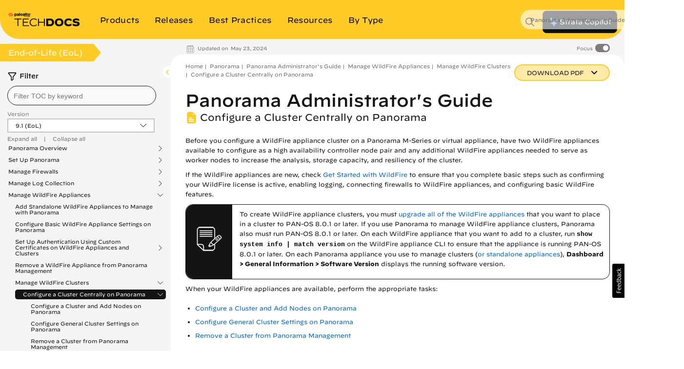

--- FILE ---
content_type: text/html; charset=UTF-8
request_url: https://d6tizftlrpuof.cloudfront.net/live/i/5ea6f2bed6b09b7fa90d66e8/04d21522c8fa5d0c2d07d9cbb09c5b0864e3b1b2.html
body_size: 1808
content:
<!doctype html>
<html ng-app="ubWidget">
<head>
    <meta name="viewport" content="width=device-width, initial-scale=1, maximum-scale=1">
    <link rel="stylesheet" href="https://d6tizftlrpuof.cloudfront.net/themes/production/paloaltonetworks-pan-no-logo-dec-2020-copy-blackbutton-inpage-acb93e02d2d2ea13978f5ca39d82bc83.css" />
    <!--[if lt IE 9]>
    <script type="text/javascript" src="//d6tizftlrpuof.cloudfront.net/live/campaign/js/e2456a107d.legacybrowser.js"></script>
    <![endif]-->
    <script type="campaign/form">
        {"id":"5fff930a2d40531a362fad67","version":6,"form":{"pages":[{"type":"form","fields":[{"type":"toggle","caption":"Toggle","autoSubmit":true,"forceRequired":false,"fixed":false,"interactive":true,"showHideRule":[],"validationText":"This field is required","title":"Was this information helpful?","points":2,"options":[{"title":"Yes","value":"5"},{"title":"No","value":"1"}],"name":"was-this-information-helpful","empty":"Please choose an option","required":false},{"type":"paragraph","caption":"Paragraph","autoSubmit":false,"forceRequired":false,"fixed":false,"interactive":false,"showHideRule":[],"validationText":"This field is required","text":"<style>\nlabel.btn.ng-binding.negative {\n    font-size: 12px;\n}\nlabel.btn.ng-binding.positive {\n    font-size: 12px;\n}\n<\/style>","empty":"Please choose an option","html":true}],"jump":"End","jumpRules":[{"control":"was-this-information-helpful","value":["5"],"jump":"Helpful"},{"control":"was-this-information-helpful","value":["1"],"jump":"Not_Helpful"}],"autoSubmit":true,"name":"Start"},{"type":"form","fields":[{"type":"comment","caption":"Comment","autoSubmit":false,"forceRequired":false,"fixed":false,"interactive":true,"showHideRule":[],"validationText":"This field is required","title":"Great! Would you like to give some additional feedback?","name":"comment"},{"type":"continue","caption":"Continue Button","autoSubmit":false,"forceRequired":false,"fixed":true,"interactive":true,"showHideRule":[],"validationText":"This field is required","title":"Submit","empty":"Please choose an option"}],"jump":"End","jumpRules":[],"autoSubmit":true,"name":"Helpful"},{"type":"form","fields":[{"type":"header","caption":"Header","autoSubmit":false,"forceRequired":false,"fixed":false,"interactive":false,"showHideRule":[],"validationText":"This field is required","text":"We're sorry this page didn't help you. Please help us do better:","empty":"Please choose an option"},{"type":"checkbox","caption":"Checkboxes","autoSubmit":false,"forceRequired":false,"fixed":false,"interactive":true,"showHideRule":[],"validationText":"Please make a selection so that we know how to address your concerns.","title":"What problem did you run into with this content?","options":[{"title":"The content is unclear or hard to follow","value":"confusing"},{"title":"The information is inaccurate or out of date","value":"inaccurate"},{"title":"I wish there was a video for this","value":"video"},{"title":"The steps didn't work for me","value":"broken-steps"},{"title":"I can't find the information I need","value":"missing-information"},{"title":"Other","value":"other"}],"name":"what-to-fix","empty":"Please choose an option","required":true},{"type":"text","caption":"Text Input","autoSubmit":false,"forceRequired":false,"fixed":false,"interactive":true,"showHideRule":{"control":"what-to-fix","value":["confusing","inaccurate","video","broken-steps","missing-information","other"],"action":"show"},"validationText":"Please provide detailed information about how we can improve this content - your input is extremely important to us!","title":"Please help us address your concerns by providing specific information about what we need to update:","name":"details-in-page","empty":"Please choose an option","required":true,"placeholder":"Please identify the content that we need to update. The more specific your feedback, the better we are able to address your concerns. Every piece of information you provide is very much appreciated."},{"type":"continue","caption":"Continue Button","autoSubmit":false,"forceRequired":false,"fixed":true,"interactive":true,"showHideRule":[],"validationText":"This field is required","title":"Submit","empty":"Please choose an option"}],"jump":"End","jumpRules":[],"autoSubmit":true,"name":"Not_Helpful"},{"type":"end","fields":[{"type":"header","caption":"Header","autoSubmit":false,"forceRequired":false,"fixed":false,"interactive":false,"showHideRule":[],"validationText":"This field is required","text":"Thank you for helping us improve!","empty":"Please choose an option"},{"type":"paragraph","caption":"Paragraph","autoSubmit":false,"forceRequired":false,"fixed":false,"interactive":false,"showHideRule":[],"validationText":"This field is required","text":"We appreciate your feedback and will use it to improve your experience with our site.","empty":"Please choose an option"}],"jump":null,"jumpRules":[],"autoSubmit":false,"autoclose":false,"name":"End"}],"allowedPageTypes":["form","end"]}}
    </script>
    <script>
    function supportsSVG() {
      return !! document.createElementNS && !! document.createElementNS('http://www.w3.org/2000/svg','svg').createSVGRect;
    }
    if (supportsSVG()) {
      document.documentElement.className += ' svg';
    } else {
      document.documentElement.className += ' no-svg';
    }
    </script>
</head>
<body class="in-page">
<div in-page-form-container ub-action="//w.usabilla.com/incoming" allow-html="true"></div>

<script type="text/javascript" src="//d6tizftlrpuof.cloudfront.net/vendor/1.6.5/angular.min.js"></script>
<script type="text/javascript" src="//d6tizftlrpuof.cloudfront.net/live/campaign/js/b1f1cccccf.in-page-form.js"></script>

</body>
</html>


--- FILE ---
content_type: text/javascript
request_url: https://docs.paloaltonetworks.com/etc/clientlibs/techdocs.js
body_size: 94038
content:
/* eslint-disable */
const DISPLAY_NONE_OBJ = { display: 'none' }



/*! highlight.js v9.5.0 | BSD3 License | git.io/hljslicense */
!function(e){var n="object"==typeof window&&window||"object"==typeof self&&self;"undefined"!=typeof exports?e(exports):n&&(n.hljs=e({}),"function"==typeof define&&define.amd&&define([],function(){return n.hljs}))}(function(e){function n(e){return e.replace(/[&<>]/gm,function(e){return I[e]})}function t(e){return e.nodeName.toLowerCase()}function r(e,n){var t=e&&e.exec(n);return t&&0===t.index}function a(e){return k.test(e)}function i(e){var n,t,r,i,o=e.className+" ";if(o+=e.parentNode?e.parentNode.className:"",t=B.exec(o))return R(t[1])?t[1]:"no-highlight";for(o=o.split(/\s+/),n=0,r=o.length;r>n;n++)if(i=o[n],a(i)||R(i))return i}function o(e,n){var t,r={};for(t in e)r[t]=e[t];if(n)for(t in n)r[t]=n[t];return r}function u(e){var n=[];return function r(e,a){for(var i=e.firstChild;i;i=i.nextSibling)3===i.nodeType?a+=i.nodeValue.length:1===i.nodeType&&(n.push({event:"start",offset:a,node:i}),a=r(i,a),t(i).match(/br|hr|img|input/)||n.push({event:"stop",offset:a,node:i}));return a}(e,0),n}function c(e,r,a){function i(){return e.length&&r.length?e[0].offset!==r[0].offset?e[0].offset<r[0].offset?e:r:"start"===r[0].event?e:r:e.length?e:r}function o(e){function r(e){return" "+e.nodeName+'="'+n(e.value)+'"'}l+="<"+t(e)+w.map.call(e.attributes,r).join("")+">"}function u(e){l+="</"+t(e)+">"}function c(e){("start"===e.event?o:u)(e.node)}for(var s=0,l="",f=[];e.length||r.length;){var g=i();if(l+=n(a.substr(s,g[0].offset-s)),s=g[0].offset,g===e){f.reverse().forEach(u);do c(g.splice(0,1)[0]),g=i();while(g===e&&g.length&&g[0].offset===s);f.reverse().forEach(o)}else"start"===g[0].event?f.push(g[0].node):f.pop(),c(g.splice(0,1)[0])}return l+n(a.substr(s))}function s(e){function n(e){return e&&e.source||e}function t(t,r){return new RegExp(n(t),"m"+(e.cI?"i":"")+(r?"g":""))}function r(a,i){if(!a.compiled){if(a.compiled=!0,a.k=a.k||a.bK,a.k){var u={},c=function(n,t){e.cI&&(t=t.toLowerCase()),t.split(" ").forEach(function(e){var t=e.split("|");u[t[0]]=[n,t[1]?Number(t[1]):1]})};"string"==typeof a.k?c("keyword",a.k):E(a.k).forEach(function(e){c(e,a.k[e])}),a.k=u}a.lR=t(a.l||/\w+/,!0),i&&(a.bK&&(a.b="\\b("+a.bK.split(" ").join("|")+")\\b"),a.b||(a.b=/\B|\b/),a.bR=t(a.b),a.e||a.eW||(a.e=/\B|\b/),a.e&&(a.eR=t(a.e)),a.tE=n(a.e)||"",a.eW&&i.tE&&(a.tE+=(a.e?"|":"")+i.tE)),a.i&&(a.iR=t(a.i)),null==a.r&&(a.r=1),a.c||(a.c=[]);var s=[];a.c.forEach(function(e){e.v?e.v.forEach(function(n){s.push(o(e,n))}):s.push("self"===e?a:e)}),a.c=s,a.c.forEach(function(e){r(e,a)}),a.starts&&r(a.starts,i);var l=a.c.map(function(e){return e.bK?"\\.?("+e.b+")\\.?":e.b}).concat([a.tE,a.i]).map(n).filter(Boolean);a.t=l.length?t(l.join("|"),!0):{exec:function(){return null}}}}r(e)}function l(e,t,a,i){function o(e,n){for(var t=0;t<n.c.length;t++)if(r(n.c[t].bR,e))return n.c[t]}function u(e,n){if(r(e.eR,n)){for(;e.endsParent&&e.parent;)e=e.parent;return e}return e.eW?u(e.parent,n):void 0}function c(e,n){return!a&&r(n.iR,e)}function g(e,n){var t=N.cI?n[0].toLowerCase():n[0];return e.k.hasOwnProperty(t)&&e.k[t]}function h(e,n,t,r){var a=r?"":y.classPrefix,i='<span class="'+a,o=t?"":C;return i+=e+'">',i+n+o}function p(){var e,t,r,a;if(!E.k)return n(B);for(a="",t=0,E.lR.lastIndex=0,r=E.lR.exec(B);r;)a+=n(B.substr(t,r.index-t)),e=g(E,r),e?(M+=e[1],a+=h(e[0],n(r[0]))):a+=n(r[0]),t=E.lR.lastIndex,r=E.lR.exec(B);return a+n(B.substr(t))}function d(){var e="string"==typeof E.sL;if(e&&!x[E.sL])return n(B);var t=e?l(E.sL,B,!0,L[E.sL]):f(B,E.sL.length?E.sL:void 0);return E.r>0&&(M+=t.r),e&&(L[E.sL]=t.top),h(t.language,t.value,!1,!0)}function b(){k+=null!=E.sL?d():p(),B=""}function v(e){k+=e.cN?h(e.cN,"",!0):"",E=Object.create(e,{parent:{value:E}})}function m(e,n){if(B+=e,null==n)return b(),0;var t=o(n,E);if(t)return t.skip?B+=n:(t.eB&&(B+=n),b(),t.rB||t.eB||(B=n)),v(t,n),t.rB?0:n.length;var r=u(E,n);if(r){var a=E;a.skip?B+=n:(a.rE||a.eE||(B+=n),b(),a.eE&&(B=n));do E.cN&&(k+=C),E.skip||(M+=E.r),E=E.parent;while(E!==r.parent);return r.starts&&v(r.starts,""),a.rE?0:n.length}if(c(n,E))throw new Error('Illegal lexeme "'+n+'" for mode "'+(E.cN||"<unnamed>")+'"');return B+=n,n.length||1}var N=R(e);if(!N)throw new Error('Unknown language: "'+e+'"');s(N);var w,E=i||N,L={},k="";for(w=E;w!==N;w=w.parent)w.cN&&(k=h(w.cN,"",!0)+k);var B="",M=0;try{for(var I,j,O=0;;){if(E.t.lastIndex=O,I=E.t.exec(t),!I)break;j=m(t.substr(O,I.index-O),I[0]),O=I.index+j}for(m(t.substr(O)),w=E;w.parent;w=w.parent)w.cN&&(k+=C);return{r:M,value:k,language:e,top:E}}catch(T){if(T.message&&-1!==T.message.indexOf("Illegal"))return{r:0,value:n(t)};throw T}}function f(e,t){t=t||y.languages||E(x);var r={r:0,value:n(e)},a=r;return t.filter(R).forEach(function(n){var t=l(n,e,!1);t.language=n,t.r>a.r&&(a=t),t.r>r.r&&(a=r,r=t)}),a.language&&(r.second_best=a),r}function g(e){return y.tabReplace||y.useBR?e.replace(M,function(e,n){return y.useBR&&"\n"===e?"<br>":y.tabReplace?n.replace(/\t/g,y.tabReplace):void 0}):e}function h(e,n,t){var r=n?L[n]:t,a=[e.trim()];return e.match(/\bhljs\b/)||a.push("hljs"),-1===e.indexOf(r)&&a.push(r),a.join(" ").trim()}function p(e){var n,t,r,o,s,p=i(e);a(p)||(y.useBR?(n=document.createElementNS("http://www.w3.org/1999/xhtml","div"),n.innerHTML=e.innerHTML.replace(/\n/g,"").replace(/<br[ \/]*>/g,"\n")):n=e,s=n.textContent,r=p?l(p,s,!0):f(s),t=u(n),t.length&&(o=document.createElementNS("http://www.w3.org/1999/xhtml","div"),o.innerHTML=r.value,r.value=c(t,u(o),s)),r.value=g(r.value),e.innerHTML=r.value,e.className=h(e.className,p,r.language),e.result={language:r.language,re:r.r},r.second_best&&(e.second_best={language:r.second_best.language,re:r.second_best.r}))}function d(e){y=o(y,e)}function b(){if(!b.called){b.called=!0;var e=document.querySelectorAll("pre code");w.forEach.call(e,p)}}function v(){addEventListener("DOMContentLoaded",b,!1),addEventListener("load",b,!1)}function m(n,t){var r=x[n]=t(e);r.aliases&&r.aliases.forEach(function(e){L[e]=n})}function N(){return E(x)}function R(e){return e=(e||"").toLowerCase(),x[e]||x[L[e]]}var w=[],E=Object.keys,x={},L={},k=/^(no-?highlight|plain|text)$/i,B=/\blang(?:uage)?-([\w-]+)\b/i,M=/((^(<[^>]+>|\t|)+|(?:\n)))/gm,C="</span>",y={classPrefix:"hljs-",tabReplace:null,useBR:!1,languages:void 0},I={"&":"&amp;","<":"&lt;",">":"&gt;"};return e.highlight=l,e.highlightAuto=f,e.fixMarkup=g,e.highlightBlock=p,e.configure=d,e.initHighlighting=b,e.initHighlightingOnLoad=v,e.registerLanguage=m,e.listLanguages=N,e.getLanguage=R,e.inherit=o,e.IR="[a-zA-Z]\\w*",e.UIR="[a-zA-Z_]\\w*",e.NR="\\b\\d+(\\.\\d+)?",e.CNR="(-?)(\\b0[xX][a-fA-F0-9]+|(\\b\\d+(\\.\\d*)?|\\.\\d+)([eE][-+]?\\d+)?)",e.BNR="\\b(0b[01]+)",e.RSR="!|!=|!==|%|%=|&|&&|&=|\\*|\\*=|\\+|\\+=|,|-|-=|/=|/|:|;|<<|<<=|<=|<|===|==|=|>>>=|>>=|>=|>>>|>>|>|\\?|\\[|\\{|\\(|\\^|\\^=|\\||\\|=|\\|\\||~",e.BE={b:"\\\\[\\s\\S]",r:0},e.ASM={cN:"string",b:"'",e:"'",i:"\\n",c:[e.BE]},e.QSM={cN:"string",b:'"',e:'"',i:"\\n",c:[e.BE]},e.PWM={b:/\b(a|an|the|are|I'm|isn't|don't|doesn't|won't|but|just|should|pretty|simply|enough|gonna|going|wtf|so|such|will|you|your|like)\b/},e.C=function(n,t,r){var a=e.inherit({cN:"comment",b:n,e:t,c:[]},r||{});return a.c.push(e.PWM),a.c.push({cN:"doctag",b:"(?:TODO|FIXME|NOTE|BUG|XXX):",r:0}),a},e.CLCM=e.C("//","$"),e.CBCM=e.C("/\\*","\\*/"),e.HCM=e.C("#","$"),e.NM={cN:"number",b:e.NR,r:0},e.CNM={cN:"number",b:e.CNR,r:0},e.BNM={cN:"number",b:e.BNR,r:0},e.CSSNM={cN:"number",b:e.NR+"(%|em|ex|ch|rem|vw|vh|vmin|vmax|cm|mm|in|pt|pc|px|deg|grad|rad|turn|s|ms|Hz|kHz|dpi|dpcm|dppx)?",r:0},e.RM={cN:"regexp",b:/\//,e:/\/[gimuy]*/,i:/\n/,c:[e.BE,{b:/\[/,e:/\]/,r:0,c:[e.BE]}]},e.TM={cN:"title",b:e.IR,r:0},e.UTM={cN:"title",b:e.UIR,r:0},e.METHOD_GUARD={b:"\\.\\s*"+e.UIR,r:0},e});hljs.registerLanguage("bash",function(e){var t={cN:"variable",v:[{b:/\$[\w\d#@][\w\d_]*/},{b:/\$\{(.*?)}/}]},s={cN:"string",b:/"/,e:/"/,c:[e.BE,t,{cN:"variable",b:/\$\(/,e:/\)/,c:[e.BE]}]},a={cN:"string",b:/'/,e:/'/};return{aliases:["sh","zsh"],l:/-?[a-z\.]+/,k:{keyword:"if then else elif fi for while in do done case esac function",literal:"true false",built_in:"break cd continue eval exec exit export getopts hash pwd readonly return shift test times trap umask unset alias bind builtin caller command declare echo enable help let local logout mapfile printf read readarray source type typeset ulimit unalias set shopt autoload bg bindkey bye cap chdir clone comparguments compcall compctl compdescribe compfiles compgroups compquote comptags comptry compvalues dirs disable disown echotc echoti emulate fc fg float functions getcap getln history integer jobs kill limit log noglob popd print pushd pushln rehash sched setcap setopt stat suspend ttyctl unfunction unhash unlimit unsetopt vared wait whence where which zcompile zformat zftp zle zmodload zparseopts zprof zpty zregexparse zsocket zstyle ztcp",_:"-ne -eq -lt -gt -f -d -e -s -l -a"},c:[{cN:"meta",b:/^#![^\n]+sh\s*$/,r:10},{cN:"function",b:/\w[\w\d_]*\s*\(\s*\)\s*\{/,rB:!0,c:[e.inherit(e.TM,{b:/\w[\w\d_]*/})],r:0},e.HCM,s,a,t]}});hljs.registerLanguage("markdown",function(e){return{aliases:["md","mkdown","mkd"],c:[{cN:"section",v:[{b:"^#{1,6}",e:"$"},{b:"^.+?\\n[=-]{2,}$"}]},{b:"<",e:">",sL:"xml",r:0},{cN:"bullet",b:"^([*+-]|(\\d+\\.))\\s+"},{cN:"strong",b:"[*_]{2}.+?[*_]{2}"},{cN:"emphasis",v:[{b:"\\*.+?\\*"},{b:"_.+?_",r:0}]},{cN:"quote",b:"^>\\s+",e:"$"},{cN:"code",v:[{b:"^```w*s*$",e:"^```s*$"},{b:"`.+?`"},{b:"^( {4}|	)",e:"$",r:0}]},{b:"^[-\\*]{3,}",e:"$"},{b:"\\[.+?\\][\\(\\[].*?[\\)\\]]",rB:!0,c:[{cN:"string",b:"\\[",e:"\\]",eB:!0,rE:!0,r:0},{cN:"link",b:"\\]\\(",e:"\\)",eB:!0,eE:!0},{cN:"symbol",b:"\\]\\[",e:"\\]",eB:!0,eE:!0}],r:10},{b:/^\[[^\n]+\]:/,rB:!0,c:[{cN:"symbol",b:/\[/,e:/\]/,eB:!0,eE:!0},{cN:"link",b:/:\s*/,e:/$/,eB:!0}]}]}});hljs.registerLanguage("cpp",function(t){var e={cN:"keyword",b:"\\b[a-z\\d_]*_t\\b"},r={cN:"string",v:[{b:'(u8?|U)?L?"',e:'"',i:"\\n",c:[t.BE]},{b:'(u8?|U)?R"',e:'"',c:[t.BE]},{b:"'\\\\?.",e:"'",i:"."}]},s={cN:"number",v:[{b:"\\b(0b[01'_]+)"},{b:"\\b([\\d'_]+(\\.[\\d'_]*)?|\\.[\\d'_]+)(u|U|l|L|ul|UL|f|F|b|B)"},{b:"(-?)(\\b0[xX][a-fA-F0-9'_]+|(\\b[\\d'_]+(\\.[\\d'_]*)?|\\.[\\d'_]+)([eE][-+]?[\\d'_]+)?)"}],r:0},i={cN:"meta",b:/#\s*[a-z]+\b/,e:/$/,k:{"meta-keyword":"if else elif endif define undef warning error line pragma ifdef ifndef include"},c:[{b:/\\\n/,r:0},t.inherit(r,{cN:"meta-string"}),{cN:"meta-string",b:"<",e:">",i:"\\n"},t.CLCM,t.CBCM]},a=t.IR+"\\s*\\(",c={keyword:"int float while private char catch export virtual operator sizeof dynamic_cast|10 typedef const_cast|10 const struct for static_cast|10 union namespace unsigned long volatile static protected bool template mutable if public friend do goto auto void enum else break extern using class asm case typeid short reinterpret_cast|10 default double register explicit signed typename try this switch continue inline delete alignof constexpr decltype noexcept static_assert thread_local restrict _Bool complex _Complex _Imaginary atomic_bool atomic_char atomic_schar atomic_uchar atomic_short atomic_ushort atomic_int atomic_uint atomic_long atomic_ulong atomic_llong atomic_ullong new throw return",built_in:"std string cin cout cerr clog stdin stdout stderr stringstream istringstream ostringstream auto_ptr deque list queue stack vector map set bitset multiset multimap unordered_set unordered_map unordered_multiset unordered_multimap array shared_ptr abort abs acos asin atan2 atan calloc ceil cosh cos exit exp fabs floor fmod fprintf fputs free frexp fscanf isalnum isalpha iscntrl isdigit isgraph islower isprint ispunct isspace isupper isxdigit tolower toupper labs ldexp log10 log malloc realloc memchr memcmp memcpy memset modf pow printf putchar puts scanf sinh sin snprintf sprintf sqrt sscanf strcat strchr strcmp strcpy strcspn strlen strncat strncmp strncpy strpbrk strrchr strspn strstr tanh tan vfprintf vprintf vsprintf endl initializer_list unique_ptr",literal:"true false nullptr NULL"},n=[e,t.CLCM,t.CBCM,s,r];return{aliases:["c","cc","h","c++","h++","hpp"],k:c,i:"</",c:n.concat([i,{b:"\\b(deque|list|queue|stack|vector|map|set|bitset|multiset|multimap|unordered_map|unordered_set|unordered_multiset|unordered_multimap|array)\\s*<",e:">",k:c,c:["self",e]},{b:t.IR+"::",k:c},{v:[{b:/=/,e:/;/},{b:/\(/,e:/\)/},{bK:"new throw return else",e:/;/}],k:c,c:n.concat([{b:/\(/,e:/\)/,k:c,c:n.concat(["self"]),r:0}]),r:0},{cN:"function",b:"("+t.IR+"[\\*&\\s]+)+"+a,rB:!0,e:/[{;=]/,eE:!0,k:c,i:/[^\w\s\*&]/,c:[{b:a,rB:!0,c:[t.TM],r:0},{cN:"params",b:/\(/,e:/\)/,k:c,r:0,c:[t.CLCM,t.CBCM,r,s,e]},t.CLCM,t.CBCM,i]}]),exports:{preprocessor:i,strings:r,k:c}}});hljs.registerLanguage("php",function(e){var c={b:"\\$+[a-zA-Z_-ÿ][a-zA-Z0-9_-ÿ]*"},i={cN:"meta",b:/<\?(php)?|\?>/},t={cN:"string",c:[e.BE,i],v:[{b:'b"',e:'"'},{b:"b'",e:"'"},e.inherit(e.ASM,{i:null}),e.inherit(e.QSM,{i:null})]},a={v:[e.BNM,e.CNM]};return{aliases:["php3","php4","php5","php6"],cI:!0,k:"and include_once list abstract global private echo interface as static endswitch array null if endwhile or const for endforeach self var while isset public protected exit foreach throw elseif include __FILE__ empty require_once do xor return parent clone use __CLASS__ __LINE__ else break print eval new catch __METHOD__ case exception default die require __FUNCTION__ enddeclare final try switch continue endfor endif declare unset true false trait goto instanceof insteadof __DIR__ __NAMESPACE__ yield finally",c:[e.HCM,e.C("//","$",{c:[i]}),e.C("/\\*","\\*/",{c:[{cN:"doctag",b:"@[A-Za-z]+"}]}),e.C("__halt_compiler.+?;",!1,{eW:!0,k:"__halt_compiler",l:e.UIR}),{cN:"string",b:/<<<['"]?\w+['"]?$/,e:/^\w+;?$/,c:[e.BE,{cN:"subst",v:[{b:/\$\w+/},{b:/\{\$/,e:/\}/}]}]},i,{cN:"keyword",b:/\$this\b/},c,{b:/(::|->)+[a-zA-Z_\x7f-\xff][a-zA-Z0-9_\x7f-\xff]*/},{cN:"function",bK:"function",e:/[;{]/,eE:!0,i:"\\$|\\[|%",c:[e.UTM,{cN:"params",b:"\\(",e:"\\)",c:["self",c,e.CBCM,t,a]}]},{cN:"class",bK:"class interface",e:"{",eE:!0,i:/[:\(\$"]/,c:[{bK:"extends implements"},e.UTM]},{bK:"namespace",e:";",i:/[\.']/,c:[e.UTM]},{bK:"use",e:";",c:[e.UTM]},{b:"=>"},t,a]}});hljs.registerLanguage("css",function(e){var c="[a-zA-Z-][a-zA-Z0-9_-]*",t={b:/[A-Z\_\.\-]+\s*:/,rB:!0,e:";",eW:!0,c:[{cN:"attribute",b:/\S/,e:":",eE:!0,starts:{eW:!0,eE:!0,c:[{b:/[\w-]+\(/,rB:!0,c:[{cN:"built_in",b:/[\w-]+/},{b:/\(/,e:/\)/,c:[e.ASM,e.QSM]}]},e.CSSNM,e.QSM,e.ASM,e.CBCM,{cN:"number",b:"#[0-9A-Fa-f]+"},{cN:"meta",b:"!important"}]}}]};return{cI:!0,i:/[=\/|'\$]/,c:[e.CBCM,{cN:"selector-id",b:/#[A-Za-z0-9_-]+/},{cN:"selector-class",b:/\.[A-Za-z0-9_-]+/},{cN:"selector-attr",b:/\[/,e:/\]/,i:"$"},{cN:"selector-pseudo",b:/:(:)?[a-zA-Z0-9\_\-\+\(\)"'.]+/},{b:"@(font-face|page)",l:"[a-z-]+",k:"font-face page"},{b:"@",e:"[{;]",i:/:/,c:[{cN:"keyword",b:/\w+/},{b:/\s/,eW:!0,eE:!0,r:0,c:[e.ASM,e.QSM,e.CSSNM]}]},{cN:"selector-tag",b:c,r:0},{b:"{",e:"}",i:/\S/,c:[e.CBCM,t]}]}});hljs.registerLanguage("apache",function(e){var r={cN:"number",b:"[\\$%]\\d+"};return{aliases:["apacheconf"],cI:!0,c:[e.HCM,{cN:"section",b:"</?",e:">"},{cN:"attribute",b:/\w+/,r:0,k:{nomarkup:"order deny allow setenv rewriterule rewriteengine rewritecond documentroot sethandler errordocument loadmodule options header listen serverroot servername"},starts:{e:/$/,r:0,k:{literal:"on off all"},c:[{cN:"meta",b:"\\s\\[",e:"\\]$"},{cN:"variable",b:"[\\$%]\\{",e:"\\}",c:["self",r]},r,e.QSM]}}],i:/\S/}});hljs.registerLanguage("xml",function(s){var e="[A-Za-z0-9\\._:-]+",t={eW:!0,i:/</,r:0,c:[{cN:"attr",b:e,r:0},{b:/=\s*/,r:0,c:[{cN:"string",endsParent:!0,v:[{b:/"/,e:/"/},{b:/'/,e:/'/},{b:/[^\s"'=<>`]+/}]}]}]};return{aliases:["html","xhtml","rss","atom","xjb","xsd","xsl","plist"],cI:!0,c:[{cN:"meta",b:"<!DOCTYPE",e:">",r:10,c:[{b:"\\[",e:"\\]"}]},s.C("<!--","-->",{r:10}),{b:"<\\!\\[CDATA\\[",e:"\\]\\]>",r:10},{b:/<\?(php)?/,e:/\?>/,sL:"php",c:[{b:"/\\*",e:"\\*/",skip:!0}]},{cN:"tag",b:"<style(?=\\s|>|$)",e:">",k:{name:"style"},c:[t],starts:{e:"</style>",rE:!0,sL:["css","xml"]}},{cN:"tag",b:"<script(?=\\s|>|$)",e:">",k:{name:"script"},c:[t],starts:{e:"</script>",rE:!0,sL:["actionscript","javascript","handlebars","xml"]}},{cN:"meta",v:[{b:/<\?xml/,e:/\?>/,r:10},{b:/<\?\w+/,e:/\?>/}]},{cN:"tag",b:"</?",e:"/?>",c:[{cN:"name",b:/[^\/><\s]+/,r:0},t]}]}});hljs.registerLanguage("objectivec",function(e){var t={cN:"built_in",b:"\\b(AV|CA|CF|CG|CI|CL|CM|CN|CT|MK|MP|MTK|MTL|NS|SCN|SK|UI|WK|XC)\\w+"},_={keyword:"int float while char export sizeof typedef const struct for union unsigned long volatile static bool mutable if do return goto void enum else break extern asm case short default double register explicit signed typename this switch continue wchar_t inline readonly assign readwrite self @synchronized id typeof nonatomic super unichar IBOutlet IBAction strong weak copy in out inout bycopy byref oneway __strong __weak __block __autoreleasing @private @protected @public @try @property @end @throw @catch @finally @autoreleasepool @synthesize @dynamic @selector @optional @required @encode @package @import @defs @compatibility_alias __bridge __bridge_transfer __bridge_retained __bridge_retain __covariant __contravariant __kindof _Nonnull _Nullable _Null_unspecified __FUNCTION__ __PRETTY_FUNCTION__ __attribute__ getter setter retain unsafe_unretained nonnull nullable null_unspecified null_resettable class instancetype NS_DESIGNATED_INITIALIZER NS_UNAVAILABLE NS_REQUIRES_SUPER NS_RETURNS_INNER_POINTER NS_INLINE NS_AVAILABLE NS_DEPRECATED NS_ENUM NS_OPTIONS NS_SWIFT_UNAVAILABLE NS_ASSUME_NONNULL_BEGIN NS_ASSUME_NONNULL_END NS_REFINED_FOR_SWIFT NS_SWIFT_NAME NS_SWIFT_NOTHROW NS_DURING NS_HANDLER NS_ENDHANDLER NS_VALUERETURN NS_VOIDRETURN",literal:"false true FALSE TRUE nil YES NO NULL",built_in:"BOOL dispatch_once_t dispatch_queue_t dispatch_sync dispatch_async dispatch_once"},i=/[a-zA-Z@][a-zA-Z0-9_]*/,n="@interface @class @protocol @implementation";return{aliases:["mm","objc","obj-c"],k:_,l:i,i:"</",c:[t,e.CLCM,e.CBCM,e.CNM,e.QSM,{cN:"string",v:[{b:'@"',e:'"',i:"\\n",c:[e.BE]},{b:"'",e:"[^\\\\]'",i:"[^\\\\][^']"}]},{cN:"meta",b:"#",e:"$",c:[{cN:"meta-string",v:[{b:'"',e:'"'},{b:"<",e:">"}]}]},{cN:"class",b:"("+n.split(" ").join("|")+")\\b",e:"({|$)",eE:!0,k:n,l:i,c:[e.UTM]},{b:"\\."+e.UIR,r:0}]}});hljs.registerLanguage("nginx",function(e){var r={cN:"variable",v:[{b:/\$\d+/},{b:/\$\{/,e:/}/},{b:"[\\$\\@]"+e.UIR}]},b={eW:!0,l:"[a-z/_]+",k:{literal:"on off yes no true false none blocked debug info notice warn error crit select break last permanent redirect kqueue rtsig epoll poll /dev/poll"},r:0,i:"=>",c:[e.HCM,{cN:"string",c:[e.BE,r],v:[{b:/"/,e:/"/},{b:/'/,e:/'/}]},{b:"([a-z]+):/",e:"\\s",eW:!0,eE:!0,c:[r]},{cN:"regexp",c:[e.BE,r],v:[{b:"\\s\\^",e:"\\s|{|;",rE:!0},{b:"~\\*?\\s+",e:"\\s|{|;",rE:!0},{b:"\\*(\\.[a-z\\-]+)+"},{b:"([a-z\\-]+\\.)+\\*"}]},{cN:"number",b:"\\b\\d{1,3}\\.\\d{1,3}\\.\\d{1,3}\\.\\d{1,3}(:\\d{1,5})?\\b"},{cN:"number",b:"\\b\\d+[kKmMgGdshdwy]*\\b",r:0},r]};return{aliases:["nginxconf"],c:[e.HCM,{b:e.UIR+"\\s+{",rB:!0,e:"{",c:[{cN:"section",b:e.UIR}],r:0},{b:e.UIR+"\\s",e:";|{",rB:!0,c:[{cN:"attribute",b:e.UIR,starts:b}],r:0}],i:"[^\\s\\}]"}});hljs.registerLanguage("coffeescript",function(e){var c={keyword:"in if for while finally new do return else break catch instanceof throw try this switch continue typeof delete debugger super then unless until loop of by when and or is isnt not",literal:"true false null undefined yes no on off",built_in:"npm require console print module global window document"},n="[A-Za-z$_][0-9A-Za-z$_]*",r={cN:"subst",b:/#\{/,e:/}/,k:c},s=[e.BNM,e.inherit(e.CNM,{starts:{e:"(\\s*/)?",r:0}}),{cN:"string",v:[{b:/'''/,e:/'''/,c:[e.BE]},{b:/'/,e:/'/,c:[e.BE]},{b:/"""/,e:/"""/,c:[e.BE,r]},{b:/"/,e:/"/,c:[e.BE,r]}]},{cN:"regexp",v:[{b:"///",e:"///",c:[r,e.HCM]},{b:"//[gim]*",r:0},{b:/\/(?![ *])(\\\/|.)*?\/[gim]*(?=\W|$)/}]},{b:"@"+n},{b:"`",e:"`",eB:!0,eE:!0,sL:"javascript"}];r.c=s;var i=e.inherit(e.TM,{b:n}),t="(\\(.*\\))?\\s*\\B[-=]>",o={cN:"params",b:"\\([^\\(]",rB:!0,c:[{b:/\(/,e:/\)/,k:c,c:["self"].concat(s)}]};return{aliases:["coffee","cson","iced"],k:c,i:/\/\*/,c:s.concat([e.C("###","###"),e.HCM,{cN:"function",b:"^\\s*"+n+"\\s*=\\s*"+t,e:"[-=]>",rB:!0,c:[i,o]},{b:/[:\(,=]\s*/,r:0,c:[{cN:"function",b:t,e:"[-=]>",rB:!0,c:[o]}]},{cN:"class",bK:"class",e:"$",i:/[:="\[\]]/,c:[{bK:"extends",eW:!0,i:/[:="\[\]]/,c:[i]},i]},{b:n+":",e:":",rB:!0,rE:!0,r:0}])}});hljs.registerLanguage("json",function(e){var i={literal:"true false null"},n=[e.QSM,e.CNM],r={e:",",eW:!0,eE:!0,c:n,k:i},t={b:"{",e:"}",c:[{cN:"attr",b:/"/,e:/"/,c:[e.BE],i:"\\n"},e.inherit(r,{b:/:/})],i:"\\S"},c={b:"\\[",e:"\\]",c:[e.inherit(r)],i:"\\S"};return n.splice(n.length,0,t,c),{c:n,k:i,i:"\\S"}});hljs.registerLanguage("javascript",function(e){return{aliases:["js","jsx"],k:{keyword:"in of if for while finally var new function do return void else break catch instanceof with throw case default try this switch continue typeof delete let yield const export super debugger as async await static import from as",literal:"true false null undefined NaN Infinity",built_in:"eval isFinite isNaN parseFloat parseInt decodeURI decodeURIComponent encodeURI encodeURIComponent escape unescape Object Function Boolean Error EvalError InternalError RangeError ReferenceError StopIteration SyntaxError TypeError URIError Number Math Date String RegExp Array Float32Array Float64Array Int16Array Int32Array Int8Array Uint16Array Uint32Array Uint8Array Uint8ClampedArray ArrayBuffer DataView JSON Intl arguments require module console window document Symbol Set Map WeakSet WeakMap Proxy Reflect Promise"},c:[{cN:"meta",r:10,b:/^\s*['"]use (strict|asm)['"]/},{cN:"meta",b:/^#!/,e:/$/},e.ASM,e.QSM,{cN:"string",b:"`",e:"`",c:[e.BE,{cN:"subst",b:"\\$\\{",e:"\\}"}]},e.CLCM,e.CBCM,{cN:"number",v:[{b:"\\b(0[bB][01]+)"},{b:"\\b(0[oO][0-7]+)"},{b:e.CNR}],r:0},{b:"("+e.RSR+"|\\b(case|return|throw)\\b)\\s*",k:"return throw case",c:[e.CLCM,e.CBCM,e.RM,{b:/</,e:/(\/\w+|\w+\/)>/,sL:"xml",c:[{b:/<\w+\s*\/>/,skip:!0},{b:/<\w+/,e:/(\/\w+|\w+\/)>/,skip:!0,c:["self"]}]}],r:0},{cN:"function",bK:"function",e:/\{/,eE:!0,c:[e.inherit(e.TM,{b:/[A-Za-z$_][0-9A-Za-z$_]*/}),{cN:"params",b:/\(/,e:/\)/,eB:!0,eE:!0,c:[e.CLCM,e.CBCM]}],i:/\[|%/},{b:/\$[(.]/},e.METHOD_GUARD,{cN:"class",bK:"class",e:/[{;=]/,eE:!0,i:/[:"\[\]]/,c:[{bK:"extends"},e.UTM]},{bK:"constructor",e:/\{/,eE:!0}],i:/#(?!!)/}});hljs.registerLanguage("java",function(e){var t=e.UIR+"(<"+e.UIR+"(\\s*,\\s*"+e.UIR+")*>)?",a="false synchronized int abstract float private char boolean static null if const for true while long strictfp finally protected import native final void enum else break transient catch instanceof byte super volatile case assert short package default double public try this switch continue throws protected public private module requires exports",r="\\b(0[bB]([01]+[01_]+[01]+|[01]+)|0[xX]([a-fA-F0-9]+[a-fA-F0-9_]+[a-fA-F0-9]+|[a-fA-F0-9]+)|(([\\d]+[\\d_]+[\\d]+|[\\d]+)(\\.([\\d]+[\\d_]+[\\d]+|[\\d]+))?|\\.([\\d]+[\\d_]+[\\d]+|[\\d]+))([eE][-+]?\\d+)?)[lLfF]?",s={cN:"number",b:r,r:0};return{aliases:["jsp"],k:a,i:/<\/|#/,c:[e.C("/\\*\\*","\\*/",{r:0,c:[{b:/\w+@/,r:0},{cN:"doctag",b:"@[A-Za-z]+"}]}),e.CLCM,e.CBCM,e.ASM,e.QSM,{cN:"class",bK:"class interface",e:/[{;=]/,eE:!0,k:"class interface",i:/[:"\[\]]/,c:[{bK:"extends implements"},e.UTM]},{bK:"new throw return else",r:0},{cN:"function",b:"("+t+"\\s+)+"+e.UIR+"\\s*\\(",rB:!0,e:/[{;=]/,eE:!0,k:a,c:[{b:e.UIR+"\\s*\\(",rB:!0,r:0,c:[e.UTM]},{cN:"params",b:/\(/,e:/\)/,k:a,r:0,c:[e.ASM,e.QSM,e.CNM,e.CBCM]},e.CLCM,e.CBCM]},s,{cN:"meta",b:"@[A-Za-z]+"}]}});hljs.registerLanguage("python",function(e){var r={cN:"meta",b:/^(>>>|\.\.\.) /},b={cN:"string",c:[e.BE],v:[{b:/(u|b)?r?'''/,e:/'''/,c:[r],r:10},{b:/(u|b)?r?"""/,e:/"""/,c:[r],r:10},{b:/(u|r|ur)'/,e:/'/,r:10},{b:/(u|r|ur)"/,e:/"/,r:10},{b:/(b|br)'/,e:/'/},{b:/(b|br)"/,e:/"/},e.ASM,e.QSM]},a={cN:"number",r:0,v:[{b:e.BNR+"[lLjJ]?"},{b:"\\b(0o[0-7]+)[lLjJ]?"},{b:e.CNR+"[lLjJ]?"}]},l={cN:"params",b:/\(/,e:/\)/,c:["self",r,a,b]};return{aliases:["py","gyp"],k:{keyword:"and elif is global as in if from raise for except finally print import pass return exec else break not with class assert yield try while continue del or def lambda async await nonlocal|10 None True False",built_in:"Ellipsis NotImplemented"},i:/(<\/|->|\?)/,c:[r,a,b,e.HCM,{v:[{cN:"function",bK:"def",r:10},{cN:"class",bK:"class"}],e:/:/,i:/[${=;\n,]/,c:[e.UTM,l,{b:/->/,eW:!0,k:"None"}]},{cN:"meta",b:/^[\t ]*@/,e:/$/},{b:/\b(print|exec)\(/}]}});hljs.registerLanguage("ini",function(e){var b={cN:"string",c:[e.BE],v:[{b:"'''",e:"'''",r:10},{b:'"""',e:'"""',r:10},{b:'"',e:'"'},{b:"'",e:"'"}]};return{aliases:["toml"],cI:!0,i:/\S/,c:[e.C(";","$"),e.HCM,{cN:"section",b:/^\s*\[+/,e:/\]+/},{b:/^[a-z0-9\[\]_-]+\s*=\s*/,e:"$",rB:!0,c:[{cN:"attr",b:/[a-z0-9\[\]_-]+/},{b:/=/,eW:!0,r:0,c:[{cN:"literal",b:/\bon|off|true|false|yes|no\b/},{cN:"variable",v:[{b:/\$[\w\d"][\w\d_]*/},{b:/\$\{(.*?)}/}]},b,{cN:"number",b:/([\+\-]+)?[\d]+_[\d_]+/},e.NM]}]}]}});hljs.registerLanguage("http",function(e){var t="HTTP/[0-9\\.]+";return{aliases:["https"],i:"\\S",c:[{b:"^"+t,e:"$",c:[{cN:"number",b:"\\b\\d{3}\\b"}]},{b:"^[A-Z]+ (.*?) "+t+"$",rB:!0,e:"$",c:[{cN:"string",b:" ",e:" ",eB:!0,eE:!0},{b:t},{cN:"keyword",b:"[A-Z]+"}]},{cN:"attribute",b:"^\\w",e:": ",eE:!0,i:"\\n|\\s|=",starts:{e:"$",r:0}},{b:"\\n\\n",starts:{sL:[],eW:!0}}]}});hljs.registerLanguage("ruby",function(e){var r="[a-zA-Z_]\\w*[!?=]?|[-+~]\\@|<<|>>|=~|===?|<=>|[<>]=?|\\*\\*|[-/+%^&*~`|]|\\[\\]=?",b={keyword:"and then defined module in return redo if BEGIN retry end for self when next until do begin unless END rescue else break undef not super class case require yield alias while ensure elsif or include attr_reader attr_writer attr_accessor",literal:"true false nil"},c={cN:"doctag",b:"@[A-Za-z]+"},a={b:"#<",e:">"},s=[e.C("#","$",{c:[c]}),e.C("^\\=begin","^\\=end",{c:[c],r:10}),e.C("^__END__","\\n$")],n={cN:"subst",b:"#\\{",e:"}",k:b},t={cN:"string",c:[e.BE,n],v:[{b:/'/,e:/'/},{b:/"/,e:/"/},{b:/`/,e:/`/},{b:"%[qQwWx]?\\(",e:"\\)"},{b:"%[qQwWx]?\\[",e:"\\]"},{b:"%[qQwWx]?{",e:"}"},{b:"%[qQwWx]?<",e:">"},{b:"%[qQwWx]?/",e:"/"},{b:"%[qQwWx]?%",e:"%"},{b:"%[qQwWx]?-",e:"-"},{b:"%[qQwWx]?\\|",e:"\\|"},{b:/\B\?(\\\d{1,3}|\\x[A-Fa-f0-9]{1,2}|\\u[A-Fa-f0-9]{4}|\\?\S)\b/}]},i={cN:"params",b:"\\(",e:"\\)",endsParent:!0,k:b},d=[t,a,{cN:"class",bK:"class module",e:"$|;",i:/=/,c:[e.inherit(e.TM,{b:"[A-Za-z_]\\w*(::\\w+)*(\\?|\\!)?"}),{b:"<\\s*",c:[{b:"("+e.IR+"::)?"+e.IR}]}].concat(s)},{cN:"function",bK:"def",e:"$|;",c:[e.inherit(e.TM,{b:r}),i].concat(s)},{b:e.IR+"::"},{cN:"symbol",b:e.UIR+"(\\!|\\?)?:",r:0},{cN:"symbol",b:":(?!\\s)",c:[t,{b:r}],r:0},{cN:"number",b:"(\\b0[0-7_]+)|(\\b0x[0-9a-fA-F_]+)|(\\b[1-9][0-9_]*(\\.[0-9_]+)?)|[0_]\\b",r:0},{b:"(\\$\\W)|((\\$|\\@\\@?)(\\w+))"},{cN:"params",b:/\|/,e:/\|/,k:b},{b:"("+e.RSR+")\\s*",c:[a,{cN:"regexp",c:[e.BE,n],i:/\n/,v:[{b:"/",e:"/[a-z]*"},{b:"%r{",e:"}[a-z]*"},{b:"%r\\(",e:"\\)[a-z]*"},{b:"%r!",e:"![a-z]*"},{b:"%r\\[",e:"\\][a-z]*"}]}].concat(s),r:0}].concat(s);n.c=d,i.c=d;var l="[>?]>",o="[\\w#]+\\(\\w+\\):\\d+:\\d+>",u="(\\w+-)?\\d+\\.\\d+\\.\\d(p\\d+)?[^>]+>",w=[{b:/^\s*=>/,starts:{e:"$",c:d}},{cN:"meta",b:"^("+l+"|"+o+"|"+u+")",starts:{e:"$",c:d}}];return{aliases:["rb","gemspec","podspec","thor","irb"],k:b,i:/\/\*/,c:s.concat(w).concat(d)}});hljs.registerLanguage("diff",function(e){return{aliases:["patch"],c:[{cN:"meta",r:10,v:[{b:/^@@ +\-\d+,\d+ +\+\d+,\d+ +@@$/},{b:/^\*\*\* +\d+,\d+ +\*\*\*\*$/},{b:/^\-\-\- +\d+,\d+ +\-\-\-\-$/}]},{cN:"comment",v:[{b:/Index: /,e:/$/},{b:/={3,}/,e:/$/},{b:/^\-{3}/,e:/$/},{b:/^\*{3} /,e:/$/},{b:/^\+{3}/,e:/$/},{b:/\*{5}/,e:/\*{5}$/}]},{cN:"addition",b:"^\\+",e:"$"},{cN:"deletion",b:"^\\-",e:"$"},{cN:"addition",b:"^\\!",e:"$"}]}});hljs.registerLanguage("sql",function(e){var t=e.C("--","$");return{cI:!0,i:/[<>{}*#]/,c:[{bK:"begin end start commit rollback savepoint lock alter create drop rename call delete do handler insert load replace select truncate update set show pragma grant merge describe use explain help declare prepare execute deallocate release unlock purge reset change stop analyze cache flush optimize repair kill install uninstall checksum restore check backup revoke",e:/;/,eW:!0,l:/[\w\.]+/,k:{keyword:"abort abs absolute acc acce accep accept access accessed accessible account acos action activate add addtime admin administer advanced advise aes_decrypt aes_encrypt after agent aggregate ali alia alias allocate allow alter always analyze ancillary and any anydata anydataset anyschema anytype apply archive archived archivelog are as asc ascii asin assembly assertion associate asynchronous at atan atn2 attr attri attrib attribu attribut attribute attributes audit authenticated authentication authid authors auto autoallocate autodblink autoextend automatic availability avg backup badfile basicfile before begin beginning benchmark between bfile bfile_base big bigfile bin binary_double binary_float binlog bit_and bit_count bit_length bit_or bit_xor bitmap blob_base block blocksize body both bound buffer_cache buffer_pool build bulk by byte byteordermark bytes cache caching call calling cancel capacity cascade cascaded case cast catalog category ceil ceiling chain change changed char_base char_length character_length characters characterset charindex charset charsetform charsetid check checksum checksum_agg child choose chr chunk class cleanup clear client clob clob_base clone close cluster_id cluster_probability cluster_set clustering coalesce coercibility col collate collation collect colu colum column column_value columns columns_updated comment commit compact compatibility compiled complete composite_limit compound compress compute concat concat_ws concurrent confirm conn connec connect connect_by_iscycle connect_by_isleaf connect_by_root connect_time connection consider consistent constant constraint constraints constructor container content contents context contributors controlfile conv convert convert_tz corr corr_k corr_s corresponding corruption cos cost count count_big counted covar_pop covar_samp cpu_per_call cpu_per_session crc32 create creation critical cross cube cume_dist curdate current current_date current_time current_timestamp current_user cursor curtime customdatum cycle data database databases datafile datafiles datalength date_add date_cache date_format date_sub dateadd datediff datefromparts datename datepart datetime2fromparts day day_to_second dayname dayofmonth dayofweek dayofyear days db_role_change dbtimezone ddl deallocate declare decode decompose decrement decrypt deduplicate def defa defau defaul default defaults deferred defi defin define degrees delayed delegate delete delete_all delimited demand dense_rank depth dequeue des_decrypt des_encrypt des_key_file desc descr descri describ describe descriptor deterministic diagnostics difference dimension direct_load directory disable disable_all disallow disassociate discardfile disconnect diskgroup distinct distinctrow distribute distributed div do document domain dotnet double downgrade drop dumpfile duplicate duration each edition editionable editions element ellipsis else elsif elt empty enable enable_all enclosed encode encoding encrypt end end-exec endian enforced engine engines enqueue enterprise entityescaping eomonth error errors escaped evalname evaluate event eventdata events except exception exceptions exchange exclude excluding execu execut execute exempt exists exit exp expire explain export export_set extended extent external external_1 external_2 externally extract failed failed_login_attempts failover failure far fast feature_set feature_value fetch field fields file file_name_convert filesystem_like_logging final finish first first_value fixed flash_cache flashback floor flush following follows for forall force form forma format found found_rows freelist freelists freepools fresh from from_base64 from_days ftp full function general generated get get_format get_lock getdate getutcdate global global_name globally go goto grant grants greatest group group_concat group_id grouping grouping_id groups gtid_subtract guarantee guard handler hash hashkeys having hea head headi headin heading heap help hex hierarchy high high_priority hosts hour http id ident_current ident_incr ident_seed identified identity idle_time if ifnull ignore iif ilike ilm immediate import in include including increment index indexes indexing indextype indicator indices inet6_aton inet6_ntoa inet_aton inet_ntoa infile initial initialized initially initrans inmemory inner innodb input insert install instance instantiable instr interface interleaved intersect into invalidate invisible is is_free_lock is_ipv4 is_ipv4_compat is_not is_not_null is_used_lock isdate isnull isolation iterate java join json json_exists keep keep_duplicates key keys kill language large last last_day last_insert_id last_value lax lcase lead leading least leaves left len lenght length less level levels library like like2 like4 likec limit lines link list listagg little ln load load_file lob lobs local localtime localtimestamp locate locator lock locked log log10 log2 logfile logfiles logging logical logical_reads_per_call logoff logon logs long loop low low_priority lower lpad lrtrim ltrim main make_set makedate maketime managed management manual map mapping mask master master_pos_wait match matched materialized max maxextents maximize maxinstances maxlen maxlogfiles maxloghistory maxlogmembers maxsize maxtrans md5 measures median medium member memcompress memory merge microsecond mid migration min minextents minimum mining minus minute minvalue missing mod mode model modification modify module monitoring month months mount move movement multiset mutex name name_const names nan national native natural nav nchar nclob nested never new newline next nextval no no_write_to_binlog noarchivelog noaudit nobadfile nocheck nocompress nocopy nocycle nodelay nodiscardfile noentityescaping noguarantee nokeep nologfile nomapping nomaxvalue nominimize nominvalue nomonitoring none noneditionable nonschema noorder nopr nopro noprom nopromp noprompt norely noresetlogs noreverse normal norowdependencies noschemacheck noswitch not nothing notice notrim novalidate now nowait nth_value nullif nulls num numb numbe nvarchar nvarchar2 object ocicoll ocidate ocidatetime ociduration ociinterval ociloblocator ocinumber ociref ocirefcursor ocirowid ocistring ocitype oct octet_length of off offline offset oid oidindex old on online only opaque open operations operator optimal optimize option optionally or oracle oracle_date oradata ord ordaudio orddicom orddoc order ordimage ordinality ordvideo organization orlany orlvary out outer outfile outline output over overflow overriding package pad parallel parallel_enable parameters parent parse partial partition partitions pascal passing password password_grace_time password_lock_time password_reuse_max password_reuse_time password_verify_function patch path patindex pctincrease pctthreshold pctused pctversion percent percent_rank percentile_cont percentile_disc performance period period_add period_diff permanent physical pi pipe pipelined pivot pluggable plugin policy position post_transaction pow power pragma prebuilt precedes preceding precision prediction prediction_cost prediction_details prediction_probability prediction_set prepare present preserve prior priority private private_sga privileges procedural procedure procedure_analyze processlist profiles project prompt protection public publishingservername purge quarter query quick quiesce quota quotename radians raise rand range rank raw read reads readsize rebuild record records recover recovery recursive recycle redo reduced ref reference referenced references referencing refresh regexp_like register regr_avgx regr_avgy regr_count regr_intercept regr_r2 regr_slope regr_sxx regr_sxy reject rekey relational relative relaylog release release_lock relies_on relocate rely rem remainder rename repair repeat replace replicate replication required reset resetlogs resize resource respect restore restricted result result_cache resumable resume retention return returning returns reuse reverse revoke right rlike role roles rollback rolling rollup round row row_count rowdependencies rowid rownum rows rtrim rules safe salt sample save savepoint sb1 sb2 sb4 scan schema schemacheck scn scope scroll sdo_georaster sdo_topo_geometry search sec_to_time second section securefile security seed segment select self sequence sequential serializable server servererror session session_user sessions_per_user set sets settings sha sha1 sha2 share shared shared_pool short show shrink shutdown si_averagecolor si_colorhistogram si_featurelist si_positionalcolor si_stillimage si_texture siblings sid sign sin size size_t sizes skip slave sleep smalldatetimefromparts smallfile snapshot some soname sort soundex source space sparse spfile split sql sql_big_result sql_buffer_result sql_cache sql_calc_found_rows sql_small_result sql_variant_property sqlcode sqldata sqlerror sqlname sqlstate sqrt square standalone standby start starting startup statement static statistics stats_binomial_test stats_crosstab stats_ks_test stats_mode stats_mw_test stats_one_way_anova stats_t_test_ stats_t_test_indep stats_t_test_one stats_t_test_paired stats_wsr_test status std stddev stddev_pop stddev_samp stdev stop storage store stored str str_to_date straight_join strcmp strict string struct stuff style subdate subpartition subpartitions substitutable substr substring subtime subtring_index subtype success sum suspend switch switchoffset switchover sync synchronous synonym sys sys_xmlagg sysasm sysaux sysdate sysdatetimeoffset sysdba sysoper system system_user sysutcdatetime table tables tablespace tan tdo template temporary terminated tertiary_weights test than then thread through tier ties time time_format time_zone timediff timefromparts timeout timestamp timestampadd timestampdiff timezone_abbr timezone_minute timezone_region to to_base64 to_date to_days to_seconds todatetimeoffset trace tracking transaction transactional translate translation treat trigger trigger_nestlevel triggers trim truncate try_cast try_convert try_parse type ub1 ub2 ub4 ucase unarchived unbounded uncompress under undo unhex unicode uniform uninstall union unique unix_timestamp unknown unlimited unlock unpivot unrecoverable unsafe unsigned until untrusted unusable unused update updated upgrade upped upper upsert url urowid usable usage use use_stored_outlines user user_data user_resources users using utc_date utc_timestamp uuid uuid_short validate validate_password_strength validation valist value values var var_samp varcharc vari varia variab variabl variable variables variance varp varraw varrawc varray verify version versions view virtual visible void wait wallet warning warnings week weekday weekofyear wellformed when whene whenev wheneve whenever where while whitespace with within without work wrapped xdb xml xmlagg xmlattributes xmlcast xmlcolattval xmlelement xmlexists xmlforest xmlindex xmlnamespaces xmlpi xmlquery xmlroot xmlschema xmlserialize xmltable xmltype xor year year_to_month years yearweek",literal:"true false null",built_in:"array bigint binary bit blob boolean char character date dec decimal float int int8 integer interval number numeric real record serial serial8 smallint text varchar varying void"},c:[{cN:"string",b:"'",e:"'",c:[e.BE,{b:"''"}]},{cN:"string",b:'"',e:'"',c:[e.BE,{b:'""'}]},{cN:"string",b:"`",e:"`",c:[e.BE]},e.CNM,e.CBCM,t]},e.CBCM,t]}});hljs.registerLanguage("makefile",function(e){var a={cN:"variable",b:/\$\(/,e:/\)/,c:[e.BE]};return{aliases:["mk","mak"],c:[e.HCM,{b:/^\w+\s*\W*=/,rB:!0,r:0,starts:{e:/\s*\W*=/,eE:!0,starts:{e:/$/,r:0,c:[a]}}},{cN:"section",b:/^[\w]+:\s*$/},{cN:"meta",b:/^\.PHONY:/,e:/$/,k:{"meta-keyword":".PHONY"},l:/[\.\w]+/},{b:/^\t+/,e:/$/,r:0,c:[e.QSM,a]}]}});hljs.registerLanguage("perl",function(e){var t="getpwent getservent quotemeta msgrcv scalar kill dbmclose undef lc ma syswrite tr send umask sysopen shmwrite vec qx utime local oct semctl localtime readpipe do return format read sprintf dbmopen pop getpgrp not getpwnam rewinddir qqfileno qw endprotoent wait sethostent bless s|0 opendir continue each sleep endgrent shutdown dump chomp connect getsockname die socketpair close flock exists index shmgetsub for endpwent redo lstat msgctl setpgrp abs exit select print ref gethostbyaddr unshift fcntl syscall goto getnetbyaddr join gmtime symlink semget splice x|0 getpeername recv log setsockopt cos last reverse gethostbyname getgrnam study formline endhostent times chop length gethostent getnetent pack getprotoent getservbyname rand mkdir pos chmod y|0 substr endnetent printf next open msgsnd readdir use unlink getsockopt getpriority rindex wantarray hex system getservbyport endservent int chr untie rmdir prototype tell listen fork shmread ucfirst setprotoent else sysseek link getgrgid shmctl waitpid unpack getnetbyname reset chdir grep split require caller lcfirst until warn while values shift telldir getpwuid my getprotobynumber delete and sort uc defined srand accept package seekdir getprotobyname semop our rename seek if q|0 chroot sysread setpwent no crypt getc chown sqrt write setnetent setpriority foreach tie sin msgget map stat getlogin unless elsif truncate exec keys glob tied closedirioctl socket readlink eval xor readline binmode setservent eof ord bind alarm pipe atan2 getgrent exp time push setgrent gt lt or ne m|0 break given say state when",r={cN:"subst",b:"[$@]\\{",e:"\\}",k:t},s={b:"->{",e:"}"},n={v:[{b:/\$\d/},{b:/[\$%@](\^\w\b|#\w+(::\w+)*|{\w+}|\w+(::\w*)*)/},{b:/[\$%@][^\s\w{]/,r:0}]},i=[e.BE,r,n],o=[n,e.HCM,e.C("^\\=\\w","\\=cut",{eW:!0}),s,{cN:"string",c:i,v:[{b:"q[qwxr]?\\s*\\(",e:"\\)",r:5},{b:"q[qwxr]?\\s*\\[",e:"\\]",r:5},{b:"q[qwxr]?\\s*\\{",e:"\\}",r:5},{b:"q[qwxr]?\\s*\\|",e:"\\|",r:5},{b:"q[qwxr]?\\s*\\<",e:"\\>",r:5},{b:"qw\\s+q",e:"q",r:5},{b:"'",e:"'",c:[e.BE]},{b:'"',e:'"'},{b:"`",e:"`",c:[e.BE]},{b:"{\\w+}",c:[],r:0},{b:"-?\\w+\\s*\\=\\>",c:[],r:0}]},{cN:"number",b:"(\\b0[0-7_]+)|(\\b0x[0-9a-fA-F_]+)|(\\b[1-9][0-9_]*(\\.[0-9_]+)?)|[0_]\\b",r:0},{b:"(\\/\\/|"+e.RSR+"|\\b(split|return|print|reverse|grep)\\b)\\s*",k:"split return print reverse grep",r:0,c:[e.HCM,{cN:"regexp",b:"(s|tr|y)/(\\\\.|[^/])*/(\\\\.|[^/])*/[a-z]*",r:10},{cN:"regexp",b:"(m|qr)?/",e:"/[a-z]*",c:[e.BE],r:0}]},{cN:"function",bK:"sub",e:"(\\s*\\(.*?\\))?[;{]",eE:!0,r:5,c:[e.TM]},{b:"-\\w\\b",r:0},{b:"^__DATA__$",e:"^__END__$",sL:"mojolicious",c:[{b:"^@@.*",e:"$",cN:"comment"}]}];return r.c=o,s.c=o,{aliases:["pl","pm"],l:/[\w\.]+/,k:t,c:o}});hljs.registerLanguage("cs",function(e){var i={keyword:"abstract as base bool break byte case catch char checked const continue decimal dynamic default delegate do double else enum event explicit extern finally fixed float for foreach goto if implicit in int interface internal is lock long when object operator out override params private protected public readonly ref sbyte sealed short sizeof stackalloc static string struct switch this try typeof uint ulong unchecked unsafe ushort using virtual volatile void while async nameof ascending descending from get group into join let orderby partial select set value var where yield",literal:"null false true"},r={cN:"string",b:'@"',e:'"',c:[{b:'""'}]},t=e.inherit(r,{i:/\n/}),n={cN:"subst",b:"{",e:"}",k:i},c=e.inherit(n,{i:/\n/}),a={cN:"string",b:/\$"/,e:'"',i:/\n/,c:[{b:"{{"},{b:"}}"},e.BE,c]},s={cN:"string",b:/\$@"/,e:'"',c:[{b:"{{"},{b:"}}"},{b:'""'},n]},o=e.inherit(s,{i:/\n/,c:[{b:"{{"},{b:"}}"},{b:'""'},c]});n.c=[s,a,r,e.ASM,e.QSM,e.CNM,e.CBCM],c.c=[o,a,t,e.ASM,e.QSM,e.CNM,e.inherit(e.CBCM,{i:/\n/})];var l={v:[s,a,r,e.ASM,e.QSM]},b=e.IR+"(<"+e.IR+">)?(\\[\\])?";return{aliases:["csharp"],k:i,i:/::/,c:[e.C("///","$",{rB:!0,c:[{cN:"doctag",v:[{b:"///",r:0},{b:"<!--|-->"},{b:"</?",e:">"}]}]}),e.CLCM,e.CBCM,{cN:"meta",b:"#",e:"$",k:{"meta-keyword":"if else elif endif define undef warning error line region endregion pragma checksum"}},l,e.CNM,{bK:"class interface",e:/[{;=]/,i:/[^\s:]/,c:[e.TM,e.CLCM,e.CBCM]},{bK:"namespace",e:/[{;=]/,i:/[^\s:]/,c:[e.inherit(e.TM,{b:"[a-zA-Z](\\.?\\w)*"}),e.CLCM,e.CBCM]},{bK:"new return throw await",r:0},{cN:"function",b:"("+b+"\\s+)+"+e.IR+"\\s*\\(",rB:!0,e:/[{;=]/,eE:!0,k:i,c:[{b:e.IR+"\\s*\\(",rB:!0,c:[e.TM],r:0},{cN:"params",b:/\(/,e:/\)/,eB:!0,eE:!0,k:i,r:0,c:[l,e.CNM,e.CBCM]},e.CLCM,e.CBCM]}]}});
/*!
Waypoints - 4.0.1
Copyright © 2011-2016 Caleb Troughton
Licensed under the MIT license.
https://github.com/imakewebthings/waypoints/blob/master/licenses.txt
*/
!function(){"use strict";function t(o){if(!o)throw new Error("No options passed to Waypoint constructor");if(!o.element)throw new Error("No element option passed to Waypoint constructor");if(!o.handler)throw new Error("No handler option passed to Waypoint constructor");this.key="waypoint-"+e,this.options=t.Adapter.extend({},t.defaults,o),this.element=this.options.element,this.adapter=new t.Adapter(this.element),this.callback=o.handler,this.axis=this.options.horizontal?"horizontal":"vertical",this.enabled=this.options.enabled,this.triggerPoint=null,this.group=t.Group.findOrCreate({name:this.options.group,axis:this.axis}),this.context=t.Context.findOrCreateByElement(this.options.context),t.offsetAliases[this.options.offset]&&(this.options.offset=t.offsetAliases[this.options.offset]),this.group.add(this),this.context.add(this),i[this.key]=this,e+=1}var e=0,i={};t.prototype.queueTrigger=function(t){this.group.queueTrigger(this,t)},t.prototype.trigger=function(t){this.enabled&&this.callback&&this.callback.apply(this,t)},t.prototype.destroy=function(){this.context.remove(this),this.group.remove(this),delete i[this.key]},t.prototype.disable=function(){return this.enabled=!1,this},t.prototype.enable=function(){return this.context.refresh(),this.enabled=!0,this},t.prototype.next=function(){return this.group.next(this)},t.prototype.previous=function(){return this.group.previous(this)},t.invokeAll=function(t){var e=[];for(var o in i)e.push(i[o]);for(var n=0,r=e.length;r>n;n++)e[n][t]()},t.destroyAll=function(){t.invokeAll("destroy")},t.disableAll=function(){t.invokeAll("disable")},t.enableAll=function(){t.Context.refreshAll();for(var e in i)i[e].enabled=!0;return this},t.refreshAll=function(){t.Context.refreshAll()},t.viewportHeight=function(){return window.innerHeight||document.documentElement.clientHeight},t.viewportWidth=function(){return document.documentElement.clientWidth},t.adapters=[],t.defaults={context:window,continuous:!0,enabled:!0,group:"default",horizontal:!1,offset:0},t.offsetAliases={"bottom-in-view":function(){return this.context.innerHeight()-this.adapter.outerHeight()},"right-in-view":function(){return this.context.innerWidth()-this.adapter.outerWidth()}},window.Waypoint=t}(),function(){"use strict";function t(t){window.setTimeout(t,1e3/60)}function e(t){this.element=t,this.Adapter=n.Adapter,this.adapter=new this.Adapter(t),this.key="waypoint-context-"+i,this.didScroll=!1,this.didResize=!1,this.oldScroll={x:this.adapter.scrollLeft(),y:this.adapter.scrollTop()},this.waypoints={vertical:{},horizontal:{}},t.waypointContextKey=this.key,o[t.waypointContextKey]=this,i+=1,n.windowContext||(n.windowContext=!0,n.windowContext=new e(window)),this.createThrottledScrollHandler(),this.createThrottledResizeHandler()}var i=0,o={},n=window.Waypoint,r=window.onload;e.prototype.add=function(t){var e=t.options.horizontal?"horizontal":"vertical";this.waypoints[e][t.key]=t,this.refresh()},e.prototype.checkEmpty=function(){var t=this.Adapter.isEmptyObject(this.waypoints.horizontal),e=this.Adapter.isEmptyObject(this.waypoints.vertical),i=this.element==this.element.window;t&&e&&!i&&(this.adapter.off(".waypoints"),delete o[this.key])},e.prototype.createThrottledResizeHandler=function(){function t(){e.handleResize(),e.didResize=!1}var e=this;this.adapter.on("resize.waypoints",function(){e.didResize||(e.didResize=!0,n.requestAnimationFrame(t))})},e.prototype.createThrottledScrollHandler=function(){function t(){e.handleScroll(),e.didScroll=!1}var e=this;this.adapter.on("scroll.waypoints",function(){(!e.didScroll||n.isTouch)&&(e.didScroll=!0,n.requestAnimationFrame(t))})},e.prototype.handleResize=function(){n.Context.refreshAll()},e.prototype.handleScroll=function(){var t={},e={horizontal:{newScroll:this.adapter.scrollLeft(),oldScroll:this.oldScroll.x,forward:"right",backward:"left"},vertical:{newScroll:this.adapter.scrollTop(),oldScroll:this.oldScroll.y,forward:"down",backward:"up"}};for(var i in e){var o=e[i],n=o.newScroll>o.oldScroll,r=n?o.forward:o.backward;for(var s in this.waypoints[i]){var a=this.waypoints[i][s];if(null!==a.triggerPoint){var l=o.oldScroll<a.triggerPoint,h=o.newScroll>=a.triggerPoint,p=l&&h,u=!l&&!h;(p||u)&&(a.queueTrigger(r),t[a.group.id]=a.group)}}}for(var c in t)t[c].flushTriggers();this.oldScroll={x:e.horizontal.newScroll,y:e.vertical.newScroll}},e.prototype.innerHeight=function(){return this.element==this.element.window?n.viewportHeight():this.adapter.innerHeight()},e.prototype.remove=function(t){delete this.waypoints[t.axis][t.key],this.checkEmpty()},e.prototype.innerWidth=function(){return this.element==this.element.window?n.viewportWidth():this.adapter.innerWidth()},e.prototype.destroy=function(){var t=[];for(var e in this.waypoints)for(var i in this.waypoints[e])t.push(this.waypoints[e][i]);for(var o=0,n=t.length;n>o;o++)t[o].destroy()},e.prototype.refresh=function(){var t,e=this.element==this.element.window,i=e?void 0:this.adapter.offset(),o={};this.handleScroll(),t={horizontal:{contextOffset:e?0:i.left,contextScroll:e?0:this.oldScroll.x,contextDimension:this.innerWidth(),oldScroll:this.oldScroll.x,forward:"right",backward:"left",offsetProp:"left"},vertical:{contextOffset:e?0:i.top,contextScroll:e?0:this.oldScroll.y,contextDimension:this.innerHeight(),oldScroll:this.oldScroll.y,forward:"down",backward:"up",offsetProp:"top"}};for(var r in t){var s=t[r];for(var a in this.waypoints[r]){var l,h,p,u,c,d=this.waypoints[r][a],f=d.options.offset,w=d.triggerPoint,y=0,g=null==w;d.element!==d.element.window&&(y=d.adapter.offset()[s.offsetProp]),"function"==typeof f?f=f.apply(d):"string"==typeof f&&(f=parseFloat(f),d.options.offset.indexOf("%")>-1&&(f=Math.ceil(s.contextDimension*f/100))),l=s.contextScroll-s.contextOffset,d.triggerPoint=Math.floor(y+l-f),h=w<s.oldScroll,p=d.triggerPoint>=s.oldScroll,u=h&&p,c=!h&&!p,!g&&u?(d.queueTrigger(s.backward),o[d.group.id]=d.group):!g&&c?(d.queueTrigger(s.forward),o[d.group.id]=d.group):g&&s.oldScroll>=d.triggerPoint&&(d.queueTrigger(s.forward),o[d.group.id]=d.group)}}return n.requestAnimationFrame(function(){for(var t in o)o[t].flushTriggers()}),this},e.findOrCreateByElement=function(t){return e.findByElement(t)||new e(t)},e.refreshAll=function(){for(var t in o)o[t].refresh()},e.findByElement=function(t){return o[t.waypointContextKey]},window.onload=function(){r&&r(),e.refreshAll()},n.requestAnimationFrame=function(e){var i=window.requestAnimationFrame||window.mozRequestAnimationFrame||window.webkitRequestAnimationFrame||t;i.call(window,e)},n.Context=e}(),function(){"use strict";function t(t,e){return t.triggerPoint-e.triggerPoint}function e(t,e){return e.triggerPoint-t.triggerPoint}function i(t){this.name=t.name,this.axis=t.axis,this.id=this.name+"-"+this.axis,this.waypoints=[],this.clearTriggerQueues(),o[this.axis][this.name]=this}var o={vertical:{},horizontal:{}},n=window.Waypoint;i.prototype.add=function(t){this.waypoints.push(t)},i.prototype.clearTriggerQueues=function(){this.triggerQueues={up:[],down:[],left:[],right:[]}},i.prototype.flushTriggers=function(){for(var i in this.triggerQueues){var o=this.triggerQueues[i],n="up"===i||"left"===i;o.sort(n?e:t);for(var r=0,s=o.length;s>r;r+=1){var a=o[r];(a.options.continuous||r===o.length-1)&&a.trigger([i])}}this.clearTriggerQueues()},i.prototype.next=function(e){this.waypoints.sort(t);var i=n.Adapter.inArray(e,this.waypoints),o=i===this.waypoints.length-1;return o?null:this.waypoints[i+1]},i.prototype.previous=function(e){this.waypoints.sort(t);var i=n.Adapter.inArray(e,this.waypoints);return i?this.waypoints[i-1]:null},i.prototype.queueTrigger=function(t,e){this.triggerQueues[e].push(t)},i.prototype.remove=function(t){var e=n.Adapter.inArray(t,this.waypoints);e>-1&&this.waypoints.splice(e,1)},i.prototype.first=function(){return this.waypoints[0]},i.prototype.last=function(){return this.waypoints[this.waypoints.length-1]},i.findOrCreate=function(t){return o[t.axis][t.name]||new i(t)},n.Group=i}(),function(){"use strict";function t(t){this.$element=e(t)}var e=window.jQuery,i=window.Waypoint;e.each(["innerHeight","innerWidth","off","offset","on","outerHeight","outerWidth","scrollLeft","scrollTop"],function(e,i){t.prototype[i]=function(){var t=Array.prototype.slice.call(arguments);return this.$element[i].apply(this.$element,t)}}),e.each(["extend","inArray","isEmptyObject"],function(i,o){t[o]=e[o]}),i.adapters.push({name:"jquery",Adapter:t}),i.Adapter=t}(),function(){"use strict";function t(t){return function(){var i=[],o=arguments[0];return t.isFunction(arguments[0])&&(o=t.extend({},arguments[1]),o.handler=arguments[0]),this.each(function(){var n=t.extend({},o,{element:this});"string"==typeof n.context&&(n.context=t(this).closest(n.context)[0]),i.push(new e(n))}),i}}var e=window.Waypoint;window.jQuery&&(window.jQuery.fn.waypoint=t(window.jQuery)),window.Zepto&&(window.Zepto.fn.waypoint=t(window.Zepto))}();
/*! jQuery & Zepto Lazy v1.7.9 - http://jquery.eisbehr.de/lazy - MIT&GPL-2.0 license - Copyright 2012-2018 Daniel 'Eisbehr' Kern */
!function(t,e){"use strict";function r(r,a,i,u,l){function f(){L=t.devicePixelRatio>1,i=c(i),a.delay>=0&&setTimeout(function(){s(!0)},a.delay),(a.delay<0||a.combined)&&(u.e=v(a.throttle,function(t){"resize"===t.type&&(w=B=-1),s(t.all)}),u.a=function(t){t=c(t),i.push.apply(i,t)},u.g=function(){return i=n(i).filter(function(){return!n(this).data(a.loadedName)})},u.f=function(t){for(var e=0;e<t.length;e++){var r=i.filter(function(){return this===t[e]});r.length&&s(!1,r)}},s(),n(a.appendScroll).on("scroll."+l+" resize."+l,u.e))}function c(t){var i=a.defaultImage,o=a.placeholder,u=a.imageBase,l=a.srcsetAttribute,f=a.loaderAttribute,c=a._f||{};t=n(t).filter(function(){var t=n(this),r=m(this);return!t.data(a.handledName)&&(t.attr(a.attribute)||t.attr(l)||t.attr(f)||c[r]!==e)}).data("plugin_"+a.name,r);for(var s=0,d=t.length;s<d;s++){var A=n(t[s]),g=m(t[s]),h=A.attr(a.imageBaseAttribute)||u;g===N&&h&&A.attr(l)&&A.attr(l,b(A.attr(l),h)),c[g]===e||A.attr(f)||A.attr(f,c[g]),g===N&&i&&!A.attr(E)?A.attr(E,i):g===N||!o||A.css(O)&&"none"!==A.css(O)||A.css(O,"url('"+o+"')")}return t}function s(t,e){if(!i.length)return void(a.autoDestroy&&r.destroy());for(var o=e||i,u=!1,l=a.imageBase||"",f=a.srcsetAttribute,c=a.handledName,s=0;s<o.length;s++)if(t||e||A(o[s])){var g=n(o[s]),h=m(o[s]),b=g.attr(a.attribute),v=g.attr(a.imageBaseAttribute)||l,p=g.attr(a.loaderAttribute);g.data(c)||a.visibleOnly&&!g.is(":visible")||!((b||g.attr(f))&&(h===N&&(v+b!==g.attr(E)||g.attr(f)!==g.attr(F))||h!==N&&v+b!==g.css(O))||p)||(u=!0,g.data(c,!0),d(g,h,v,p))}u&&(i=n(i).filter(function(){return!n(this).data(c)}))}function d(t,e,r,i){++z;var o=function(){y("onError",t),p(),o=n.noop};y("beforeLoad",t);var u=a.attribute,l=a.srcsetAttribute,f=a.sizesAttribute,c=a.retinaAttribute,s=a.removeAttribute,d=a.loadedName,A=t.attr(c);if(i){var g=function(){s&&t.removeAttr(a.loaderAttribute),t.data(d,!0),y(T,t),setTimeout(p,1),g=n.noop};t.off(I).one(I,o).one(D,g),y(i,t,function(e){e?(t.off(D),g()):(t.off(I),o())})||t.trigger(I)}else{var h=n(new Image);h.one(I,o).one(D,function(){t.hide(),e===N?t.attr(C,h.attr(C)).attr(F,h.attr(F)).attr(E,h.attr(E)):t.css(O,"url('"+h.attr(E)+"')"),t[a.effect](a.effectTime),s&&(t.removeAttr(u+" "+l+" "+c+" "+a.imageBaseAttribute),f!==C&&t.removeAttr(f)),t.data(d,!0),y(T,t),h.remove(),p()});var m=(L&&A?A:t.attr(u))||"";h.attr(C,t.attr(f)).attr(F,t.attr(l)).attr(E,m?r+m:null),h.complete&&h.trigger(D)}}function A(t){var e=t.getBoundingClientRect(),r=a.scrollDirection,n=a.threshold,i=h()+n>e.top&&-n<e.bottom,o=g()+n>e.left&&-n<e.right;return"vertical"===r?i:"horizontal"===r?o:i&&o}function g(){return w>=0?w:w=n(t).width()}function h(){return B>=0?B:B=n(t).height()}function m(t){return t.tagName.toLowerCase()}function b(t,e){if(e){var r=t.split(",");t="";for(var a=0,n=r.length;a<n;a++)t+=e+r[a].trim()+(a!==n-1?",":"")}return t}function v(t,e){var n,i=0;return function(o,u){function l(){i=+new Date,e.call(r,o)}var f=+new Date-i;n&&clearTimeout(n),f>t||!a.enableThrottle||u?l():n=setTimeout(l,t-f)}}function p(){--z,i.length||z||y("onFinishedAll")}function y(t,e,n){return!!(t=a[t])&&(t.apply(r,[].slice.call(arguments,1)),!0)}var z=0,w=-1,B=-1,L=!1,T="afterLoad",D="load",I="error",N="img",E="src",F="srcset",C="sizes",O="background-image";"event"===a.bind||o?f():n(t).on(D+"."+l,f)}function a(a,o){var u=this,l=n.extend({},u.config,o),f={},c=l.name+"-"+ ++i;return u.config=function(t,r){return r===e?l[t]:(l[t]=r,u)},u.addItems=function(t){return f.a&&f.a("string"===n.type(t)?n(t):t),u},u.getItems=function(){return f.g?f.g():{}},u.update=function(t){return f.e&&f.e({},!t),u},u.force=function(t){return f.f&&f.f("string"===n.type(t)?n(t):t),u},u.loadAll=function(){return f.e&&f.e({all:!0},!0),u},u.destroy=function(){return n(l.appendScroll).off("."+c,f.e),n(t).off("."+c),f={},e},r(u,l,a,f,c),l.chainable?a:u}var n=t.jQuery||t.Zepto,i=0,o=!1;n.fn.Lazy=n.fn.lazy=function(t){return new a(this,t)},n.Lazy=n.lazy=function(t,r,i){if(n.isFunction(r)&&(i=r,r=[]),n.isFunction(i)){t=n.isArray(t)?t:[t],r=n.isArray(r)?r:[r];for(var o=a.prototype.config,u=o._f||(o._f={}),l=0,f=t.length;l<f;l++)(o[t[l]]===e||n.isFunction(o[t[l]]))&&(o[t[l]]=i);for(var c=0,s=r.length;c<s;c++)u[r[c]]=t[0]}},a.prototype.config={name:"lazy",chainable:!0,autoDestroy:!0,bind:"load",threshold:500,visibleOnly:!1,appendScroll:t,scrollDirection:"both",imageBase:null,defaultImage:"[data-uri]",placeholder:null,delay:-1,combined:!1,attribute:"data-src",srcsetAttribute:"data-srcset",sizesAttribute:"data-sizes",retinaAttribute:"data-retina",loaderAttribute:"data-loader",imageBaseAttribute:"data-imagebase",removeAttribute:!0,handledName:"handled",loadedName:"loaded",effect:"show",effectTime:0,enableThrottle:!0,throttle:250,beforeLoad:e,afterLoad:e,onError:e,onFinishedAll:e},n(t).on("load",function(){o=!0})}(window);

/*! jQuery & Zepto Lazy - All Plugins v1.7.10 - http://jquery.eisbehr.de/lazy - MIT&GPL-2.0 license - Copyright 2012-2018 Daniel 'Eisbehr' Kern */
!function(t){function a(a,e,r,o){o=o?o.toUpperCase():"GET";var i;"POST"!==o&&"PUT"!==o||!a.config("ajaxCreateData")||(i=a.config("ajaxCreateData").apply(a,[e])),t.ajax({url:e.attr("data-src"),type:"POST"===o||"PUT"===o?o:"GET",data:i,dataType:e.attr("data-type")||"html",success:function(t){e.html(t),r(!0),a.config("removeAttribute")&&e.removeAttr("data-src data-method data-type")},error:function(){r(!1)}})}t.lazy("ajax",function(t,e){a(this,t,e,t.attr("data-method"))}),t.lazy("get",function(t,e){a(this,t,e,"GET")}),t.lazy("post",function(t,e){a(this,t,e,"POST")}),t.lazy("put",function(t,e){a(this,t,e,"PUT")})}(window.jQuery||window.Zepto),function(t){t.lazy(["av","audio","video"],["audio","video"],function(a,e){var r=a[0].tagName.toLowerCase();if("audio"===r||"video"===r){var o=a.find("data-src"),i=a.find("data-track"),n=0,c=function(){++n===o.length&&e(!1)},s=function(){var a=t(this),e=a[0].tagName.toLowerCase(),r=a.prop("attributes"),o=t("data-src"===e?"<source>":"<track>");"data-src"===e&&o.one("error",c),t.each(r,function(t,a){o.attr(a.name,a.value)}),a.replaceWith(o)};a.one("loadedmetadata",function(){e(!0)}).off("load error").attr("poster",a.attr("data-poster")),o.length?o.each(s):a.attr("data-src")?(t.each(a.attr("data-src").split(","),function(e,r){var o=r.split("|");a.append(t("<source>").one("error",c).attr({src:o[0].trim(),type:o[1].trim()}))}),this.config("removeAttribute")&&a.removeAttr("data-src")):e(!1),i.length&&i.each(s)}else e(!1)})}(window.jQuery||window.Zepto),function(t){t.lazy(["frame","iframe"],"iframe",function(a,e){var r=this;if("iframe"===a[0].tagName.toLowerCase()){var o=a.attr("data-error-detect");"true"!==o&&"1"!==o?(a.attr("src",a.attr("data-src")),r.config("removeAttribute")&&a.removeAttr("data-src data-error-detect")):t.ajax({url:a.attr("data-src"),dataType:"html",crossDomain:!0,xhrFields:{withCredentials:!0},success:function(t){a.html(t).attr("src",a.attr("data-src")),r.config("removeAttribute")&&a.removeAttr("data-src data-error-detect")},error:function(){e(!1)}})}else e(!1)})}(window.jQuery||window.Zepto),function(t){t.lazy("noop",function(){}),t.lazy("noop-success",function(t,a){a(!0)}),t.lazy("noop-error",function(t,a){a(!1)})}(window.jQuery||window.Zepto),function(t){function a(a,e,i){var n=a.prop("attributes"),c=t("<"+e+">");return t.each(n,function(t,a){"srcset"!==a.name&&a.name!==o||(a.value=r(a.value,i)),c.attr(a.name,a.value)}),a.replaceWith(c),c}function e(a,e,r){var o=t("<img>").one("load",function(){r(!0)}).one("error",function(){r(!1)}).appendTo(a).attr("src",e);o.complete&&o.load()}function r(t,a){if(a){var e=t.split(",");t="";for(var r=0,o=e.length;r<o;r++)t+=a+e[r].trim()+(r!==o-1?",":"")}return t}var o="data-src";t.lazy(["pic","picture"],["picture"],function(i,n){if("picture"===i[0].tagName.toLowerCase()){var c=i.find(o),s=i.find("data-img"),d=this.config("imageBase")||"";c.length?(c.each(function(){a(t(this),"source",d)}),1===s.length?(s=a(s,"img",d),s.on("load",function(){n(!0)}).on("error",function(){n(!1)}),s.attr("src",s.attr(o)),this.config("removeAttribute")&&s.removeAttr(o)):i.attr(o)?(e(i,d+i.attr(o),n),this.config("removeAttribute")&&i.removeAttr(o)):n(!1)):i.attr("data-srcset")?(t("<source>").attr({media:i.attr("data-media"),sizes:i.attr("data-sizes"),type:i.attr("data-type"),srcset:r(i.attr("data-srcset"),d)}).appendTo(i),e(i,d+i.attr(o),n),this.config("removeAttribute")&&i.removeAttr(o+" data-srcset data-media data-sizes data-type")):n(!1)}else n(!1)})}(window.jQuery||window.Zepto),function(t){t.lazy(["js","javascript","script"],"script",function(t,a){"script"===t[0].tagName.toLowerCase()?(t.attr("src",t.attr("data-src")),this.config("removeAttribute")&&t.removeAttr("data-src")):a(!1)})}(window.jQuery||window.Zepto),function(t){t.lazy("vimeo",function(t,a){"iframe"===t[0].tagName.toLowerCase()?(t.attr("src","https://player.vimeo.com/video/"+t.attr("data-src")),this.config("removeAttribute")&&t.removeAttr("data-src")):a(!1)})}(window.jQuery||window.Zepto),function(t){t.lazy(["yt","youtube"],function(t,a){if("iframe"===t[0].tagName.toLowerCase()){var e=/1|true/.test(t.attr("data-nocookie"));t.attr("src","https://www.youtube"+(e?"-nocookie":"")+".com/embed/"+t.attr("data-src")+"?rel=0&amp;showinfo=0"),this.config("removeAttribute")&&t.removeAttr("data-src")}else a(!1)})}(window.jQuery||window.Zepto);

;(function () {
    if (
        window.location.href.split('@panproductcategory=[CORTEX%20XSOAR]')
            .length > 1
    ) {
        window.location.href =
            'https://docs-cortex.paloaltonetworks.com/search/all?filters=Product~%2522Cortex+XSOAR%2522&content-lang=en-US'
    }
})(jQuery)

;(function () {
    function debounce(func, wait, immediate) {
        let timeout
        return function (...args) {
            const context = this
            const later = function () {
                timeout = null
                if (!immediate) func.apply(context, args)
            }
            const callNow = immediate && !timeout
            clearTimeout(timeout)
            timeout = setTimeout(later, wait)
            if (callNow) func.apply(context, args)
        }
    }

    if (typeof window.PAN_Clean_Util === 'undefined') {
        window.PAN_Clean_Util = {}
        window.PAN_Clean_Util.debounce = debounce
    }
})($)

/* animate anchor scroll navigation */
$(document).ready(function () {
    $(document).on('click', '.scaled-image-background', function () {
        $('.scaled-image-background').remove()
    })

    if ($('.framemaker-book-landing-aside, #frameMaker > aside, .framemaker-book-landing > aside, .framemaker-book-detail-page > aside').length) {
        initTOCNestedActives()

        const isDevice = $(window).width() < 768
        if (isDevice) {
            $('.framemaker-book-landing-aside, #frameMaker > aside, .framemaker-book-landing > aside, .framemaker-book-detail-page > aside').addClass(
                'aside-close'
            )
            $('.td-split-banner main .banner-inner').addClass('aside-close')
            $('.toggle-aside i').addClass('icon-arrow-down').removeClass('icon-arrow-left')
        }
        const isUnstructuredNestedBook = $('.framemakerMain').length
        if (isUnstructuredNestedBook) {
            const parentActive = $('aside .active').parent()
            if (parentActive.hasClass('nested-list')) {
                parentActive.addClass('open')
                parentActive.siblings('.toc-dropdown').find('.icon-arrow-right').removeClass('icon-arrow-right').addClass('icon-arrow-down')
            }
        }
    }

    const $mainSearchFooterSection = '<div class="footer-hang-off"></div>'
    const $backgroundLayer = $('<div class="background-layer"></div>')
    $('#coveoFullsearch').append($mainSearchFooterSection)
    $backgroundLayer.insertBefore('CoveoFullSearch.baseComponent')

    function initTOCNestedActives() {
        if ($('.toc-scrollarea').length < 1) return
        $('.toc-scrollarea li.active:has( > a)').addClass('withNoDropdown')
        if ($('.landingPage').length) {
            $('.toc-scrollarea .active').removeClass('active')
            return
        }

        // Select the node that will be observed for mutations
        const targetNode = $('.toc-scrollarea')

        // Options for the observer (which mutations to observe)
        const config = { attributes: true }

        // Callback function to execute when mutations are observed
        const callback = function (mutationList, observer) {
            // Use traditional 'for loops' for IE 11
            for (const mutation of mutationList) {
                if (mutation.type === 'attributes') {
                    if (mutation.attributeName === 'class' && $(mutation.target).hasClass('scroll-scrolly_visible')) {
                        let activeItem = $('.toc-scrollarea li.active')
                        $('.toc-scrollarea [href="' + activeItem.find('a').first().attr('href') + '"]')
                            .closest('li')
                            .addClass('active')
                        activeItem = $('.toc-scrollarea li.active')
                        $('.toc-scrollarea.scroll-content').each(function (i) {
                            this.scrollTo({
                                top: activeItem[i].offsetTop,
                                behavior: 'smooth',
                            })
                        })
                        observer.disconnect()
                    }
                }
            }
        }

        // Create an observer instance linked to the callback function
        const observer = new MutationObserver(callback)

        // Start observing the target node for configured mutations
        observer.observe(targetNode[0], config)
    }
    /* --------------------
    shows notification if adBlock is detected
    -------------------- */
    setTimeout(function () {
        if (document.getElementsByClassName('usabilla_live_button_container').length == 0) {
            const adBlockNotification = $("<div class='ad-block-notification'></div>")
            adBlockNotification.append(
                $(
                    "<span>Thanks for visiting <a href='https://docs.paloaltonetworks.com'>https://docs.paloaltonetworks.com</a>. To improve your experience when accessing content across our site,  please add the domain to the allow list on your ad blocker application.</span>"
                )
            )
            const adBlockNotificationClose = $("<span class='close-notification'>x</span>")
            adBlockNotification.prepend(adBlockNotificationClose)

            if ($('body .ad-block-notification').length == 0) {
                $('body').append(adBlockNotification)
            }

            setTimeout(function () {
                adBlockNotification.addClass('open')
            }, 10)
            adBlockNotificationClose.on('click', function () {
                adBlockNotification.removeClass('open')
            })
        }
    }, 5000)

    /* --------------------
    hide bottom page navigation if page content is less than 800px tall
    -------------------- */
    if ($('.xml_NavigationList_2').length) {
        const bookContentHeight = $('#mainCol').height()
        if (bookContentHeight > 1200) {
            $('.btm-pagination .vertical-tab-navigation').css('display', 'block')
        }
    }

    /* --------------------
    back-to-top scrolling
    ------------------------ */

    if ($('.back-to-top').length) {
        const offset = 150
        const duration = 300

        // fade back to top icon in when user reaches offset value

        jQuery(window).scroll(function () {
            if ($(this).scrollTop() > offset) {
                $('.back-to-top').fadeIn(duration)
            } else {
                $('.back-to-top').fadeOut(duration)
            }
        })

        // smooth scroll to top when back to top is clicked

        $('.back-to-top').click(function (event) {
            event.preventDefault()
            $('html, body').animate({ scrollTop: 0 }, duration)
            return false
        })
    } // end if

    /* --------------------
    anchor link - smooth scroll to middle of page
    ------------------------ */
    if ($('.framemakerMain').length) {
        // replace # with #_ in all links containing #
        $("a[href*='#']").each(function () {
            $(this).attr('href', $(this).attr('href').replace('#', '#_'))
        })

        // scrollTo if #_ found
        hashname = window.location.hash.replace('#_', '')
        // find element to scroll to (<a name=""> or anything with particular id)
        elem = $('a[name="' + hashname + '"]')

        if (elem.length) {
            $(document).animate(
                {
                    scrollTop: elem.offset().top,
                },
                800
            )
        }
    } // end if #frameMaker

    /* --------------------
    mini-toc - anchor hrefs have "_", causing links to break. script removes them from href.
    ------------------------ */
    if ($('navigation').length) {
        $('navigation a[href]').each(function () {
            const navurl = $(this).attr('href')
            const newhref = navurl.split('#_')[0] + '#' + navurl.split('#_')[1]
            $(this).attr('href', newhref)
        })
    } // end of navigation

    /* --------------------
    table - functionality for collapsible tables.
    ------------------------ */
    // for inner buttons
    if ($('table span[data-outputclass="collapse"]').length) {
        $('table span[data-outputclass="collapse"]').closest('tr.row').addClass('collapseIsClosed')
        $('table span[data-outputclass="collapse"]').on('click', function () {
            const row = $(this).closest('tr.row')
            if (!row.hasClass('collapseIsOpen')) {
                row.removeClass('collapseIsClosed')
                row.addClass('collapseIsOpen')
            } else {
                row.addClass('collapseIsClosed')
                row.removeClass('collapseIsOpen')
            }
        })
    }

    /* --------------------
        images - check for height and width
        ------------------------ */
    const bookPDFContentImages = $('.book-pdf-content img')
    bookPDFContentImages.each(function () {
        const styleAttr = $(this).attr('style')
        if (styleAttr && (styleAttr.substring('height') || styleAttr.substring('width'))) {
            const styleAttrArray = styleAttr.split(';')
            let width
            let height
            styleAttrArray.forEach(function (element) {
                if (element.includes('px') || element.includes('%') || element.includes('vw')) return
                if (element.includes('width')) {
                    width = element.substring(element.lastIndexOf('width:') + 6)
                } else if (element.includes('height')) {
                    height = element.substring(element.lastIndexOf('height:') + 7)
                }
            })
            $(this).css({ height: height + 'px', width: width + 'px' })
        }
    })

    // for expand/collapse all
    if ($('.title[data-outputclass="collapse"]').length) {
        $('.title[data-outputclass="collapse"]').addClass('collapseAllButton')
        $('.title[data-outputclass="collapse"]').append(
            '<span class="expandAllSpan">Expand All</span><span class="collapseAllSpan">Collapse All</span>'
        )
        $('.expandAllSpan').click(function () {
            const title = $(this).parent()
            const row = title.siblings('table').find('tr.row')

            if (title.siblings('table').find('span[data-outputclass="collapse"]')) {
                row.each(function () {
                    if ($(this).find(' > .entry [data-outputclass="collapse"]').length) {
                        $(this).removeClass('collapseIsClosed')
                        $(this).addClass('collapseIsOpen')
                    }
                })
            }

            title.removeClass('collapseAllButton')
            title.addClass('expandAllButton')
        })
        $('.collapseAllSpan').click(function () {
            const title = $(this).parent()
            const row = title.siblings('table').find('tr.row')

            if (title.siblings('table').find('span[data-outputclass="collapse"]')) {
                row.each(function () {
                    if ($(this).find(' > .entry [data-outputclass="collapse"]').length) {
                        $(this).removeClass('collapseIsOpen')
                        $(this).addClass('collapseIsClosed')
                    }
                })
            }

            title.removeClass('expandAllButton')
            title.addClass('collapseAllButton')
        })
    }
    // end of table

    /* --------------------
    in product help - use of iframe to load doc content
    overriding styles to match product UI
    ------------------------ */

    // prisma access in product help

    if ($('[data-outputclass="help"]').length) {
        $('.td-header').remove()
        $('.parentBook').remove()
        $('.hidden-xs').remove()
        $('.visible-xs').remove()
        $('.banner-inner hr').remove()
        $('.book-detail-pagination').remove()
        $('.footer').remove()
        $('.back-to-top-wrap').remove()
        $('head').append(
            '<style>@font-face {font-family: "Lato" !important; src: url(https://fonts.googleapis.com/css?family=Lato:600,600i,700,700i&display=swap) !important;} body{font-family: Lato,sans-serif !important;} .book-pdf-content .p{font-family: Lato,sans-serif !important;} .book-pdf-content .ph.cmd{font-family: Lato,sans-serif !important;} .book-pdf-content h3{font-family: Lato,sans-serif !important;} .dita-iframe-content .book-pdf-content [data-outputclass="nav"], .dita-content .book-pdf-content [data-outputclass="nav"] {font-family: Lato,sans-serif !important;} .dita-content .book-pdf-content div.note::before{background-color: #263444 !important;} .dita-content .book-pdf-content [data-outputclass="checkbox"] li::before{color: #3f9b6f !important; content:url(https://docs.paloaltonetworks.com/content/dam/techdocs/en_US/images/icons/help/checkbox-icon-green.png) !important; top:-9px !important;} .dita-content .book-pdf-content [data-outputclass="checklist"] li::before{color: #3f9b6f !important;} .dita-content .book-pdf-content ol.steps .step:before{color: #3f9b6f !important; content: "STEP " counter(procedure-step) url(https://docs.paloaltonetworks.com/content/dam/techdocs/en_US/images/icons/help/double-right-chevron-icon-green.png) !important;} .dita-content .book-pdf-content .substeps .substep:before{color: #3f9b6f !important; border: 1px solid #3f9b6f !important;} .dita-content .book-pdf-content ul.steps-unordered .step:before{color: #3f9b6f !important; content:url(https://docs.paloaltonetworks.com/content/dam/techdocs/en_US/images/icons/help/dot-circle-icon-green.png) !important; width: 20px !important;} .dita-content .book-pdf-content .tt{color: #3f9b6f !important;} a{color: #1f75b2; !important;} a:hover{color: #0993d1; !important;} a:visited{color: #3f9b6f !important;} .banner-inner:before{visibility:hidden !important;} .dita-content .book-pdf-content div.note.tip::before{content: url(https://docs.paloaltonetworks.com/content/dam/techdocs/en_US/images/icons/help/lightbulb-icon-white.png) !important;} .dita-content .book-pdf-content div.note.fastpath::before{content: url(https://docs.paloaltonetworks.com/content/dam/techdocs/en_US/images/icons/help/trophy-icon-white.png) !important;} .dita-content .book-pdf-content div.note.caution::before{content: url(https://docs.paloaltonetworks.com/content/dam/techdocs/en_US/images/icons/help/caution-icon-white.png) !important;} .dita-content .book-pdf-content div.note.warning::before{content: url(https://docs.paloaltonetworks.com/content/dam/techdocs/en_US/images/icons/help/warning-icon-white.png) !important;} .dita-content .book-pdf-content [data-outputclass="nav"] li::before{content:url(https://docs.paloaltonetworks.com/content/dam/techdocs/en_US/images/icons/help/double-right-chevron-icon-green.png) !important;} .td-body{background-color:#ffffff !important;} ul.steps-unordered{padding-left: 25px !important;} ol.substeps{padding-left: 25px !important;} ol p{display:inline !important;} ul p{display:inline !important;} .dita-iframe-content .book-pdf-content li.li, .dita-content .book-pdf-content li.li{padding-left:10px !important;} h3 {font-size:24px !important;} h1 {padding:15px 15px 0px 15px !important;} .td-split-banner .banner-inner {padding:150px 0px 0px 0px !important;} </style>'
        )
    }
})

function enlargeClickedImage() {
    /* Click to enlarge images */
    if (window.matchMedia('(min-width: 768px)').matches) {
        var enlargeImageSvg = $('.enlarge-image')
        enlargeImageSvg.css({ cursor: 'pointer' })
        enlargeImageSvg.off()
        enlargeImageSvg.on('click', function () {
            var imageSrc = $(this).closest('.image-container').find('img.image').attr('src')
            $('.td-body').css({ position: 'relative' })
            $('.td-body').append('<div class="scaled-image-background"><img src="' + imageSrc + '" class="framemaker-scaled-image"/> </div>')
        })
    }
}

$(document).ready(function () {
    $('figure img')
        .not('.lazy')
        .each(function () {
            if (!$(this).parents('.image-container').length) {
                var $imageContainer = $(
                    '<div class="image-container">' +
                        '<div class="inner-image-container">' +
                        '<div class="enlarge-image-container">' +
                        '<svg class="enlarge-image" xmlns="http://www.w3.org/2000/svg" width="100pt" height="100pt" version="1.1" viewBox="0 0 100 100">' +
                        '<g>' +
                        '<path d="m41.5 55.699c-0.80078-0.80078-2-0.80078-2.8008 0l-25.699 25.602v-14.301c0-1.1016-0.89844-2-2-2h-4c-1.1016 0-2 0.89844-2 2v20c0 4.3984 3.6016 8 8 8h20c1.1016 0 2-0.89844 2-2v-4c0-1.1016-0.89844-2-2-2h-14.301l25.699-25.699c0.80078-0.80078 0.80078-2 0-2.8008z"/>' +
                        '<path d="m41.5 44.301 2.8008-2.8008c0.80078-0.80078 0.80078-2 0-2.8008l-25.602-25.699h14.301c1.1016 0 2-0.89844 2-2v-4c0-1.1016-0.89844-2-2-2h-20c-4.3984 0-8 3.6016-8 8v20c0 1.1016 0.89844 2 2 2h4c1.1016 0 2-0.89844 2-2v-14.301l25.699 25.699c0.80078 0.70312 2 0.70312 2.8008-0.097657z"/>' +
                        '<path d="m65 7v4c0 1.1016 0.89844 2 2 2h14.301l-25.602 25.699c-0.80078 0.80078-0.80078 2 0 2.8008l2.8008 2.8008c0.80078 0.80078 2 0.80078 2.8008 0l25.699-25.602v14.301c0 1.1016 0.89844 2 2 2h4c1.1016 0 2-0.89844 2-2v-20c0-4.3984-3.6016-8-8-8h-20c-1.1016 0-2 0.89844-2 2z"/>' +
                        '<path d="m58.5 55.699-2.8008 2.8008c-0.80078 0.80078-0.80078 2 0 2.8008l25.602 25.699h-14.301c-1.1016 0-2 0.89844-2 2v4c0 1.1016 0.89844 2 2 2h20c4.3984 0 8-3.6016 8-8v-20c0-1.1016-0.89844-2-2-2h-4c-1.1016 0-2 0.89844-2 2v14.301l-25.699-25.602c-0.80078-0.80078-2-0.80078-2.8008 0z"/>' +
                        '</g>' +
                        '</svg>' +
                        '</div>' +
                        '</div>' +
                        '</div>'
                )
                $(this).replaceWith($imageContainer)
                $imageContainer.find('.inner-image-container').prepend($(this))
            }
        })

    enlargeClickedImage()

    $(window).resize(window.PAN_Clean_Util.debounce(enlargeClickedImage, 250))

    $(document).on('click', '.scaled-image-background', function () {
        $('.scaled-image-background').remove()
    })
})

$(document).ready(function () {
    $('.lazy').lazy({
        scrollDirection: 'vertical',
        effect: 'fadeIn',
        threshold: 0,
        afterLoad: function (el) {
            $(el).closest('.image-alignment').find('.dots5').remove()
            enlargeClickedImage()
            $(el).css({ width: $(el).attr('data-width'), height: $(el).attr('data-height') })
        },
    })

    $('.lazy-iframe-videos').lazy({
        loaderAttribute: 'iframe',
    })
})

function htmlEscape(str) {
    return String(str)
            .replace(/&/g, '&amp;')
            .replace(/</g, '&lt;')
            .replace(/>/g, '&gt;');
}

function escapeRegExp(str) {
    return str.replace(/([.*+?^=!:${}()|\[\]\/\\])/g, "\\$1");
}

function replaceAll(str, find, replace) {
  return str.replace(new RegExp(escapeRegExp(find), 'g'), replace);
}

function fqifyPath(str)
{
    str = replaceAll(str, '/', '\\/');
    return str;
}
/*
  sortable.js 0.8.0
  https://github.hubspot.com/sortable/
*/
(function(){var a,b,c,d,e,f,g;a="table[data-sortable]",d=/^-?[£$¤]?[\d,.]+%?$/,g=/^\s+|\s+$/g,c=["click"],f="ontouchstart"in document.documentElement,f&&c.push("touchstart"),b=function(a,b,c){return null!=a.addEventListener?a.addEventListener(b,c,!1):a.attachEvent("on"+b,c)},e={init:function(b){var c,d,f,g,h;for(null==b&&(b={}),null==b.selector&&(b.selector=a),d=document.querySelectorAll(b.selector),h=[],f=0,g=d.length;g>f;f++)c=d[f],h.push(e.initTable(c));return h},initTable:function(a){var b,c,d,f,g,h;if(1===(null!=(h=a.tHead)?h.rows.length:void 0)&&"true"!==a.getAttribute("data-sortable-initialized")){for(a.setAttribute("data-sortable-initialized","true"),d=a.querySelectorAll("th"),b=f=0,g=d.length;g>f;b=++f)c=d[b],"false"!==c.getAttribute("data-sortable")&&e.setupClickableTH(a,c,b);return a}},setupClickableTH:function(a,d,f){var g,h,i,j,k,l;for(i=e.getColumnType(a,f),h=function(b){var c,g,h,j,k,l,m,n,o,p,q,r,s,t,u,v,w,x,y,z,A,B,C,D;if(b.handled===!0)return!1;for(b.handled=!0,m="true"===this.getAttribute("data-sorted"),n=this.getAttribute("data-sorted-direction"),h=m?"ascending"===n?"descending":"ascending":i.defaultSortDirection,p=this.parentNode.querySelectorAll("th"),s=0,w=p.length;w>s;s++)d=p[s],d.setAttribute("data-sorted","false"),d.removeAttribute("data-sorted-direction");if(this.setAttribute("data-sorted","true"),this.setAttribute("data-sorted-direction",h),o=a.tBodies[0],l=[],m){for(D=o.rows,v=0,z=D.length;z>v;v++)g=D[v],l.push(g);for(l.reverse(),B=0,A=l.length;A>B;B++)k=l[B],o.appendChild(k)}else{for(r=null!=i.compare?i.compare:function(a,b){return b-a},c=function(a,b){return a[0]===b[0]?a[2]-b[2]:i.reverse?r(b[0],a[0]):r(a[0],b[0])},C=o.rows,j=t=0,x=C.length;x>t;j=++t)k=C[j],q=e.getNodeValue(k.cells[f]),null!=i.comparator&&(q=i.comparator(q)),l.push([q,k,j]);for(l.sort(c),u=0,y=l.length;y>u;u++)k=l[u],o.appendChild(k[1])}return"function"==typeof window.CustomEvent&&"function"==typeof a.dispatchEvent?a.dispatchEvent(new CustomEvent("Sortable.sorted",{bubbles:!0})):void 0},l=[],j=0,k=c.length;k>j;j++)g=c[j],l.push(b(d,g,h));return l},getColumnType:function(a,b){var c,d,f,g,h,i,j,k,l,m,n;if(d=null!=(l=a.querySelectorAll("th")[b])?l.getAttribute("data-sortable-type"):void 0,null!=d)return e.typesObject[d];for(m=a.tBodies[0].rows,h=0,j=m.length;j>h;h++)for(c=m[h],f=e.getNodeValue(c.cells[b]),n=e.types,i=0,k=n.length;k>i;i++)if(g=n[i],g.match(f))return g;return e.typesObject.alpha},getNodeValue:function(a){var b;return a?(b=a.getAttribute("data-value"),null!==b?b:"undefined"!=typeof a.innerText?a.innerText.replace(g,""):a.textContent.replace(g,"")):""},setupTypes:function(a){var b,c,d,f;for(e.types=a,e.typesObject={},f=[],c=0,d=a.length;d>c;c++)b=a[c],f.push(e.typesObject[b.name]=b);return f}},e.setupTypes([{name:"numeric",defaultSortDirection:"descending",match:function(a){return a.match(d)},comparator:function(a){return parseFloat(a.replace(/[^0-9.-]/g,""),10)||0}},{name:"date",defaultSortDirection:"ascending",reverse:!0,match:function(a){return!isNaN(Date.parse(a))},comparator:function(a){return Date.parse(a)||0}},{name:"alpha",defaultSortDirection:"ascending",match:function(){return!0},compare:function(a,b){return a.localeCompare(b)}}]),setTimeout(e.init,0),"function"==typeof define&&define.amd?define(function(){return e}):"undefined"!=typeof exports?module.exports=e:window.Sortable=e}).call(this);

'use strict'

const _createClass = (function () {
  function defineProperties(target, props) {
    for (let i = 0; i < props.length; i++) {
      const descriptor = props[i]
      descriptor.enumerable = descriptor.enumerable || false
      descriptor.configurable = true
      if ('value' in descriptor) descriptor.writable = true
      Object.defineProperty(target, descriptor.key, descriptor)
    }
  }
  return function (Constructor, protoProps, staticProps) {
    if (protoProps) defineProperties(Constructor.prototype, protoProps)
    if (staticProps) defineProperties(Constructor, staticProps)
    return Constructor
  }
})()

function _classCallCheck(instance, Constructor) {
  if (!(instance instanceof Constructor)) {
    throw new TypeError('Cannot call a class as a function')
  }
}

// eslint-disable-next-line
const PanFooter = (function () {
  function PanFooter(options) {
    _classCallCheck(this, PanFooter)

    this.target = options.target
    this.data = options.data
    this.domain = 'https://paloaltonetworks.com'
    this.renderTemplate()
    // this.renderSubscription();
    // this.renderNotifications();
    this.renderMegaFooterColumns()
    this.renderBottomFooter()
    this.renderSocialLinks()
  }

  _createClass(
    PanFooter,
    [
      {
        key: 'renderTemplate',
        value: function renderTemplate() {
          const template =
            '<section class="pan-subscribe-footer">\n        <div class="container text-center">\n          <div class="pan-flex-row"></div>\n        </div>\n      </section>\n      <section class="pan-mega-footer">\n        <div class="container">\n          <div class="row pan-mega-footer-links"></div>\n        </div>\n      </section>\n      <div class="pan-footer">\n        <div class="container"></div>\n      </div>'
          this.target.className = 'footer product-page-footer'
          $(this.target).html(template)
        },
      },
      {
        key: 'renderSubscription',
        value: function renderSubscription() {
          const subCol = document.createElement('div')
          subCol.className = 'pan-flex-col col-xs-12 col-sm-6 bgsubscribe subscribe-col'
          subCol.style.backgroundImage = 'url(' + (this.domain + this.data.subscriptionBg) + ')'
          const subHtml =
            '<div class="subscribe-block">\n        <h3>' +
            this.data.subscriptionTitle +
            '</h3>\n        <form id="footer_form_manage_subscriptions" name="footer_form_manage_subscriptions" action="https://na-guse4001.marketo.com/index.php/leadCapture/save2" method="POST" novalidate="novalidate" _lpchecked="1">\n          <input name="Subscribe_To_All_Categories__c" value="true" type="hidden">\n          <input name="SFDC_CAMPAIGN_ID" value="70170000001LRT2" type="hidden">\n          <input name="Company" id="Company" value="" type="hidden">\n          <input name="FormName" value="subscription-all-corp-site-en_US" type="hidden">\n          <input id="g-recaptcha-response" name="g-recaptcha-response" value="" type="hidden">\n          <div class="input-group">\n            <input class="form-control emailinput" name="Email" placeholder="Email address" pattern=".+@.+..+" value="" oninvalid="setCustomValidity(\'Invalid email format\')" onchange="try{setCustomValidity(\'\')}catch(e){}" required="" type="text">\n            <span class="input-group-btn">\n              <button type="submit" class="btn btn-green" disabled="">Subscribe</button>\n            </span>\n          </div>\n          <div class="pan-subscribe-footer-legal">' +
            this.data.subscriptionLegalText +
            '</div>\n          <div class="input-group" style="margin-top: 25px;">\n          <div class="g-recaptcha" data-callback="captchaComplete" data-sitekey="6Lc5EhgTAAAAAJa-DzE7EeWABasWg4LKv-R3ao6o"><div style="width: 304px; height: 78px;"><div><iframe src="https://www.google.com/recaptcha/api2/anchor?ar=1&amp;k=6Lc5EhgTAAAAAJa-DzE7EeWABasWg4LKv-R3ao6o&amp;co=aHR0cHM6Ly93d3cucGFsb2FsdG9uZXR3b3Jrcy5jb206NDQz&amp;hl=en&amp;v=v1526884278587&amp;size=normal&amp;cb=hyod3s93oj5k" role="presentation" scrolling="no" sandbox="allow-forms allow-popups allow-same-origin allow-scripts allow-top-navigation allow-modals allow-popups-to-escape-sandbox" width="304" height="78" frameborder="0"></iframe></div><textarea id="g-recaptcha-response" name="g-recaptcha-response" class="g-recaptcha-response" style="width: 250px; height: 40px; border: 1px solid #c1c1c1; margin: 10px 25px; padding: 0px; resize: none;  display: none; "></textarea></div></div>\n          </div>\n          <input name="DB_Public_City" value="Santa Clara" type="hidden"><input name="DB_Company_Name" value="Palo Alto Networks" type="hidden"><input name="DB_SID" value="539659ee-a66d-4c62-9acc-53a369684215" type="hidden"><input name="DB_Industry" value="Communications Equipment" type="hidden"><input name="DB_Sub_Industry__c" value="Computer Networking" type="hidden"><input name="DB_Employee_Count" value="4562" type="hidden"><input name="DB_Primary_Sic" value="35" type="hidden"><input name="DB_Primary_Naics" value="54" type="hidden"><input name="DB_Street_Address" value="Tannery Way" type="hidden"><input name="DB_City" value="Santa Clara" type="hidden"><input name="DB_State" value="California" type="hidden"><input name="DB_ZIP_Postal_Code" value="95054" type="hidden"><input name="DB_Country_from_IP" value="US" type="hidden"><input name="DB_Country_Name" value="United States" type="hidden"><input name="DB_Phone" value="+1 408-753-4000" type="hidden"><input name="DB_Stock_Ticker" value="PANW" type="hidden"><input name="DB_Website_URL" value="undefined" type="hidden"><input name="DB_Annual_Revenue_Range" value="$1B-$10B" type="hidden"><input name="DB_Employee_Range" value="1K-5K" type="hidden"><input name="DB_B2B" value="true" type="hidden"><input name="DB_B2C" value="false" type="hidden"><input name="DB_Latitude" value="37.3834804" type="hidden"><input name="DB_Longitude" value="-121.9826698" type="hidden"><input name="DB_IP" value="199.167.52.133" type="hidden">\n        </form>\n      </div>'
          $(subCol).html(subHtml)
          $(this.target).find('.pan-subscribe-footer .pan-flex-row').append(subCol)
        },
      },
      {
        key: 'renderNotifications',
        value: function renderNotifications() {
          const notifyCol = document.createElement('div')
          notifyCol.className = 'pan-flex-col col-xs-12 col-sm-5 bgnotification notification-col'
          notifyCol.style.backgroundImage = 'url(' + (this.domain + this.data.notificationsBg) + ')'
          const notifyHtml =
            '<div class="notification-block">\n        <h3>Also keep up to date with</h3>\n        <a href="' +
            this.data.notificationsLink +
            '" class="btn btn-blue-green">Notifications</a>\n      </div>'
          $(notifyCol).html(notifyHtml)
          $(this.target).find('.pan-subscribe-footer .pan-flex-row').append(notifyCol)
        },
      },
      {
        key: 'renderMegaFooterColumns',
        value: function renderMegaFooterColumns() {
          const _this = this

          const linkColumns = []
          const columnCount = 3
          for (let i = 0; i < columnCount; i++) {
            linkColumns.push({
              title: this.data['footerTitle' + (i + 1)],
              list: this.data['footerList' + (i + 1)],
            })
          }
          linkColumns.forEach(function (column) {
            return _this.renderMegaFooterColumn(column)
          })
        },
      },
      {
        key: 'renderMegaFooterColumn',
        value: function renderMegaFooterColumn(column) {
          const columnEl = document.createElement('div')
          columnEl.className = 'col-xs-12 col-sm-4 col-md-3'
          const title = column.title['jcr:title']
          const pages = column.list.pages
          const titleMarkup = '<div class="title"><h3>' + title + '</h3></div>'
          const listMarkup = this.renderMegaFooterColumnList(pages)
          $(columnEl).html(titleMarkup)
          $(columnEl).append(listMarkup)
          $(this.target).find('.pan-mega-footer-links').append(columnEl)
          return false
        },
      },
      {
        key: 'renderMegaFooterColumnList',
        value: function renderMegaFooterColumnList(pages) {
          const list = document.createElement('ul')
          list.className = 'list-unstyled'
          if (Array.isArray(pages)) {
            pages
              .map(function (page) {
                return JSON.parse(page)
              })
              .forEach(function (page) {
                const li = document.createElement('li')
                $(li).html('<a href="' + page.page + '">' + page.title + '</a>')
                $(list).append(li)
              })
          } else {
            const formatedPage = JSON.parse(pages)
            const li = document.createElement('li')
            $(li).html('<a href="' + formatedPage.page + '">' + formatedPage.title + '</a>')
            $(list).append(li)
          }
          return list
        },
      },
      {
        key: 'renderSocialLinks',
        value: function renderSocialLinks() {
          const _this2 = this

          const columnEl = document.createElement('div')
          columnEl.className = 'col-xs-12 col-sm-4 col-md-3 social-col'
          const socialLinkTemplate = '<ul class="list-inline"></ul>'
          $(columnEl).html(socialLinkTemplate)
          $(this.target).find('.pan-mega-footer-links').append(columnEl)

          const socialLinks = []
          const socialCount = 4
          for (let i = 0; i < socialCount; i++) {
            socialLinks.push(this.data['socialIcons-' + (i + 1)])
          }
          socialLinks.forEach(function (link) {
            return _this2.renderSocialLink(link, columnEl)
          })
          return false
        },
      },
      {
        key: 'renderSocialLink',
        value: function renderSocialLink(link, columnEl) {
          const socialEl = document.createElement('li')
          const socialLinkHtml =
            '<a href="' + link.link + '"><img src="' + (this.domain + link.icon) + '"/></a>'
          $(socialEl).html(socialLinkHtml)
          $(columnEl).find('ul').append(socialEl)
          return false
        },
      },
      {
        key: 'renderBottomFooter',
        value: function renderBottomFooter() {
          $(this.target).find('.pan-footer > .container').html(this.data.copyrightText)
        },
      },
      {
        key: 'renderForm',
        value: function renderForm() {
          // eslint-disable-next-line
          const form =
            '<form id="footer_form_manage_subscriptions" name="footer_form_manage_subscriptions" action="https://get.info.paloaltonetworks.com/jssp/panw/formFill.jssp" method="POST" novalidate="novalidate">\n      <input name="Subscribe_To_All_Categories__c" value="true" type="hidden">\n      <input name="SFDC_CAMPAIGN_ID" value="70170000001LRT2" type="hidden">\n      <input name="Company" id="Company" value="" type="hidden">\n      <input name="FormName" value="subscription-all-corp-site-en_US" type="hidden">\n      <input id="g-recaptcha-response" name="g-recaptcha-response" value="" type="hidden">\n      <div class="input-group">\n        <input class="form-control emailinput" name="Business_Email" placeholder="Email address" pattern=".+@.+..+" value="" oninvalid="setCustomValidity(\'Invalid email format\')" onchange="try{setCustomValidity(\'\')}catch(e){}" required="" type="text">\n        <span class="input-group-btn">\n          <button type="submit" class="btn btn-green" disabled="">Subscribe</button>\n        </span>\n      </div>\n      <div class="pan-subscribe-footer-legal">By submitting this form, you agree to our <a href="/legal-notices/terms-of-use">Terms of Use</a> and acknowledge our <a href="/legal-notices/privacy">Privacy Statement</a>.</div>\n      <div class="input-group" style="margin-top: 25px;">\n        <div class="g-recaptcha" data-callback="captchaComplete" data-sitekey="6Lc5EhgTAAAAAJa-DzE7EeWABasWg4LKv-R3ao6o"><div style="width: 304px; height: 78px;"><div><iframe src="https://www.google.com/recaptcha/api2/anchor?ar=1&amp;k=6Lc5EhgTAAAAAJa-DzE7EeWABasWg4LKv-R3ao6o&amp;co=aHR0cHM6Ly93d3cucGFsb2FsdG9uZXR3b3Jrcy5jb206NDQz&amp;hl=en&amp;v=v1526884278587&amp;size=normal&amp;cb=hyod3s93oj5k" role="presentation" scrolling="no" sandbox="allow-forms allow-popups allow-same-origin allow-scripts allow-top-navigation allow-modals allow-popups-to-escape-sandbox" width="304" height="78" frameborder="0"></iframe></div><textarea id="g-recaptcha-response" name="g-recaptcha-response" class="g-recaptcha-response" style="width: 250px; height: 40px; border: 1px solid #c1c1c1; margin: 10px 25px; padding: 0px; resize: none;  display: none; "></textarea></div></div>\n      </div>\n      <input name="DB_Public_City" value="Santa Clara" type="hidden"><input name="DB_Company_Name" value="Palo Alto Networks" type="hidden"><input name="DB_SID" value="539659ee-a66d-4c62-9acc-53a369684215" type="hidden"><input name="DB_Industry" value="Communications Equipment" type="hidden"><input name="DB_Sub_Industry__c" value="Computer Networking" type="hidden"><input name="DB_Employee_Count" value="4562" type="hidden"><input name="DB_Primary_Sic" value="35" type="hidden"><input name="DB_Primary_Naics" value="54" type="hidden"><input name="DB_Street_Address" value="Tannery Way" type="hidden"><input name="DB_City" value="Santa Clara" type="hidden"><input name="DB_State" value="California" type="hidden"><input name="DB_ZIP_Postal_Code" value="95054" type="hidden"><input name="DB_Country_from_IP" value="US" type="hidden"><input name="DB_Country_Name" value="United States" type="hidden"><input name="DB_Phone" value="+1 408-753-4000" type="hidden"><input name="DB_Stock_Ticker" value="PANW" type="hidden"><input name="DB_Website_URL" value="undefined" type="hidden"><input name="DB_Annual_Revenue_Range" value="$1B-$10B" type="hidden"><input name="DB_Employee_Range" value="1K-5K" type="hidden"><input name="DB_B2B" value="true" type="hidden"><input name="DB_B2C" value="false" type="hidden"><input name="DB_Latitude" value="37.3834804" type="hidden"><input name="DB_Longitude" value="-121.9826698" type="hidden"><input name="DB_IP" value="199.167.52.133" type="hidden">\n    </form>'
        },

        /**
         * Remove spinner
         * @return {boolean} false
         */
      },
      {
        key: 'setDoneLoadingFooter',
        value: function setDoneLoadingFooter() {
          $(this.target).find('.pan-spinner').css('opacity', 0)
          $(this.target).find('.nav-menu:not(.inactive)').addClass('active')
          return false
        },

        /**
         * Attach event listeners to PanNav
         */
      },
      {
        key: 'registerEvents',
        value: function registerEvents() {},
      },
    ],
    [
      {
        key: 'init',
        value: function init(options) {
          return new Promise(function (resolve) {
            const footerData = {
              'jcr:primaryType': 'nt:unstructured',
              'jcr:mixinTypes': ['cq:ReplicationStatus'],
              subscriptionLegalText:
                'By submitting this form, you agree to our <a href="/legal-notices/terms-of-use">Terms of Use</a> and acknowledge our <a href="/legal-notices/privacy">Privacy Statement</a>.',
              subscriptionEmailText: 'Email address',
              notificationsLink: 'https://www.paloaltonetworks.com/company/subscriptions',
              notificationsBg: '/content/dam/pan/en_US/images/homepage/notification.jpg',
              'jcr:lastModifiedBy': 'admin',
              copyrightText:
                '<p>© 2018 Palo Alto Networks, Inc. All rights reserved.<br>\r\n\r\n</p>\r\n\r\n',
              subscriptionLink: 'https://na-guse4001.marketo.com/index.php/leadCapture/save2',
              locationType: 'top',
              subscriptionButtonText: 'Subscribe',
              'jcr:lastModified': 'Thu May 31 2018 13:21:54 GMT-0700',
              subscriptionTitle: 'Subscribe to Palo Alto Networks',
              'sling:resourceType': 'pan/components/custom/productpage/footer/footer',
              subscriptionBg: '/content/dam/pan/en_US/images/homepage/subscribe.jpg',
              textIsRich: 'true',
              footerTitle1: {
                'jcr:primaryType': 'nt:unstructured',
                titleSize: 'h3',
                'jcr:title': 'Company',
                'jcr:lastModifiedBy': 'admin',
                'jcr:lastModified': 'Wed Jan 17 2018 16:13:44 GMT-0800',
                'sling:resourceType': 'bootstrap/components/baseComponents/content/title',
              },
              footerTitle2: {
                'jcr:primaryType': 'nt:unstructured',
                titleSize: 'h3',
                'jcr:title': 'Legal Notices',
                'jcr:lastModifiedBy': 'admin',
                'jcr:lastModified': 'Wed Jan 17 2018 16:13:36 GMT-0800',
                'sling:resourceType': 'bootstrap/components/baseComponents/content/title',
              },
              footerTitle3: {
                'jcr:primaryType': 'nt:unstructured',
                titleSize: 'h3',
                'jcr:title': 'Account',
                'jcr:lastModifiedBy': 'admin',
                'jcr:lastModified': 'Wed Jan 17 2018 16:15:29 GMT-0800',
                'sling:resourceType': 'bootstrap/components/baseComponents/content/title',
              },
              footerList1: {
                'jcr:primaryType': 'nt:unstructured',
                'jcr:lastModifiedBy': 'admin',
                pages: [
                  '{"page":"/content/pan/en_US/company","title":"Company"}',
                  '{"page":"http://jobs.jobvite.com/paloaltonetworks/","title":"Careers"}',
                  '{"page":"/content/pan/en_US/sitemap","title":"Sitemap"}',
                  '{"page":"/content/pan/en_US/security-disclosure","title":"Report a Vunerability"}',
                ],
                asUnstyled: 'true',
                'jcr:lastModified': 'Thu May 17 2018 19:12:14 GMT-0700',
                'sling:resourceType': 'bootstrap/components/baseComponents/renditioned/list',
              },
              footerList2: {
                'jcr:primaryType': 'nt:unstructured',
                'jcr:lastModifiedBy': 'admin',
                pages: [
                  '{"page":"/content/pan/en_US/legal-notices/privacy","title":"Privacy"}',
                  '{"page":"/content/pan/en_US/legal-notices/terms-of-use","title":"Terms of Use"}',
                  '{"page":"/content/pan/en_US/legal-notices","title":"Documents"}',
                  '{"page":"/content/pan/en_US/legal-notices/gdpr","title":"GDPR Readiness"}',
                ],
                asUnstyled: 'true',
                'jcr:lastModified': 'Thu May 17 2018 19:10:18 GMT-0700',
                'sling:resourceType': 'bootstrap/components/baseComponents/renditioned/list',
              },
              footerList3: {
                'jcr:primaryType': 'nt:unstructured',
                'jcr:mixinTypes': ['cq:ReplicationStatus'],
                'jcr:lastModifiedBy': 'admin',
                pages:
                  '{"page":"https://start.paloaltonetworks.com/preference-center","title":"Manage a Subscription"}',
                asUnstyled: 'true',
                'jcr:lastModified': 'Thu May 17 2018 19:11:27 GMT-0700',
                'sling:resourceType': 'bootstrap/components/baseComponents/renditioned/list',
              },
              'socialIcons-1': {
                'jcr:primaryType': 'nt:unstructured',
                icon: '/etc/clientlibs/pan/img/socialIcons/Facebook.svg',
                link: 'https://www.facebook.com/PaloAltoNetworks/',
              },
              'socialIcons-2': {
                'jcr:primaryType': 'nt:unstructured',
                icon: '/etc/clientlibs/pan/img/socialIcons/Linkedin.svg',
                link: 'https://www.linkedin.com/company/palo-alto-networks',
              },
              'socialIcons-3': {
                'jcr:primaryType': 'nt:unstructured',
                icon: '/etc/clientlibs/pan/img/socialIcons/Twitter.svg',
                link: 'https://twitter.com/PaloAltoNtwks',
              },
              'socialIcons-4': {
                'jcr:primaryType': 'nt:unstructured',
                icon: '/etc/clientlibs/pan/img/socialIcons/Youtube.svg',
                link: 'https://www.youtube.com/user/paloaltonetworks',
              },
            }
            options.data = footerData
            resolve(new PanFooter(options))
            // $.get(options.api, function (data) {
            //   options.data = data;
            //   resolve(new PanFooter(options));
            // });
          })
        },
      },
    ]
  )

  return PanFooter
})()

$(document).ready(function () {
  const $productLandingPage = $('.productLandingPage')

  if ($productLandingPage.length > 0) {
    $productLandingPage.find('.td-body__content').append('<div class="footer-hang-off"></div>')
    return
  }

  const $homePage = $('.homepage')

  if ($homePage.length) {
    $homePage.find('.mainParsys.parsys').append('<div class="footer-hang-off"></div>')
    return
  }

  let $contentContainer

  if ($('.docSetBookDetailPage').length) {
    $contentContainer = $('main')
  } else if ($('.productHomePage').length) {
    $contentContainer = $('main')
  } else if ($('.landingPage').length) {
    $contentContainer = $('main')
  } else if ($('.topicPage').length) {
    $contentContainer = $('main')
  } else {
    return
  }

  function setFooterLinksWidth(width) {
    if (width > 807) {
      $('.footer__top').css({ width: width + 'px' })
      $('.footer__bottom').css({ width: width + 'px' })

      if ($('.aside-right').length) {
        if (!$('.aside-right').hasClass('aside-close')) {
          $('.footer__top').css({ 'margin-right': $('.aside-right').width() + 'px' })
          $('.footer__bottom').css({ 'margin-right': $('.aside-right').width() + 'px' })
        } else {
          $('.footer__top').css({ 'margin-right': '0px' })
          $('.footer__bottom').css({ 'margin-right': '0px' })
        }
      }
      if ($('.aside-left').length) {
        if (!$('.aside-left').hasClass('aside-close')) {
          $('.footer__top').css({ 'margin-left': $('.aside-left').width() + 'px' })
          $('.footer__bottom').css({ 'margin-left': $('.aside-left').width() + 'px' })
        } else {
          $('.footer__top').css({ 'margin-left': '0px' })
          $('.footer__bottom').css({ 'margin-left': '0px' })
        }
      }
      if ($('.focus').length) {
        $('.footer__top').removeAttr('style')
        $('.footer__bottom').removeAttr('style')
      }
    } else if (width < 807 && $('.footer__top').attr('style')) {
      $('.footer__top').removeAttr('style')
      $('.footer__bottom').removeAttr('style')
    } else {
      return
    }
  }

  setFooterLinksWidth($contentContainer.outerWidth())

  function monitorWidthOfContainer(entries) {
    for (const entry of entries) {
      const containerWidth = entry.contentRect.width

      setFooterLinksWidth(containerWidth)
    }
  }

  const resizeObserver = new ResizeObserver(
    window.PAN_Clean_Util.debounce(monitorWidthOfContainer, 500)
  )

  resizeObserver.observe($contentContainer[0])
})

$(document).ready(init)

function adjustPageLayout() {
    const $bodyContent = $(
        '.productLandingPage .td-body > .td-body__content'
    ).removeClass('container')
    $bodyContent.append('<div class="footer-hang-off"></div>')
}

function initGrayBackground() {
    const column = $(document).find('.grayColumnBackground')

    // checks if gray background dialog is checked
    if (column.length > 0) {
        // checks if parsys has a content-tile in it
        if ($(column).parent().find('.content-tile').length > 0) {
            $(column).siblings('.row').addClass('grayBackground')
        }
    }

    const imageTiles = $(document).find('.content-tile__inner--image')
    // randomizes background position and scale of images on tiles
    for (let i = 0; i < imageTiles.length; i++) {
        $(imageTiles[i])
            .find('.content-tile__image.theme-image')
            .css('background-position-x', function () {
                const imagePositionX = Math.floor(Math.random() * 200) - 100
                return imagePositionX
            })

        $(imageTiles[i])
            .find('.content-tile__image.theme-image')
            .css('background-position-y', function () {
                const imagePositionY = Math.floor(Math.random() * 105) - 75
                return imagePositionY
            })

        const ogTransformScale = Math.random() * 0.5 + 1.5
        const ogTransformRotate = Math.floor(Math.random() * 360)
        $(imageTiles[i])
            .find('.content-tile__image.theme-image')
            .css({
                transform:
                    'scale(' +
                    ogTransformScale +
                    ') rotate(' +
                    ogTransformRotate +
                    'deg)',
                '-moz-transform':
                    'scale(' +
                    ogTransformScale +
                    ') rotate(' +
                    ogTransformRotate +
                    'deg)',
                '-webkit-transform':
                    'scale(' +
                    ogTransformScale +
                    ') rotate(' +
                    ogTransformRotate +
                    'deg)',
            })

        $(imageTiles[i])
            .find('.content-tile__image.theme-image')
            .hover(
                function (event) {
                    const transformString =
                        event.currentTarget.style['transform']
                    let m = transformString.indexOf('(', 15)
                    m += 1
                    const n = transformString.indexOf(')', 15)
                    const degNum = transformString.substring(m, n)

                    const imageTransform = Math.random() * 0.5 + 1
                    $(this).css({
                        transform:
                            'scale(' +
                            imageTransform +
                            ') rotate(' +
                            degNum +
                            ')',
                        '-moz-transform':
                            'scale(' +
                            imageTransform +
                            ') rotate(' +
                            degNum +
                            ')',
                        '-webkit-transform':
                            'scale(' +
                            imageTransform +
                            ') rotate(' +
                            degNum +
                            ')',
                    })
                },
                function () {
                    const transformString =
                        event.currentTarget.style['transform']
                    let m = transformString.indexOf('(', 15)
                    m += 1
                    const n = transformString.indexOf(')', 15)
                    const degNum = transformString.substring(m, n)

                    $(this).css({
                        transform:
                            'scale(' +
                            ogTransformScale +
                            ') rotate(' +
                            degNum +
                            ')',
                        '-moz-transform':
                            'scale(' +
                            ogTransformScale +
                            ') rotate(' +
                            degNum +
                            ')',
                        '-webkit-transform':
                            'scale(' +
                            ogTransformScale +
                            ') rotate(' +
                            degNum +
                            ')',
                    })
                }
            )
    }
}

function init() {
    initGrayBackground()
    if ($('.productLandingPage').length > 0) {
        adjustPageLayout()
    }
}

$(document).ready(function () {
  const $outputClassSupportUse = $('[data-outputclass=support-use]')
  const $outputClassSupportTable = $outputClassSupportUse.closest('table')
  const $outputClassSupportTableBody = $outputClassSupportTable.find('tbody')

  $outputClassSupportTable.addClass('support-table')

  $outputClassSupportTableBody.addClass('support-table-body')
  $outputClassSupportTableBody.find('tr').addClass('support-table-row')
  $outputClassSupportTableBody.find('.relcol')
  $outputClassSupportTableBody.find('.entry .li').addClass('redesigned-support-class')
  $outputClassSupportTableBody.find('.entry').addClass('support-table-rounded-borders')

  $outputClassSupportUse.closest('tr').addClass('support-table-head-row')
  $outputClassSupportUse.closest('thead').addClass('support-table-head')
})

$(document).ready(function () {
  if ($('.topic').length) {
  // convert all h1.title to h2 tags for SEO - addresss bug in xml add-on
  $('.topic h1.title').replaceWith(function () {
    return "<h2 class='title'>" + $(this).html() + "</h2>";
  }); // convert all level-2 to h2 tags for SEO

  $('.topic level-2').replaceWith(function () {
    return "<h2 class='title'>" + $(this).html() + "</h2>";
  }); // convert table captions to h2 tags for SEO

  $('.topic table caption').replaceWith(function () {
    return "<h2 class='title'>" + $(this).html() + "</h2>";
  }); // convert all h2.title to h3 tags for SEO - addresss bug in xml add-on

  $('.topic h2.title').replaceWith(function () {
    return "<h3 class='title'>" + $(this).html() + "</h3>";
  });
  $('.topic level-3').replaceWith(function () {
    return "<h3 class='title'>" + $(this).html() + "</h3>";
  }); // hide first instance of h2 in book content

  $('.topic .title').first().css('display', 'none');
  $('.tab-pane').each(function () {
    $(this).find('.topic').first().find('.title').first().css({ display: 'none' })
  })
  }
})

/*!***************************************************
* mark.js v9.0.0
* https://markjs.io/
* Copyright (c) 2014–2018, Julian Kühnel
* Released under the MIT license https://git.io/vwTVl
*****************************************************/
!function(e,t){"object"==typeof exports&&"undefined"!=typeof module?module.exports=t(require("jquery")):"function"==typeof define&&define.amd?define(["jquery"],t):e.Mark=t(e.jQuery)}(this,function(e){"use strict";function t(e){return(t="function"==typeof Symbol&&"symbol"==typeof Symbol.iterator?function(e){return typeof e}:function(e){return e&&"function"==typeof Symbol&&e.constructor===Symbol&&e!==Symbol.prototype?"symbol":typeof e})(e)}function n(e,t){if(!(e instanceof t))throw new TypeError("Cannot call a class as a function")}function r(e,t){for(var n=0;n<t.length;n++){var r=t[n];r.enumerable=r.enumerable||!1,r.configurable=!0,"value"in r&&(r.writable=!0),Object.defineProperty(e,r.key,r)}}function o(e,t,n){return t&&r(e.prototype,t),n&&r(e,n),e}function i(){return(i=Object.assign||function(e){for(var t=1;t<arguments.length;t++){var n=arguments[t];for(var r in n)Object.prototype.hasOwnProperty.call(n,r)&&(e[r]=n[r])}return e}).apply(this,arguments)}e=e&&e.hasOwnProperty("default")?e.default:e;var a=
/* */
function(){function e(t){var r=!(arguments.length>1&&void 0!==arguments[1])||arguments[1],o=arguments.length>2&&void 0!==arguments[2]?arguments[2]:[],i=arguments.length>3&&void 0!==arguments[3]?arguments[3]:5e3;n(this,e),this.ctx=t,this.iframes=r,this.exclude=o,this.iframesTimeout=i}return o(e,[{key:"getContexts",value:function(){var e=[];return(void 0!==this.ctx&&this.ctx?NodeList.prototype.isPrototypeOf(this.ctx)?Array.prototype.slice.call(this.ctx):Array.isArray(this.ctx)?this.ctx:"string"==typeof this.ctx?Array.prototype.slice.call(document.querySelectorAll(this.ctx)):[this.ctx]:[]).forEach(function(t){var n=e.filter(function(e){return e.contains(t)}).length>0;-1!==e.indexOf(t)||n||e.push(t)}),e}},{key:"getIframeContents",value:function(e,t){var n,r=arguments.length>2&&void 0!==arguments[2]?arguments[2]:function(){};try{var o=e.contentWindow;if(n=o.document,!o||!n)throw new Error("iframe inaccessible")}catch(e){r()}n&&t(n)}},{key:"isIframeBlank",value:function(e){var t="about:blank",n=e.getAttribute("src").trim();return e.contentWindow.location.href===t&&n!==t&&n}},{key:"observeIframeLoad",value:function(e,t,n){var r=this,o=!1,i=null,a=function a(){if(!o){o=!0,clearTimeout(i);try{r.isIframeBlank(e)||(e.removeEventListener("load",a),r.getIframeContents(e,t,n))}catch(e){n()}}};e.addEventListener("load",a),i=setTimeout(a,this.iframesTimeout)}},{key:"onIframeReady",value:function(e,t,n){try{"complete"===e.contentWindow.document.readyState?this.isIframeBlank(e)?this.observeIframeLoad(e,t,n):this.getIframeContents(e,t,n):this.observeIframeLoad(e,t,n)}catch(e){n()}}},{key:"waitForIframes",value:function(e,t){var n=this,r=0;this.forEachIframe(e,function(){return!0},function(e){r++,n.waitForIframes(e.querySelector("html"),function(){--r||t()})},function(e){e||t()})}},{key:"forEachIframe",value:function(t,n,r){var o=this,i=arguments.length>3&&void 0!==arguments[3]?arguments[3]:function(){},a=t.querySelectorAll("iframe"),s=a.length,c=0;a=Array.prototype.slice.call(a);var u=function(){--s<=0&&i(c)};s||u(),a.forEach(function(t){e.matches(t,o.exclude)?u():o.onIframeReady(t,function(e){n(t)&&(c++,r(e)),u()},u)})}},{key:"createIterator",value:function(e,t,n){return document.createNodeIterator(e,t,n,!1)}},{key:"createInstanceOnIframe",value:function(t){return new e(t.querySelector("html"),this.iframes)}},{key:"compareNodeIframe",value:function(e,t,n){if(e.compareDocumentPosition(n)&Node.DOCUMENT_POSITION_PRECEDING){if(null===t)return!0;if(t.compareDocumentPosition(n)&Node.DOCUMENT_POSITION_FOLLOWING)return!0}return!1}},{key:"getIteratorNode",value:function(e){var t=e.previousNode();return{prevNode:t,node:null===t?e.nextNode():e.nextNode()&&e.nextNode()}}},{key:"checkIframeFilter",value:function(e,t,n,r){var o=!1,i=!1;return r.forEach(function(e,t){e.val===n&&(o=t,i=e.handled)}),this.compareNodeIframe(e,t,n)?(!1!==o||i?!1===o||i||(r[o].handled=!0):r.push({val:n,handled:!0}),!0):(!1===o&&r.push({val:n,handled:!1}),!1)}},{key:"handleOpenIframes",value:function(e,t,n,r){var o=this;e.forEach(function(e){e.handled||o.getIframeContents(e.val,function(e){o.createInstanceOnIframe(e).forEachNode(t,n,r)})})}},{key:"iterateThroughNodes",value:function(e,t,n,r,o){for(var i,a,s,c=this,u=this.createIterator(t,e,r),l=[],h=[];s=void 0,s=c.getIteratorNode(u),a=s.prevNode,i=s.node;)this.iframes&&this.forEachIframe(t,function(e){return c.checkIframeFilter(i,a,e,l)},function(t){c.createInstanceOnIframe(t).forEachNode(e,function(e){return h.push(e)},r)}),h.push(i);h.forEach(function(e){n(e)}),this.iframes&&this.handleOpenIframes(l,e,n,r),o()}},{key:"forEachNode",value:function(e,t,n){var r=this,o=arguments.length>3&&void 0!==arguments[3]?arguments[3]:function(){},i=this.getContexts(),a=i.length;a||o(),i.forEach(function(i){var s=function(){r.iterateThroughNodes(e,i,t,n,function(){--a<=0&&o()})};r.iframes?r.waitForIframes(i,s):s()})}}],[{key:"matches",value:function(e,t){var n="string"==typeof t?[t]:t,r=e.matches||e.matchesSelector||e.msMatchesSelector||e.mozMatchesSelector||e.oMatchesSelector||e.webkitMatchesSelector;if(r){var o=!1;return n.every(function(t){return!r.call(e,t)||(o=!0,!1)}),o}return!1}}]),e}(),s=
/* */
function(){function e(t){n(this,e),this.opt=i({},{diacritics:!0,synonyms:{},accuracy:"partially",caseSensitive:!1,ignoreJoiners:!1,ignorePunctuation:[],wildcards:"disabled"},t)}return o(e,[{key:"create",value:function(e){return"disabled"!==this.opt.wildcards&&(e=this.setupWildcardsRegExp(e)),e=this.escapeStr(e),Object.keys(this.opt.synonyms).length&&(e=this.createSynonymsRegExp(e)),(this.opt.ignoreJoiners||this.opt.ignorePunctuation.length)&&(e=this.setupIgnoreJoinersRegExp(e)),this.opt.diacritics&&(e=this.createDiacriticsRegExp(e)),e=this.createMergedBlanksRegExp(e),(this.opt.ignoreJoiners||this.opt.ignorePunctuation.length)&&(e=this.createJoinersRegExp(e)),"disabled"!==this.opt.wildcards&&(e=this.createWildcardsRegExp(e)),e=this.createAccuracyRegExp(e),new RegExp(e,"gm".concat(this.opt.caseSensitive?"":"i"))}},{key:"sortByLength",value:function(e){return e.sort(function(e,t){return e.length===t.length?e>t?1:-1:t.length-e.length})}},{key:"escapeStr",value:function(e){return e.replace(/[\-\[\]\/\{\}\(\)\*\+\?\.\\\^\$\|]/g,"\\$&")}},{key:"createSynonymsRegExp",value:function(e){var t=this,n=this.opt.synonyms,r=this.opt.caseSensitive?"":"i",o=this.opt.ignoreJoiners||this.opt.ignorePunctuation.length?"\0":"";for(var i in n)if(n.hasOwnProperty(i)){var a=Array.isArray(n[i])?n[i]:[n[i]];a.unshift(i),(a=this.sortByLength(a).map(function(e){return"disabled"!==t.opt.wildcards&&(e=t.setupWildcardsRegExp(e)),e=t.escapeStr(e)}).filter(function(e){return""!==e})).length>1&&(e=e.replace(new RegExp("(".concat(a.map(function(e){return t.escapeStr(e)}).join("|"),")"),"gm".concat(r)),o+"(".concat(a.map(function(e){return t.processSynonyms(e)}).join("|"),")")+o))}return e}},{key:"processSynonyms",value:function(e){return(this.opt.ignoreJoiners||this.opt.ignorePunctuation.length)&&(e=this.setupIgnoreJoinersRegExp(e)),e}},{key:"setupWildcardsRegExp",value:function(e){return(e=e.replace(/(?:\\)*\?/g,function(e){return"\\"===e.charAt(0)?"?":""})).replace(/(?:\\)*\*/g,function(e){return"\\"===e.charAt(0)?"*":""})}},{key:"createWildcardsRegExp",value:function(e){var t="withSpaces"===this.opt.wildcards;return e.replace(/\u0001/g,t?"[\\S\\s]?":"\\S?").replace(/\u0002/g,t?"[\\S\\s]*?":"\\S*")}},{key:"setupIgnoreJoinersRegExp",value:function(e){return e.replace(/[^(|)\\]/g,function(e,t,n){var r=n.charAt(t+1);return/[(|)\\]/.test(r)||""===r?e:e+"\0"})}},{key:"createJoinersRegExp",value:function(e){var t=[],n=this.opt.ignorePunctuation;return Array.isArray(n)&&n.length&&t.push(this.escapeStr(n.join(""))),this.opt.ignoreJoiners&&t.push("\\u00ad\\u200b\\u200c\\u200d"),t.length?e.split(/\u0000+/).join("[".concat(t.join(""),"]*")):e}},{key:"createDiacriticsRegExp",value:function(e){var t=this.opt.caseSensitive?"":"i",n=this.opt.caseSensitive?["aàáảãạăằắẳẵặâầấẩẫậäåāą","AÀÁẢÃẠĂẰẮẲẴẶÂẦẤẨẪẬÄÅĀĄ","cçćč","CÇĆČ","dđď","DĐĎ","eèéẻẽẹêềếểễệëěēę","EÈÉẺẼẸÊỀẾỂỄỆËĚĒĘ","iìíỉĩịîïī","IÌÍỈĨỊÎÏĪ","lł","LŁ","nñňń","NÑŇŃ","oòóỏõọôồốổỗộơởỡớờợöøō","OÒÓỎÕỌÔỒỐỔỖỘƠỞỠỚỜỢÖØŌ","rř","RŘ","sšśșş","SŠŚȘŞ","tťțţ","TŤȚŢ","uùúủũụưừứửữựûüůū","UÙÚỦŨỤƯỪỨỬỮỰÛÜŮŪ","yýỳỷỹỵÿ","YÝỲỶỸỴŸ","zžżź","ZŽŻŹ"]:["aàáảãạăằắẳẵặâầấẩẫậäåāąAÀÁẢÃẠĂẰẮẲẴẶÂẦẤẨẪẬÄÅĀĄ","cçćčCÇĆČ","dđďDĐĎ","eèéẻẽẹêềếểễệëěēęEÈÉẺẼẸÊỀẾỂỄỆËĚĒĘ","iìíỉĩịîïīIÌÍỈĨỊÎÏĪ","lłLŁ","nñňńNÑŇŃ","oòóỏõọôồốổỗộơởỡớờợöøōOÒÓỎÕỌÔỒỐỔỖỘƠỞỠỚỜỢÖØŌ","rřRŘ","sšśșşSŠŚȘŞ","tťțţTŤȚŢ","uùúủũụưừứửữựûüůūUÙÚỦŨỤƯỪỨỬỮỰÛÜŮŪ","yýỳỷỹỵÿYÝỲỶỸỴŸ","zžżźZŽŻŹ"],r=[];return e.split("").forEach(function(o){n.every(function(n){if(-1!==n.indexOf(o)){if(r.indexOf(n)>-1)return!1;e=e.replace(new RegExp("[".concat(n,"]"),"gm".concat(t)),"[".concat(n,"]")),r.push(n)}return!0})}),e}},{key:"createMergedBlanksRegExp",value:function(e){return e.replace(/[\s]+/gim,"[\\s]+")}},{key:"createAccuracyRegExp",value:function(e){var t=this,n=this.opt.accuracy,r="string"==typeof n?n:n.value,o="string"==typeof n?[]:n.limiters,i="";switch(o.forEach(function(e){i+="|".concat(t.escapeStr(e))}),r){case"partially":default:return"()(".concat(e,")");case"complementary":return i="\\s"+(i||this.escapeStr("!\"#$%&'()*+,-./:;<=>?@[\\]^_`{|}~¡¿")),"()([^".concat(i,"]*").concat(e,"[^").concat(i,"]*)");case"exactly":return"(^|\\s".concat(i,")(").concat(e,")(?=$|\\s").concat(i,")")}}}]),e}(),c=
/* */
function(){function e(t){n(this,e),this.ctx=t,this.ie=!1;var r=window.navigator.userAgent;(r.indexOf("MSIE")>-1||r.indexOf("Trident")>-1)&&(this.ie=!0)}return o(e,[{key:"log",value:function(e){var n=arguments.length>1&&void 0!==arguments[1]?arguments[1]:"debug",r=this.opt.log;this.opt.debug&&"object"===t(r)&&"function"==typeof r[n]&&r[n]("mark.js: ".concat(e))}},{key:"getSeparatedKeywords",value:function(e){var t=this,n=[];return e.forEach(function(e){t.opt.separateWordSearch?e.split(" ").forEach(function(e){e.trim()&&-1===n.indexOf(e)&&n.push(e)}):e.trim()&&-1===n.indexOf(e)&&n.push(e)}),{keywords:n.sort(function(e,t){return t.length-e.length}),length:n.length}}},{key:"isNumeric",value:function(e){return Number(parseFloat(e))==e}},{key:"checkRanges",value:function(e){var t=this;if(!Array.isArray(e)||"[object Object]"!==Object.prototype.toString.call(e[0]))return this.log("markRanges() will only accept an array of objects"),this.opt.noMatch(e),[];var n=[],r=0;return e.sort(function(e,t){return e.start-t.start}).forEach(function(e){var o=t.callNoMatchOnInvalidRanges(e,r),i=o.start,a=o.end;o.valid&&(e.start=i,e.length=a-i,n.push(e),r=a)}),n}},{key:"callNoMatchOnInvalidRanges",value:function(e,t){var n,r,o=!1;return e&&void 0!==e.start?(r=(n=parseInt(e.start,10))+parseInt(e.length,10),this.isNumeric(e.start)&&this.isNumeric(e.length)&&r-t>0&&r-n>0?o=!0:(this.log("Ignoring invalid or overlapping range: "+"".concat(JSON.stringify(e))),this.opt.noMatch(e))):(this.log("Ignoring invalid range: ".concat(JSON.stringify(e))),this.opt.noMatch(e)),{start:n,end:r,valid:o}}},{key:"checkWhitespaceRanges",value:function(e,t,n){var r,o=!0,i=n.length,a=t-i,s=parseInt(e.start,10)-a;return(r=(s=s>i?i:s)+parseInt(e.length,10))>i&&(r=i,this.log("End range automatically set to the max value of ".concat(i))),s<0||r-s<0||s>i||r>i?(o=!1,this.log("Invalid range: ".concat(JSON.stringify(e))),this.opt.noMatch(e)):""===n.substring(s,r).replace(/\s+/g,"")&&(o=!1,this.log("Skipping whitespace only range: "+JSON.stringify(e)),this.opt.noMatch(e)),{start:s,end:r,valid:o}}},{key:"getTextNodes",value:function(e){var t=this,n="",r=[];this.iterator.forEachNode(NodeFilter.SHOW_TEXT,function(e){r.push({start:n.length,end:(n+=e.textContent).length,node:e})},function(e){return t.matchesExclude(e.parentNode)?NodeFilter.FILTER_REJECT:NodeFilter.FILTER_ACCEPT},function(){e({value:n,nodes:r})})}},{key:"matchesExclude",value:function(e){return a.matches(e,this.opt.exclude.concat(["script","style","title","head","html"]))}},{key:"wrapRangeInTextNode",value:function(e,t,n){var r=this.opt.element?this.opt.element:"mark",o=e.splitText(t),i=o.splitText(n-t),a=document.createElement(r);return a.setAttribute("data-markjs","true"),this.opt.className&&a.setAttribute("class",this.opt.className),a.textContent=o.textContent,o.parentNode.replaceChild(a,o),i}},{key:"wrapRangeInMappedTextNode",value:function(e,t,n,r,o){var i=this;e.nodes.every(function(a,s){var c=e.nodes[s+1];if(void 0===c||c.start>t){if(!r(a.node))return!1;var u=t-a.start,l=(n>a.end?a.end:n)-a.start,h=e.value.substr(0,a.start),f=e.value.substr(l+a.start);if(a.node=i.wrapRangeInTextNode(a.node,u,l),e.value=h+f,e.nodes.forEach(function(t,n){n>=s&&(e.nodes[n].start>0&&n!==s&&(e.nodes[n].start-=l),e.nodes[n].end-=l)}),n-=l,o(a.node.previousSibling,a.start),!(n>a.end))return!1;t=a.end}return!0})}},{key:"wrapGroups",value:function(e,t,n,r){return r((e=this.wrapRangeInTextNode(e,t,t+n)).previousSibling),e}},{key:"separateGroups",value:function(e,t,n,r,o){for(var i=t.length,a=1;a<i;a++){var s=e.textContent.indexOf(t[a]);t[a]&&s>-1&&r(t[a],e)&&(e=this.wrapGroups(e,s,t[a].length,o))}return e}},{key:"wrapMatches",value:function(e,t,n,r,o){var i=this,a=0===t?0:t+1;this.getTextNodes(function(t){t.nodes.forEach(function(t){var o;for(t=t.node;null!==(o=e.exec(t.textContent))&&""!==o[a];){if(i.opt.separateGroups)t=i.separateGroups(t,o,a,n,r);else{if(!n(o[a],t))continue;var s=o.index;if(0!==a)for(var c=1;c<a;c++)s+=o[c].length;t=i.wrapGroups(t,s,o[a].length,r)}e.lastIndex=0}}),o()})}},{key:"wrapMatchesAcrossElements",value:function(e,t,n,r,o){var i=this,a=0===t?0:t+1;this.getTextNodes(function(t){for(var s;null!==(s=e.exec(t.value))&&""!==s[a];){var c=s.index;if(0!==a)for(var u=1;u<a;u++)c+=s[u].length;var l=c+s[a].length;i.wrapRangeInMappedTextNode(t,c,l,function(e){return n(s[a],e)},function(t,n){e.lastIndex=n,r(t)})}o()})}},{key:"wrapRangeFromIndex",value:function(e,t,n,r){var o=this;this.getTextNodes(function(i){var a=i.value.length;e.forEach(function(e,r){var s=o.checkWhitespaceRanges(e,a,i.value),c=s.start,u=s.end;s.valid&&o.wrapRangeInMappedTextNode(i,c,u,function(n){return t(n,e,i.value.substring(c,u),r)},function(t){n(t,e)})}),r()})}},{key:"unwrapMatches",value:function(e){for(var t=e.parentNode,n=document.createDocumentFragment();e.firstChild;)n.appendChild(e.removeChild(e.firstChild));t.replaceChild(n,e),this.ie?this.normalizeTextNode(t):t.normalize()}},{key:"normalizeTextNode",value:function(e){if(e){if(3===e.nodeType)for(;e.nextSibling&&3===e.nextSibling.nodeType;)e.nodeValue+=e.nextSibling.nodeValue,e.parentNode.removeChild(e.nextSibling);else this.normalizeTextNode(e.firstChild);this.normalizeTextNode(e.nextSibling)}}},{key:"markRegExp",value:function(e,t){var n=this;this.opt=t,this.log('Searching with expression "'.concat(e,'"'));var r=0,o="wrapMatches";this.opt.acrossElements&&(o="wrapMatchesAcrossElements"),this[o](e,this.opt.ignoreGroups,function(e,t){return n.opt.filter(t,e,r)},function(e){r++,n.opt.each(e)},function(){0===r&&n.opt.noMatch(e),n.opt.done(r)})}},{key:"mark",value:function(e,t){var n=this;this.opt=t;var r=0,o="wrapMatches",i=this.getSeparatedKeywords("string"==typeof e?[e]:e),a=i.keywords,c=i.length;this.opt.acrossElements&&(o="wrapMatchesAcrossElements"),0===c?this.opt.done(r):function e(t){var i=new s(n.opt).create(t),u=0;n.log('Searching with expression "'.concat(i,'"')),n[o](i,1,function(e,o){return n.opt.filter(o,t,r,u)},function(e){u++,r++,n.opt.each(e)},function(){0===u&&n.opt.noMatch(t),a[c-1]===t?n.opt.done(r):e(a[a.indexOf(t)+1])})}(a[0])}},{key:"markRanges",value:function(e,t){var n=this;this.opt=t;var r=0,o=this.checkRanges(e);o&&o.length?(this.log("Starting to mark with the following ranges: "+JSON.stringify(o)),this.wrapRangeFromIndex(o,function(e,t,r,o){return n.opt.filter(e,t,r,o)},function(e,t){r++,n.opt.each(e,t)},function(){n.opt.done(r)})):this.opt.done(r)}},{key:"unmark",value:function(e){var t=this;this.opt=e;var n=this.opt.element?this.opt.element:"*";n+="[data-markjs]",this.opt.className&&(n+=".".concat(this.opt.className)),this.log('Removal selector "'.concat(n,'"')),this.iterator.forEachNode(NodeFilter.SHOW_ELEMENT,function(e){t.unwrapMatches(e)},function(e){var r=a.matches(e,n),o=t.matchesExclude(e);return!r||o?NodeFilter.FILTER_REJECT:NodeFilter.FILTER_ACCEPT},this.opt.done)}},{key:"opt",set:function(e){this._opt=i({},{element:"",className:"",exclude:[],iframes:!1,iframesTimeout:5e3,separateWordSearch:!0,acrossElements:!1,ignoreGroups:0,each:function(){},noMatch:function(){},filter:function(){return!0},done:function(){},debug:!1,log:window.console},e)},get:function(){return this._opt}},{key:"iterator",get:function(){return new a(this.ctx,this.opt.iframes,this.opt.exclude,this.opt.iframesTimeout)}}]),e}();return e.fn.mark=function(e,t){return new c(this.get()).mark(e,t),this},e.fn.markRegExp=function(e,t){return new c(this.get()).markRegExp(e,t),this},e.fn.markRanges=function(e,t){return new c(this.get()).markRanges(e,t),this},e.fn.unmark=function(e){return new c(this.get()).unmark(e),this},e});

$(document).ready(function () {
  if ($('.non-accio-toc').length < 1) return

  // Version switcher drop down
  if ($('.versions.baseComponent').length) {
    const $versionedTOC = $('.curr-toc-version')
    $versionedTOC.off()
    $versionedTOC.on('click', function () {
      if ($(this).find('.version-switcher-versions').children().length <= 1) return
      const $versionSwitcher = $(this).find('.curr-toc-version-dropdown')
      if ($versionSwitcher.hasClass('open')) {
        $versionSwitcher.slideUp(300)
        $versionSwitcher.removeClass('open')
      } else {
        $versionSwitcher.addClass('open')
        $versionSwitcher.slideDown(300)
      }
    })
  }

  // remove nested list and dropdown if no items in list
  $('.toc-scrollarea .nested-list').each(function () {
    if ($(this).children().length === 0) {
      const dropdown = $(this).parent().find(' > .toc-dropdown')
      const anchor = dropdown.find('a')
      const href = anchor.attr('href')
      const text = anchor.text()
      dropdown.remove()
      const newA = $('<a></a>')
      newA.attr('href', href)
      newA.text(text)
      newA.addClass('withNoDropdown')
      $(this).parent().append(newA)
      $(this).remove()
    }
  })
  function initTOCListeners() {
    /*
      Function to calculate the the max height based off their children. If there is only one child,
      then it will take the outer height of that child and return that
    */
    function nestedListOuterHeight(el) {
      if ($(el).parent().parent().find(' > ul').children().length > 1) {
        return ($(el).parent().parent().find(' > ul').children().length + 2) * 45
      }
      return $(el).parent().parent().find(' > ul').children().outerHeight()
    }
    const $tocParent = $('.content-inner')
    $tocParent.find('.expand-all-toc').on('click', function () {
      $tocParent.find('.nested-list').addClass('open')
      $tocParent.find('.icon-toggle').removeClass('icon-arrow-right').addClass('icon-arrow-down')
    })
    $tocParent.find('.collapse-all-toc').on('click', function () {
      $tocParent.find('.nested-list').removeClass('open').atr
      $tocParent.find('.icon-toggle').removeClass('icon-arrow-down').addClass('icon-arrow-right')
    })
    $('.toc-scrollarea .icon-toggle').off()
    $('.toc-scrollarea .icon-toggle').click(function () {
      const parentUL = $(this).parent().parent().find(' > ul')
      if ($(this).hasClass('icon-arrow-right')) {
        $(this).removeClass('icon-arrow-right')
        $(this).addClass('icon-arrow-down')

        parentUL.addClass('open')

        // First, gives the current 'nested-list' a max height
        parentUL.attr('style', 'max-height: ' + nestedListOuterHeight(this) + 'px')

        // Calculates the outer height for the current 'nested-list'
        const maxHeight = nestedListOuterHeight(this)
        if (parentUL.parents('.nested-list.open')) {
          /*
            If the current element has parents with the 'nested-list' && 'open' class
            then it will loop through them and add the calculated outerheight from the
            current 'nested-list'
          */
          let j = 0
          while (parentUL.parents('.nested-list.open').length > j) {
            $($(this).parents('.nested-list.open')[j]).css(
              'max-height',
              maxHeight + $($(this).parents('.nested-list.open')[j]).outerHeight() + 'px'
            )
            j++
          }
        }
      } else {
        $(this).addClass('icon-arrow-right')
        $(this).removeClass('icon-arrow-down')
        parentUL.removeClass('open')
        parentUL.removeAttr('style')
      }
    })
  }
  initTOCListeners()

  /*
    Filter
  */
  const mark = function (keyword) {
    /*
      Determine selected options
    */
    const options = {
      debug: false,
      diacritics: false,
      separateWordSearch: false,
    }
    /*
      Remove previous marked elements and mark
      the new keyword inside the context
    */
    $('.context').unmark({
      done: function () {
        $('.toc-scrollarea').mark(keyword, options)
      },
    })
  }

  if (document.querySelector('.toc-scrollarea>ul')) {
    let $tocContents = document.querySelector('.toc-scrollarea>ul')
    let $tocContentsCopy = $tocContents.cloneNode(true)
    $tocContents = $('.toc-scrollarea>ul')
    $tocContentsCopy = $($tocContentsCopy)
    jQuery.expr[':'].contains = function (a, i, m) {
      return jQuery(a).text().toUpperCase().indexOf(m[3].toUpperCase()) >= 0
    }
    $(document)
      .find('.toc-filter-form')
      .on('keyup', function () {
        const inputValue = $(this).val()
        if ($(this).val()) {
          $('.magic-box-clear').css({ display: 'block' })

          /*
            Clones the TOC copy (copy of a copy) to ensure dom can be manipulated without trouble
            Looks for the outer most parent div that contains filtered query and stores it into an array
          */
          const filteredList = $tocContentsCopy
            .clone()
            .find('a:contains(' + inputValue + ')')
            .closest('.local')

          /*
            Changes the icon for the direct child of outer most element
          */
          filteredList
            .children('.toc-dropdown')
            .find('i')
            .addClass('icon-arrow-down')
            .removeClass('icon-arrow-right')

          /*
            Opens list for the direct child of the outer most element
          */
          filteredList.children('.nested-list').addClass('open')

          /*
            Finds all a tags and puts a class of no-keyword to hide them from the dom
          */
          filteredList.find('a').parents('.output-local').addClass('no-keyword')

          /*
            Searches the every a tag for the filtered query then traverses up and
            removes the no-keyword class in place of has-keyword. Then if opens all
            nested children
          */

          filteredList
            .find('a:contains(' + inputValue + ')')
            .parents('.output-local')
            .addClass('has-keyword')
            .removeClass('no-keyword')
            .children('nested-list')
            .addClass('open')

          /*
            Finds all filtered queries and goes up one parent node to add class keyword
            (mostly used to differentiate parent classes that have keywords in them,
            then those who have nested keywords within them) the adds class the direct
            child of i for arrows pointing in the right direction
          */
          filteredList
            .find('a:contains(' + inputValue + ')')
            .closest('.output-local')
            .addClass('keyword')
            .children('.toc-dropdown')
            .find('i')
            .addClass('icon-arrow-down')
            .removeClass('icon-arrow-right')

          /*
            Finds no-keyword children within the keywords class and removes them so
            if the keyword had a drop down, they would now be visible to the user
            compared to when they weren't visible at all. (Only if keyword has a drop down
            otherwise the list item is hidden)
          */
          filteredList.find('.keyword .no-keyword').removeClass('no-keyword')

          /*
            finds keyword and opens up direct child nested list if it has a drop down
          */
          filteredList.find('.keyword').children('.nested-list').addClass('open')

          /*
            Finds keyword class and changes the icon for the drop down so the arrow
            is pointing the right direction
          */
          filteredList
            .find('.keyword')
            .children('.toc-dropdown')
            .find('i')
            .addClass('icon-arrow-down')
            .removeClass('icon-arrow-right')

          /*
            Finds the has-keyword class (element that has a keyword and inside)
            opens up the direct child an removes the no-keywords it has
          */
          filteredList
            .find('.has-keyword')
            .children('.nested-list')
            .addClass('open')
            .find('.no-keywords')
            .removeClass('no-keywords')

          /*
            Changes icon inside the drop down to the proper position
          */
          filteredList
            .find('.has-keyword')
            .children('.toc-dropdown')
            .find('i')
            .addClass('icon-arrow-down')
            .removeClass('icon-arrow-right')

          /*
            Finds keyword in parent class if it's local and then goes down to the children
            and removes the no-keyword adds has keyword to the greatest parent
          */
          filteredList
            .find('a:contains(' + inputValue + ')')
            .parent()
            .parent('.local')
            .addClass('has-keyword')

          /*
            Empties current TOC and replaced with filtered TOC
          */
          $tocContents.empty().append(filteredList)

          /*
            Displays content as need if the keyword was in the greatest parent
          */

          $('.local.has-keyword').find('.no-keyword').removeClass('no-keyword')

          /*
            Adds highlight function to the TOC
          */
          mark(inputValue)

          /*
            Enables opening and closing of nested lists
          */
          initTOCListeners()
        } else {
          /*
            If nothing is in the input bar it resets the TOC to it's original
            content and removes the clear button
          */
          $tocContents.empty().append($tocContentsCopy.clone().children())
          $('.magic-box-clear').css({ display: 'none' })
          initTOCListeners()

        }
      })

    /*
      Event handler for clearing the TOC
    */
    $('.magic-box-clear').on('click', function () {
      $('.toc-filter-form').val('')
      $('.magic-box-clear').css({ display: 'none' })
      $tocContents.empty().append($tocContentsCopy.clone().children())
      initTOCListeners()
    })
  }
})

!function(t){function e(n){if(r[n])return r[n].exports;var o=r[n]={exports:{},id:n,loaded:!1};return t[n].call(o.exports,o,o.exports,e),o.loaded=!0,o.exports}var r={};return e.m=t,e.c=r,e.p="",e(0)}([function(t,e,r){(function(t){"use strict";var n=r(1),o=r(11),i=window.Promise;i instanceof Function||r(13).polyfill();var s=t.coveoua||{};t.coveoua=n.default,t.coveoanalytics=o,s.q&&s.q.forEach(function(t){return n.default.apply(void 0,t)}),Object.defineProperty(e,"__esModule",{value:!0}),e.default=s}).call(e,function(){return this}())},function(t,e,r){"use strict";var n="function"==typeof Symbol&&"symbol"==typeof Symbol.iterator?function(t){return typeof t}:function(t){return t&&"function"==typeof Symbol&&t.constructor===Symbol&&t!==Symbol.prototype?"symbol":typeof t},o=r(2),i=r(9),s=r(10),a=function(){function t(){}return t.prototype.init=function(t,e){if("undefined"==typeof t)throw new Error("You must pass your token when you call 'init'");if("string"==typeof t)e=e||o.Endpoints.default,this.client=new o.Client({token:t,endpoint:e});else{if("object"!==("undefined"==typeof t?"undefined":n(t))||"undefined"==typeof t.sendEvent)throw new Error("You must pass either your token or a valid object when you call 'init'");this.client=t}},t.prototype.send=function(t,e){if("undefined"==typeof this.client)throw new Error("You must call init before sending an event");switch(e=i.default({},{hash:window.location.hash},e),t){case"pageview":return void this.client.sendViewEvent({location:window.location.toString(),referrer:document.referrer,language:document.documentElement.lang,title:document.title,contentIdKey:s.popFromObject(e,"contentIdKey"),contentIdValue:s.popFromObject(e,"contentIdValue"),contentType:s.popFromObject(e,"contentType"),anonymous:s.popFromObject(e,"anonymous"),customData:e});default:throw new Error("Event type: '"+t+"' not implemented")}},t.prototype.onLoad=function(t){if("undefined"==typeof t)throw new Error("You must pass a function when you call 'onLoad'");t()},t}();e.SimpleAPI=a;var u=new a;e.SimpleAnalytics=function(t){for(var e=[],r=1;r<arguments.length;r++)e[r-1]=arguments[r];var n=u[t];if(n)return n.apply(u,e)},Object.defineProperty(e,"__esModule",{value:!0}),e.default=e.SimpleAnalytics},function(t,e,r){(function(t){"use strict";function n(t){return t.json().then(function(e){return e.raw=t,e})}var o=r(4);r(8),e.Version="v15",e.Endpoints={default:"https://paloaltonetworksintranet.analytics.org.coveo.com",production:"https://paloaltonetworksintranet.analytics.org.coveo.com",dev:"https://paloaltonetworksintranetsandbox2.analytics.org.coveo.com",staging:"https://paloaltonetworksintranetsandbox2.analytics.org.coveo.com"};var i=function(){function r(t){if("undefined"==typeof t)throw new Error("You have to pass options to this constructor");this.endpoint=t.endpoint||e.Endpoints.default,this.token=t.token,this.version=t.version||e.Version}return r.prototype.sendEvent=function(e,r){return t(this.getRestEndpoint()+"/analytics/"+e,{method:"POST",headers:this.getHeaders(),mode:"cors",body:JSON.stringify(r),credentials:"include"})},r.prototype.sendSearchEvent=function(t){return this.sendEvent("search",t).then(n)},r.prototype.sendClickEvent=function(t){return this.sendEvent("click",t).then(n)},r.prototype.sendCustomEvent=function(t){return this.sendEvent("custom",t).then(n)},r.prototype.sendViewEvent=function(t){""===t.referrer&&delete t.referrer;var e=new o.HistoryStore,r={name:"PageView",value:t.contentIdValue,time:JSON.stringify(new Date)};return e.addElement(r),this.sendEvent("view",t).then(n)},r.prototype.getVisit=function(){return t(this.getRestEndpoint()+"/analytics/visit").then(n)},r.prototype.getHealth=function(){return t(this.getRestEndpoint()+"/analytics/monitoring/health").then(n)},r.prototype.getRestEndpoint=function(){return this.endpoint+"/rest/"+this.version},r.prototype.getHeaders=function(){var t={"Content-Type":"application/json"};return this.token&&(t.Authorization="Bearer "+this.token),t},r}();e.Client=i,Object.defineProperty(e,"__esModule",{value:!0}),e.default=i}).call(e,r(3))},function(t,e){!function(t){"use strict";function e(t){if("string"!=typeof t&&(t=String(t)),/[^a-z0-9\-#$%&'*+.\^_`|~]/i.test(t))throw new TypeError("Invalid character in header field name");return t.toLowerCase()}function r(t){return"string"!=typeof t&&(t=String(t)),t}function n(t){var e={next:function(){var e=t.shift();return{done:void 0===e,value:e}}};return b.iterable&&(e[Symbol.iterator]=function(){return e}),e}function o(t){this.map={},t instanceof o?t.forEach(function(t,e){this.append(e,t)},this):Array.isArray(t)?t.forEach(function(t){this.append(t[0],t[1])},this):t&&Object.getOwnPropertyNames(t).forEach(function(e){this.append(e,t[e])},this)}function i(t){return t.bodyUsed?Promise.reject(new TypeError("Already read")):void(t.bodyUsed=!0)}function s(t){return new Promise(function(e,r){t.onload=function(){e(t.result)},t.onerror=function(){r(t.error)}})}function a(t){var e=new FileReader,r=s(e);return e.readAsArrayBuffer(t),r}function u(t){var e=new FileReader,r=s(e);return e.readAsText(t),r}function c(t){for(var e=new Uint8Array(t),r=new Array(e.length),n=0;n<e.length;n++)r[n]=String.fromCharCode(e[n]);return r.join("")}function f(t){if(t.slice)return t.slice(0);var e=new Uint8Array(t.byteLength);return e.set(new Uint8Array(t)),e.buffer}function l(){return this.bodyUsed=!1,this._initBody=function(t){if(this._bodyInit=t,t)if("string"==typeof t)this._bodyText=t;else if(b.blob&&Blob.prototype.isPrototypeOf(t))this._bodyBlob=t;else if(b.formData&&FormData.prototype.isPrototypeOf(t))this._bodyFormData=t;else if(b.searchParams&&URLSearchParams.prototype.isPrototypeOf(t))this._bodyText=t.toString();else if(b.arrayBuffer&&b.blob&&w(t))this._bodyArrayBuffer=f(t.buffer),this._bodyInit=new Blob([this._bodyArrayBuffer]);else{if(!b.arrayBuffer||!ArrayBuffer.prototype.isPrototypeOf(t)&&!_(t))throw new Error("unsupported BodyInit type");this._bodyArrayBuffer=f(t)}else this._bodyText="";this.headers.get("content-type")||("string"==typeof t?this.headers.set("content-type","text/plain;charset=UTF-8"):this._bodyBlob&&this._bodyBlob.type?this.headers.set("content-type",this._bodyBlob.type):b.searchParams&&URLSearchParams.prototype.isPrototypeOf(t)&&this.headers.set("content-type","application/x-www-form-urlencoded;charset=UTF-8"))},b.blob&&(this.blob=function(){var t=i(this);if(t)return t;if(this._bodyBlob)return Promise.resolve(this._bodyBlob);if(this._bodyArrayBuffer)return Promise.resolve(new Blob([this._bodyArrayBuffer]));if(this._bodyFormData)throw new Error("could not read FormData body as blob");return Promise.resolve(new Blob([this._bodyText]))},this.arrayBuffer=function(){return this._bodyArrayBuffer?i(this)||Promise.resolve(this._bodyArrayBuffer):this.blob().then(a)}),this.text=function(){var t=i(this);if(t)return t;if(this._bodyBlob)return u(this._bodyBlob);if(this._bodyArrayBuffer)return Promise.resolve(c(this._bodyArrayBuffer));if(this._bodyFormData)throw new Error("could not read FormData body as text");return Promise.resolve(this._bodyText)},b.formData&&(this.formData=function(){return this.text().then(p)}),this.json=function(){return this.text().then(JSON.parse)},this}function h(t){var e=t.toUpperCase();return g.indexOf(e)>-1?e:t}function d(t,e){e=e||{};var r=e.body;if(t instanceof d){if(t.bodyUsed)throw new TypeError("Already read");this.url=t.url,this.credentials=t.credentials,e.headers||(this.headers=new o(t.headers)),this.method=t.method,this.mode=t.mode,r||null==t._bodyInit||(r=t._bodyInit,t.bodyUsed=!0)}else this.url=String(t);if(this.credentials=e.credentials||this.credentials||"omit",!e.headers&&this.headers||(this.headers=new o(e.headers)),this.method=h(e.method||this.method||"GET"),this.mode=e.mode||this.mode||null,this.referrer=null,("GET"===this.method||"HEAD"===this.method)&&r)throw new TypeError("Body not allowed for GET or HEAD requests");this._initBody(r)}function p(t){var e=new FormData;return t.trim().split("&").forEach(function(t){if(t){var r=t.split("="),n=r.shift().replace(/\+/g," "),o=r.join("=").replace(/\+/g," ");e.append(decodeURIComponent(n),decodeURIComponent(o))}}),e}function y(t){var e=new o;return t.split(/\r?\n/).forEach(function(t){var r=t.split(":"),n=r.shift().trim();if(n){var o=r.join(":").trim();e.append(n,o)}}),e}function m(t,e){e||(e={}),this.type="default",this.status="status"in e?e.status:200,this.ok=this.status>=200&&this.status<300,this.statusText="statusText"in e?e.statusText:"OK",this.headers=new o(e.headers),this.url=e.url||"",this._initBody(t)}if(!t.fetch){var b={searchParams:"URLSearchParams"in t,iterable:"Symbol"in t&&"iterator"in Symbol,blob:"FileReader"in t&&"Blob"in t&&function(){try{return new Blob,!0}catch(t){return!1}}(),formData:"FormData"in t,arrayBuffer:"ArrayBuffer"in t};if(b.arrayBuffer)var v=["[object Int8Array]","[object Uint8Array]","[object Uint8ClampedArray]","[object Int16Array]","[object Uint16Array]","[object Int32Array]","[object Uint32Array]","[object Float32Array]","[object Float64Array]"],w=function(t){return t&&DataView.prototype.isPrototypeOf(t)},_=ArrayBuffer.isView||function(t){return t&&v.indexOf(Object.prototype.toString.call(t))>-1};o.prototype.append=function(t,n){t=e(t),n=r(n);var o=this.map[t];this.map[t]=o?o+","+n:n},o.prototype.delete=function(t){delete this.map[e(t)]},o.prototype.get=function(t){return t=e(t),this.has(t)?this.map[t]:null},o.prototype.has=function(t){return this.map.hasOwnProperty(e(t))},o.prototype.set=function(t,n){this.map[e(t)]=r(n)},o.prototype.forEach=function(t,e){for(var r in this.map)this.map.hasOwnProperty(r)&&t.call(e,this.map[r],r,this)},o.prototype.keys=function(){var t=[];return this.forEach(function(e,r){t.push(r)}),n(t)},o.prototype.values=function(){var t=[];return this.forEach(function(e){t.push(e)}),n(t)},o.prototype.entries=function(){var t=[];return this.forEach(function(e,r){t.push([r,e])}),n(t)},b.iterable&&(o.prototype[Symbol.iterator]=o.prototype.entries);var g=["DELETE","GET","HEAD","OPTIONS","POST","PUT"];d.prototype.clone=function(){return new d(this,{body:this._bodyInit})},l.call(d.prototype),l.call(m.prototype),m.prototype.clone=function(){return new m(this._bodyInit,{status:this.status,statusText:this.statusText,headers:new o(this.headers),url:this.url})},m.error=function(){var t=new m(null,{status:0,statusText:""});return t.type="error",t};var E=[301,302,303,307,308];m.redirect=function(t,e){if(E.indexOf(e)===-1)throw new RangeError("Invalid status code");return new m(null,{status:e,headers:{location:t}})},t.Headers=o,t.Request=d,t.Response=m,t.fetch=function(t,e){return new Promise(function(r,n){var o=new d(t,e),i=new XMLHttpRequest;i.onload=function(){var t={status:i.status,statusText:i.statusText,headers:y(i.getAllResponseHeaders()||"")};t.url="responseURL"in i?i.responseURL:t.headers.get("X-Request-URL");var e="response"in i?i.response:i.responseText;r(new m(e,t))},i.onerror=function(){n(new TypeError("Network request failed"))},i.ontimeout=function(){n(new TypeError("Network request failed"))},i.open(o.method,o.url,!0),"include"===o.credentials&&(i.withCredentials=!0),"responseType"in i&&b.blob&&(i.responseType="blob"),o.headers.forEach(function(t,e){i.setRequestHeader(e,t)}),i.send("undefined"==typeof o._bodyInit?null:o._bodyInit)})},t.fetch.polyfill=!0}}("undefined"!=typeof self?self:this),t.exports=self.fetch},function(t,e,r){"use strict";var n=r(5),o=r(6);e.STORE_KEY="__coveo.analytics.history",e.MAX_NUMBER_OF_HISTORY_ELEMENTS=20,e.MIN_THRESHOLD_FOR_DUPLICATE_VALUE=6e4,e.MAX_VALUE_SIZE=75;var i=function(){function t(t){this.store=t||n.getAvailableStorage(),this.store instanceof n.CookieStorage||!o.hasCookieStorage()||(new n.CookieStorage).removeItem(e.STORE_KEY)}return t.prototype.addElement=function(t){t.internalTime=(new Date).getTime(),this.cropQueryElement(t);var e=this.getHistoryWithInternalTime();null!=e?this.isValidEntry(t)&&this.setHistory([t].concat(e)):this.setHistory([t])},t.prototype.getHistory=function(){var t=this.getHistoryWithInternalTime();return this.stripInternalTime(t)},t.prototype.getHistoryWithInternalTime=function(){try{return JSON.parse(this.store.getItem(e.STORE_KEY))}catch(t){return[]}},t.prototype.setHistory=function(t){try{this.store.setItem(e.STORE_KEY,JSON.stringify(t.slice(0,e.MAX_NUMBER_OF_HISTORY_ELEMENTS)))}catch(t){}},t.prototype.clear=function(){try{this.store.removeItem(e.STORE_KEY)}catch(t){}},t.prototype.getMostRecentElement=function(){var t=this.getHistoryWithInternalTime();if(null!=t){var e=t.sort(function(t,e){return null==t.internalTime&&null==e.internalTime?0:null==t.internalTime&&null!=e.internalTime?1:null!=t.internalTime&&null==e.internalTime?-1:e.internalTime-t.internalTime});return e[0]}return null},t.prototype.cropQueryElement=function(t){t.name&&"query"==t.name.toLowerCase()&&null!=t.value&&(t.value=t.value.slice(0,e.MAX_VALUE_SIZE))},t.prototype.isValidEntry=function(t){var r=this.getMostRecentElement();return!r||r.value!=t.value||t.internalTime-r.internalTime>e.MIN_THRESHOLD_FOR_DUPLICATE_VALUE},t.prototype.stripInternalTime=function(t){return t&&t.forEach(function(t,e,r){delete t.internalTime}),t},t}();e.HistoryStore=i,Object.defineProperty(e,"__esModule",{value:!0}),e.default=i},function(t,e,r){"use strict";function n(){return e.preferredStorage?e.preferredStorage:o.hasLocalStorage()?localStorage:o.hasCookieStorage()?new s:o.hasSessionStorage()?sessionStorage:new a}var o=r(6),i=r(7);e.preferredStorage=null,e.getAvailableStorage=n;var s=function(){function t(){}return t.prototype.getItem=function(t){return i.Cookie.get(t)},t.prototype.removeItem=function(t){i.Cookie.erase(t)},t.prototype.setItem=function(t,e){i.Cookie.set(t,e)},t}();e.CookieStorage=s;var a=function(){function t(){}return t.prototype.getItem=function(t){return null},t.prototype.removeItem=function(t){},t.prototype.setItem=function(t,e){},t}();e.NullStorage=a},function(t,e){"use strict";function r(){try{return"localStorage"in window&&null!==window.localStorage}catch(t){return!1}}function n(){try{return"sessionStorage"in window&&null!==window.sessionStorage}catch(t){return!1}}function o(){return navigator.cookieEnabled}function i(){return null!==document}function s(){return i()&&null!==document.location}e.hasLocalStorage=r,e.hasSessionStorage=n,e.hasCookieStorage=o,e.hasDocument=i,e.hasDocumentLocation=s},function(t,e){"use strict";var r=function(){function t(){}return t.set=function(e,r,n){var o,i,s,a,u;n?(s=new Date,s.setTime(s.getTime()+n),a="; expires="+s.toGMTString()):a="",u=location.hostname,u.indexOf(".")===-1?document.cookie=e+"="+r+a+"; path=/":(i=u.split("."),i.shift(),o="."+i.join("."),document.cookie=e+"="+r+a+"; path=/; domain="+o,null!=t.get(e)&&t.get(e)==r||(o="."+u,document.cookie=e+"="+r+a+"; path=/; domain="+o))},t.get=function(t){for(var e=t+"=",r=document.cookie.split(";"),n=0;n<r.length;n++){var o=r[n];if(o=o.replace(/^\s+/,""),0==o.indexOf(e))return o.substring(e.length,o.length)}return null},t.erase=function(e){t.set(e,"",-1)},t}();e.Cookie=r},function(t,e){!function(t){"use strict";function e(t){if("string"!=typeof t&&(t=String(t)),/[^a-z0-9\-#$%&'*+.\^_`|~]/i.test(t))throw new TypeError("Invalid character in header field name");return t.toLowerCase()}function r(t){return"string"!=typeof t&&(t=String(t)),t}function n(t){var e={next:function(){var e=t.shift();return{done:void 0===e,value:e}}};return b.iterable&&(e[Symbol.iterator]=function(){return e}),e}function o(t){this.map={},t instanceof o?t.forEach(function(t,e){this.append(e,t)},this):Array.isArray(t)?t.forEach(function(t){this.append(t[0],t[1])},this):t&&Object.getOwnPropertyNames(t).forEach(function(e){this.append(e,t[e])},this)}function i(t){return t.bodyUsed?Promise.reject(new TypeError("Already read")):void(t.bodyUsed=!0)}function s(t){return new Promise(function(e,r){t.onload=function(){e(t.result)},t.onerror=function(){r(t.error)}})}function a(t){var e=new FileReader,r=s(e);return e.readAsArrayBuffer(t),r}function u(t){var e=new FileReader,r=s(e);return e.readAsText(t),r}function c(t){for(var e=new Uint8Array(t),r=new Array(e.length),n=0;n<e.length;n++)r[n]=String.fromCharCode(e[n]);return r.join("")}function f(t){if(t.slice)return t.slice(0);var e=new Uint8Array(t.byteLength);return e.set(new Uint8Array(t)),e.buffer}function l(){return this.bodyUsed=!1,this._initBody=function(t){if(this._bodyInit=t,t)if("string"==typeof t)this._bodyText=t;else if(b.blob&&Blob.prototype.isPrototypeOf(t))this._bodyBlob=t;else if(b.formData&&FormData.prototype.isPrototypeOf(t))this._bodyFormData=t;else if(b.searchParams&&URLSearchParams.prototype.isPrototypeOf(t))this._bodyText=t.toString();else if(b.arrayBuffer&&b.blob&&w(t))this._bodyArrayBuffer=f(t.buffer),this._bodyInit=new Blob([this._bodyArrayBuffer]);else{if(!b.arrayBuffer||!ArrayBuffer.prototype.isPrototypeOf(t)&&!_(t))throw new Error("unsupported BodyInit type");this._bodyArrayBuffer=f(t)}else this._bodyText="";this.headers.get("content-type")||("string"==typeof t?this.headers.set("content-type","text/plain;charset=UTF-8"):this._bodyBlob&&this._bodyBlob.type?this.headers.set("content-type",this._bodyBlob.type):b.searchParams&&URLSearchParams.prototype.isPrototypeOf(t)&&this.headers.set("content-type","application/x-www-form-urlencoded;charset=UTF-8"))},b.blob&&(this.blob=function(){var t=i(this);if(t)return t;if(this._bodyBlob)return Promise.resolve(this._bodyBlob);if(this._bodyArrayBuffer)return Promise.resolve(new Blob([this._bodyArrayBuffer]));if(this._bodyFormData)throw new Error("could not read FormData body as blob");return Promise.resolve(new Blob([this._bodyText]))},this.arrayBuffer=function(){return this._bodyArrayBuffer?i(this)||Promise.resolve(this._bodyArrayBuffer):this.blob().then(a)}),this.text=function(){var t=i(this);if(t)return t;if(this._bodyBlob)return u(this._bodyBlob);if(this._bodyArrayBuffer)return Promise.resolve(c(this._bodyArrayBuffer));if(this._bodyFormData)throw new Error("could not read FormData body as text");return Promise.resolve(this._bodyText)},b.formData&&(this.formData=function(){return this.text().then(p)}),this.json=function(){return this.text().then(JSON.parse)},this}function h(t){var e=t.toUpperCase();return g.indexOf(e)>-1?e:t}function d(t,e){e=e||{};var r=e.body;if(t instanceof d){if(t.bodyUsed)throw new TypeError("Already read");this.url=t.url,this.credentials=t.credentials,e.headers||(this.headers=new o(t.headers)),this.method=t.method,this.mode=t.mode,r||null==t._bodyInit||(r=t._bodyInit,t.bodyUsed=!0)}else this.url=String(t);if(this.credentials=e.credentials||this.credentials||"omit",!e.headers&&this.headers||(this.headers=new o(e.headers)),this.method=h(e.method||this.method||"GET"),this.mode=e.mode||this.mode||null,this.referrer=null,("GET"===this.method||"HEAD"===this.method)&&r)throw new TypeError("Body not allowed for GET or HEAD requests");this._initBody(r)}function p(t){var e=new FormData;return t.trim().split("&").forEach(function(t){if(t){var r=t.split("="),n=r.shift().replace(/\+/g," "),o=r.join("=").replace(/\+/g," ");e.append(decodeURIComponent(n),decodeURIComponent(o))}}),e}function y(t){var e=new o;return t.split(/\r?\n/).forEach(function(t){var r=t.split(":"),n=r.shift().trim();if(n){var o=r.join(":").trim();e.append(n,o)}}),e}function m(t,e){e||(e={}),this.type="default",this.status="status"in e?e.status:200,this.ok=this.status>=200&&this.status<300,this.statusText="statusText"in e?e.statusText:"OK",this.headers=new o(e.headers),this.url=e.url||"",this._initBody(t)}if(!t.fetch){var b={searchParams:"URLSearchParams"in t,iterable:"Symbol"in t&&"iterator"in Symbol,blob:"FileReader"in t&&"Blob"in t&&function(){try{return new Blob,!0}catch(t){return!1}}(),formData:"FormData"in t,arrayBuffer:"ArrayBuffer"in t};if(b.arrayBuffer)var v=["[object Int8Array]","[object Uint8Array]","[object Uint8ClampedArray]","[object Int16Array]","[object Uint16Array]","[object Int32Array]","[object Uint32Array]","[object Float32Array]","[object Float64Array]"],w=function(t){return t&&DataView.prototype.isPrototypeOf(t)},_=ArrayBuffer.isView||function(t){return t&&v.indexOf(Object.prototype.toString.call(t))>-1};o.prototype.append=function(t,n){t=e(t),n=r(n);var o=this.map[t];this.map[t]=o?o+","+n:n},o.prototype.delete=function(t){delete this.map[e(t)]},o.prototype.get=function(t){return t=e(t),this.has(t)?this.map[t]:null},o.prototype.has=function(t){return this.map.hasOwnProperty(e(t))},o.prototype.set=function(t,n){this.map[e(t)]=r(n)},o.prototype.forEach=function(t,e){for(var r in this.map)this.map.hasOwnProperty(r)&&t.call(e,this.map[r],r,this)},o.prototype.keys=function(){var t=[];return this.forEach(function(e,r){t.push(r)}),n(t)},o.prototype.values=function(){var t=[];return this.forEach(function(e){t.push(e)}),n(t)},o.prototype.entries=function(){var t=[];return this.forEach(function(e,r){t.push([r,e])}),n(t)},b.iterable&&(o.prototype[Symbol.iterator]=o.prototype.entries);var g=["DELETE","GET","HEAD","OPTIONS","POST","PUT"];d.prototype.clone=function(){return new d(this,{body:this._bodyInit})},l.call(d.prototype),l.call(m.prototype),m.prototype.clone=function(){return new m(this._bodyInit,{status:this.status,statusText:this.statusText,headers:new o(this.headers),url:this.url})},m.error=function(){var t=new m(null,{status:0,statusText:""});return t.type="error",t};var E=[301,302,303,307,308];m.redirect=function(t,e){if(E.indexOf(e)===-1)throw new RangeError("Invalid status code");return new m(null,{status:e,headers:{location:t}})},t.Headers=o,t.Request=d,t.Response=m,t.fetch=function(t,e){return new Promise(function(r,n){var o=new d(t,e),i=new XMLHttpRequest;i.onload=function(){var t={status:i.status,statusText:i.statusText,headers:y(i.getAllResponseHeaders()||"")};t.url="responseURL"in i?i.responseURL:t.headers.get("X-Request-URL");var e="response"in i?i.response:i.responseText;r(new m(e,t))},i.onerror=function(){n(new TypeError("Network request failed"))},i.ontimeout=function(){n(new TypeError("Network request failed"))},i.open(o.method,o.url,!0),"include"===o.credentials&&(i.withCredentials=!0),"responseType"in i&&b.blob&&(i.responseType="blob"),o.headers.forEach(function(t,e){i.setRequestHeader(e,t)}),i.send("undefined"==typeof o._bodyInit?null:o._bodyInit)})},t.fetch.polyfill=!0}}("undefined"!=typeof self?self:this)},function(t,e){"use strict";var r=Object.prototype.hasOwnProperty,n=Object.getOwnPropertySymbols,o=Object.prototype.propertyIsEnumerable,i=function(t){for(var e=[],i=1;i<arguments.length;i++)e[i-1]=arguments[i];if(void 0===t||null===t)throw new TypeError("Cannot convert undefined or null to object");var s=Object(t);return e.forEach(function(t){var e=Object(t);for(var i in e)r.call(e,i)&&(s[i]=e[i]);if(n){var a=n(e);a.forEach(function(t){o.call(e,t)&&(s[t]=e[t])})}}),s};e.ponyfill=i,e.assign="function"==typeof Object.assign?Object.assign:i,Object.defineProperty(e,"__esModule",{value:!0}),e.default=e.assign},function(t,e){"use strict";function r(t,e){if(t){var r=t[e];return delete t[e],r}}e.popFromObject=r},function(t,e,r){"use strict";var n=r(2);e.analytics=n;var o=r(1);e.SimpleAnalytics=o;var i=r(4);e.history=i;var s=r(12);e.donottrack=s;var a=r(5);e.storage=a},function(t,e){"use strict";e.doNotTrack=[!0,"yes","1"].indexOf(navigator.doNotTrack||navigator.msDoNotTrack||window.doNotTrack),Object.defineProperty(e,"__esModule",{value:!0}),e.default=e.doNotTrack},function(t,e,r){(function(e,n){/*!
	 * @overview es6-promise - a tiny implementation of Promises/A+.
	 * @copyright Copyright (c) 2014 Yehuda Katz, Tom Dale, Stefan Penner and contributors (Conversion to ES6 API by Jake Archibald)
	 * @license   Licensed under MIT license
	 *            See https://raw.githubusercontent.com/stefanpenner/es6-promise/master/LICENSE
	 * @version   4.0.2
	 */
!function(e,r){t.exports=r()}(this,function(){"use strict";function t(t){return"function"==typeof t||"object"==typeof t&&null!==t}function o(t){return"function"==typeof t}function i(t){W=t}function s(t){z=t}function a(){return function(){return e.nextTick(h)}}function u(){return function(){J(h)}}function c(){var t=0,e=new $(h),r=document.createTextNode("");return e.observe(r,{characterData:!0}),function(){r.data=t=++t%2}}function f(){var t=new MessageChannel;return t.port1.onmessage=h,function(){return t.port2.postMessage(0)}}function l(){var t=setTimeout;return function(){return t(h,1)}}function h(){for(var t=0;t<X;t+=2){var e=rt[t],r=rt[t+1];e(r),rt[t]=void 0,rt[t+1]=void 0}X=0}function d(){try{var t=r(15);return J=t.runOnLoop||t.runOnContext,u()}catch(t){return l()}}function p(t,e){var r=arguments,n=this,o=new this.constructor(m);void 0===o[ot]&&k(o);var i=n._state;return i?!function(){var t=r[i-1];z(function(){return U(i,o,t,n._result)})}():P(n,o,t,e),o}function y(t){var e=this;if(t&&"object"==typeof t&&t.constructor===e)return t;var r=new e(m);return A(r,t),r}function m(){}function b(){return new TypeError("You cannot resolve a promise with itself")}function v(){return new TypeError("A promises callback cannot return that same promise.")}function w(t){try{return t.then}catch(t){return ut.error=t,ut}}function _(t,e,r,n){try{t.call(e,r,n)}catch(t){return t}}function g(t,e,r){z(function(t){var n=!1,o=_(r,e,function(r){n||(n=!0,e!==r?A(t,r):O(t,r))},function(e){n||(n=!0,B(t,e))},"Settle: "+(t._label||" unknown promise"));!n&&o&&(n=!0,B(t,o))},t)}function E(t,e){e._state===st?O(t,e._result):e._state===at?B(t,e._result):P(e,void 0,function(e){return A(t,e)},function(e){return B(t,e)})}function T(t,e,r){e.constructor===t.constructor&&r===p&&e.constructor.resolve===y?E(t,e):r===ut?B(t,ut.error):void 0===r?O(t,e):o(r)?g(t,e,r):O(t,e)}function A(e,r){e===r?B(e,b()):t(r)?T(e,r,w(r)):O(e,r)}function S(t){t._onerror&&t._onerror(t._result),j(t)}function O(t,e){t._state===it&&(t._result=e,t._state=st,0!==t._subscribers.length&&z(j,t))}function B(t,e){t._state===it&&(t._state=at,t._result=e,z(S,t))}function P(t,e,r,n){var o=t._subscribers,i=o.length;t._onerror=null,o[i]=e,o[i+st]=r,o[i+at]=n,0===i&&t._state&&z(j,t)}function j(t){var e=t._subscribers,r=t._state;if(0!==e.length){for(var n=void 0,o=void 0,i=t._result,s=0;s<e.length;s+=3)n=e[s],o=e[s+r],n?U(r,n,o,i):o(i);t._subscribers.length=0}}function x(){this.error=null}function I(t,e){try{return t(e)}catch(t){return ct.error=t,ct}}function U(t,e,r,n){var i=o(r),s=void 0,a=void 0,u=void 0,c=void 0;if(i){if(s=I(r,n),s===ct?(c=!0,a=s.error,s=null):u=!0,e===s)return void B(e,v())}else s=n,u=!0;e._state!==it||(i&&u?A(e,s):c?B(e,a):t===st?O(e,s):t===at&&B(e,s))}function R(t,e){try{e(function(e){A(t,e)},function(e){B(t,e)})}catch(e){B(t,e)}}function D(){return ft++}function k(t){t[ot]=ft++,t._state=void 0,t._result=void 0,t._subscribers=[]}function F(t,e){this._instanceConstructor=t,this.promise=new t(m),this.promise[ot]||k(this.promise),G(e)?(this._input=e,this.length=e.length,this._remaining=e.length,this._result=new Array(this.length),0===this.length?O(this.promise,this._result):(this.length=this.length||0,this._enumerate(),0===this._remaining&&O(this.promise,this._result))):B(this.promise,L())}function L(){return new Error("Array Methods must be provided an Array")}function C(t){return new F(this,t).promise}function H(t){var e=this;return new e(G(t)?function(r,n){for(var o=t.length,i=0;i<o;i++)e.resolve(t[i]).then(r,n)}:function(t,e){return e(new TypeError("You must pass an array to race."))})}function M(t){var e=this,r=new e(m);return B(r,t),r}function N(){throw new TypeError("You must pass a resolver function as the first argument to the promise constructor")}function V(){throw new TypeError("Failed to construct 'Promise': Please use the 'new' operator, this object constructor cannot be called as a function.")}function q(t){this[ot]=D(),this._result=this._state=void 0,this._subscribers=[],m!==t&&("function"!=typeof t&&N(),this instanceof q?R(this,t):V())}function Y(){var t=void 0;if("undefined"!=typeof n)t=n;else if("undefined"!=typeof self)t=self;else try{t=Function("return this")()}catch(t){throw new Error("polyfill failed because global object is unavailable in this environment")}var e=t.Promise;if(e){var r=null;try{r=Object.prototype.toString.call(e.resolve())}catch(t){}if("[object Promise]"===r&&!e.cast)return}t.Promise=q}var K=void 0;K=Array.isArray?Array.isArray:function(t){return"[object Array]"===Object.prototype.toString.call(t)};var G=K,X=0,J=void 0,W=void 0,z=function(t,e){rt[X]=t,rt[X+1]=e,X+=2,2===X&&(W?W(h):nt())},Q="undefined"!=typeof window?window:void 0,Z=Q||{},$=Z.MutationObserver||Z.WebKitMutationObserver,tt="undefined"==typeof self&&"undefined"!=typeof e&&"[object process]"==={}.toString.call(e),et="undefined"!=typeof Uint8ClampedArray&&"undefined"!=typeof importScripts&&"undefined"!=typeof MessageChannel,rt=new Array(1e3),nt=void 0;nt=tt?a():$?c():et?f():void 0===Q?d():l();var ot=Math.random().toString(36).substring(16),it=void 0,st=1,at=2,ut=new x,ct=new x,ft=0;return F.prototype._enumerate=function(){for(var t=this.length,e=this._input,r=0;this._state===it&&r<t;r++)this._eachEntry(e[r],r)},F.prototype._eachEntry=function(t,e){var r=this._instanceConstructor,n=r.resolve;if(n===y){var o=w(t);if(o===p&&t._state!==it)this._settledAt(t._state,e,t._result);else if("function"!=typeof o)this._remaining--,this._result[e]=t;else if(r===q){var i=new r(m);T(i,t,o),this._willSettleAt(i,e)}else this._willSettleAt(new r(function(e){return e(t)}),e)}else this._willSettleAt(n(t),e)},F.prototype._settledAt=function(t,e,r){var n=this.promise;n._state===it&&(this._remaining--,t===at?B(n,r):this._result[e]=r),0===this._remaining&&O(n,this._result)},F.prototype._willSettleAt=function(t,e){var r=this;P(t,void 0,function(t){return r._settledAt(st,e,t)},function(t){return r._settledAt(at,e,t)})},q.all=C,q.race=H,q.resolve=y,q.reject=M,q._setScheduler=i,q._setAsap=s,q._asap=z,q.prototype={constructor:q,then:p,catch:function(t){return this.then(null,t)}},q.polyfill=Y,q.Promise=q,q})}).call(e,r(14),function(){return this}())},function(t,e){function r(){throw new Error("setTimeout has not been defined")}function n(){throw new Error("clearTimeout has not been defined")}function o(t){if(f===setTimeout)return setTimeout(t,0);if((f===r||!f)&&setTimeout)return f=setTimeout,setTimeout(t,0);try{return f(t,0)}catch(e){try{return f.call(null,t,0)}catch(e){return f.call(this,t,0)}}}function i(t){if(l===clearTimeout)return clearTimeout(t);if((l===n||!l)&&clearTimeout)return l=clearTimeout,clearTimeout(t);try{return l(t)}catch(e){try{return l.call(null,t)}catch(e){return l.call(this,t)}}}function s(){y&&d&&(y=!1,d.length?p=d.concat(p):m=-1,p.length&&a())}function a(){if(!y){var t=o(s);y=!0;for(var e=p.length;e;){for(d=p,p=[];++m<e;)d&&d[m].run();m=-1,e=p.length}d=null,y=!1,i(t)}}function u(t,e){this.fun=t,this.array=e}function c(){}var f,l,h=t.exports={};!function(){try{f="function"==typeof setTimeout?setTimeout:r}catch(t){f=r}try{l="function"==typeof clearTimeout?clearTimeout:n}catch(t){l=n}}();var d,p=[],y=!1,m=-1;h.nextTick=function(t){var e=new Array(arguments.length-1);if(arguments.length>1)for(var r=1;r<arguments.length;r++)e[r-1]=arguments[r];p.push(new u(t,e)),1!==p.length||y||o(a)},u.prototype.run=function(){this.fun.apply(null,this.array)},h.title="browser",h.browser=!0,h.env={},h.argv=[],h.version="",h.versions={},h.on=c,h.addListener=c,h.once=c,h.off=c,h.removeListener=c,h.removeAllListeners=c,h.emit=c,h.prependListener=c,h.prependOnceListener=c,h.listeners=function(t){return[]},h.binding=function(t){throw new Error("process.binding is not supported")},h.cwd=function(){return"/"},h.chdir=function(t){throw new Error("process.chdir is not supported")},h.umask=function(){return 0}},function(t,e){}]);
//# sourceMappingURL=coveoua.js.map

$(document).ready(function () {
    if (!$('[data-outputclass="tabs"').length) return

    function initTabs() {
        const tabLIs = $('[data-outputclass="tabs"] li')
        const tabAnchors = $('[data-outputclass="tabs"] a')

        const hash = window.location.hash.split('#')[1]

        tabAnchors.attr('data-toggle', 'tab')
        tabLIs.attr('role', 'presentation')

        tabAnchors.each(function (i) {
            const currentLink = $(this).attr('href').substring(0, $(this).attr('href').indexOf('#'))

            const currentID = $(this)
                .attr('href')
                .substring($(this).attr('href').indexOf('#') + 1, $(this).attr('href').length)
            $(this).attr('role', 'tab')
            $(this).attr('data-url', currentLink)
            $(this).attr('href', '#' + currentID)
            $(this).attr('aria-controls', currentID)
            $(this).attr('aria-expanded', false)

            $('#' + currentID)
                .closest('.tab-pane')
                .attr('data-id', currentID)

            if (window.location.hash.includes(currentID)) {
                $(this).closest('[data-outputclass="tabs"]').find('li').removeClass('active')
                $(this).closest('li').addClass('active')
            }

            $(this).on('click', function (e) {
                e.preventDefault()

                // url
                if (!window.location.hash.includes($(this).attr('href').slice(1))) {
                    let hash = ''
                    const $tabParents = $(this).parents('.tab-pane')
                    for (let j = $tabParents.length - 1; j >= 0; j--) {
                        if (j === $tabParents.length - 1) {
                            hash += '#' + $($tabParents[j]).attr('data-id')
                        } else {
                            hash += '&' + $($tabParents[j]).attr('data-id')
                        }
                    }

                    if (!hash) {
                        hash += '#' + $(this).attr('href').slice(1)
                    } else {
                        hash += '&' + $(this).attr('href').slice(1)
                    }

                    window.location.hash = hash
                }

                const $currentTabPanePanel = $($(this).attr('href'))
                    .closest('.tab-content')
                    .find('.tab-pane')
                const $currentTabPane = $($(this).attr('href')).closest('.tab-pane')
                $currentTabPanePanel.removeClass('active')
                $currentTabPane.addClass('active')

                // li
                $(this).closest('[data-outputclass="tabs"]').find('li').removeClass('active')

                // a
                tabAnchors.attr('aria-expanded', false)
                $(this).attr('aria-expanded', true)
                // tab pane
                const thisTabpane = $($(this).attr('href'))
                thisTabpane.parent().find('.tab-pane').removeClass('active')
                thisTabpane.addClass('active')

                // When switching to a tab with nested tabs after it's been loaded this sets the nested tabs to be active
                if ($('.tab-pane' + $(this).attr('href')).find('.tab-pane').length) {
                    const upperMostTabId = $(this).attr('href')
                    const $loadedNestedTabs = $('.tab-pane' + $(this).attr('href')).find(
                        '.li.active a'
                    )
                    $loadedNestedTabs.each(function () {
                        const nestedTabId = $(this).attr('href')
                        $('.tab-pane' + upperMostTabId)
                            .find('.tab-pane' + nestedTabId)
                            .addClass('active')
                        if (window.location.hash.split('#').length > 1)
                            window.location.hash += '&' + nestedTabId.slice(1)
                    })
                }
                $(this).closest('li').addClass('active')
                const $activeNestedTabs = $currentTabPane.find(
                    '[data-outputclass="tabs"] li.active a'
                )
                $activeNestedTabs.each(function () {
                    $('[data-id="' + $(this).attr('href').slice(1) + '"]').addClass('active')
                })
            })

            // if first
            if (i === 0 && !hash) {
                $(this).attr('aria-expanded', true)
                $(this).closest('li').addClass('active')
                $($(this).attr('href')).closest('.tab-pane').addClass('active')
            } else if (hash && hash.includes(currentID)) {
                hashInTabs = true
                $(this).attr('aria-expanded', true)
                $(this).closest('li').addClass('active')
                $($(this).attr('href')).closest('.tab-pane').addClass('active')
            }

            if ($('.non-accio-toc').length) {
                if (typeof window.PAN_Clean_Toc.tocFullPathList !== 'undefined') {
                    if (window.PAN_Clean_Toc.tocFullPathList[currentLink]) {
                        const currentTitle = window.PAN_Clean_Toc.tocFullPathList[currentLink].title
                        delete window.PAN_Clean_Toc.tocFullPathList[currentLink]
                        delete window.PAN_Clean_Toc.tocFullList[currentTitle]
                        if (
                            $('.toc-scrollarea a[href="' + currentLink + '"]')
                                .parent()
                                .siblings().length > 1
                        ) {
                            $('.toc-scrollarea a[href="' + currentLink + '"]')
                                .parent()
                                .remove()
                        } else {
                            const dropdownAnchor = $(
                                '.toc-scrollarea a[href="' + currentLink + '"]'
                            )
                                .parent()
                                .parent()
                                .parent()
                                .find('.toc-dropdown a')
                                .addClass('withNoDropdown')
                            $('.toc-scrollarea a[href="' + currentLink + '"]')
                                .parent()
                                .parent()
                                .parent()
                                .append(dropdownAnchor.first())
                            $('.toc-scrollarea a[href="' + currentLink + '"]')
                                .parent()
                                .parent()
                                .parent()
                                .find('.toc-dropdown')
                                .remove()
                            $('.toc-scrollarea a[href="' + currentLink + '"]')
                                .parent()
                                .parent()
                                .remove()
                        }
                    }
                }
            }
        })

        $('[data-outputclass="tabs"]').each(function () {
            if (!$(this).find('> li.active').length) {
                const $firstTabItem = $(this).find('li').first()
                const topicId = $firstTabItem.find('a').attr('href')
                $firstTabItem.addClass('active')
                $('' + topicId + '')
                    .closest('.tab-pane')
                    .addClass('active')
            }
        })
    }

    initTabs()
})

$(document).ready(function () {
  if (!$('.pre.codeblock span').length) return
  function addCopyToCodeBlock() {
    $('pre.codeblock span').each(function (i, block) {
      hljs.highlightBlock(block)
    })
    // show copy buttons for spans without data-outputclass equal to request or response
    if ($('pre.codeblock span[data-outputclass="request"]')) {
      $('pre.codeblock span[data-outputclass="request"]').each(function (i, element) {
        $(element)
          .addClass('yay')
          .parent()
          .append(
            '<div class="code-btn-container"><div class="alert alert-success copy-alert">Code copied to clipboard</div> <div class="alert alert-danger copy-fail-alert">Unable to copy due to lack of browser support.</div><button class="btn code-btn code-btn-bottom">Copy</button></div>'
          )

        if ($(element).height() >= 500) {
          $(element)
            .parent()
            .prepend(
              '<div class="code-btn-container"><button class="btn code-btn code-btn-bottom">Copy</button><div class="alert alert-success copy-alert">Code copied to clipboard</div> <div class="alert alert-danger copy-fail-alert">Unable to copy due to lack of browser support.</div></div>'
            )
        }
      })
    }
    if ($('pre.codeblock span[data-outputclass="response"]')) {
      $('pre.codeblock span[data-outputclass="response"]').each(function (i, element) {
        $(element)
          .parent()
          .append(
            '<div class="code-btn-container"><div class="alert alert-success copy-alert">Code copied to clipboard</div> <div class="alert alert-danger copy-fail-alert">Unable to copy due to lack of browser support.</div><button class="btn code-btn code-btn-bottom">Copy</button></div>'
          )

        if ($(element).height() >= 500) {
          $(element)
            .parent()
            .prepend(
              '<div class="code-btn-container"><button class="btn code-btn code-btn-bottom">Copy</button><div class="alert alert-success copy-alert">Code copied to clipboard</div> <div class="alert alert-danger copy-fail-alert">Unable to copy due to lack of browser support.</div></div>'
            )
        }
      })
    }
    $('.code-btn').click(function () {
      $(this).parent().siblings('span').addClass('copyThis')
      const preCodeBlock = document.querySelector('.copyThis')
      const range = document.createRange()
      range.selectNode(preCodeBlock)
      window.getSelection().addRange(range)

      try {
        // execute copy command
        const successful = document.execCommand('copy')
        // eslint-disable-next-line
        const msg = successful ? 'successful' : 'unsuccessful'
        $(this).siblings('.copy-alert').fadeIn().delay(3000).fadeOut()
      } catch (err) {
        $(this).siblings('.copy-fail-alert').fadeIn().delay(3000).fadeOut()
      }

      // remove the selections
      $('.copyThis').removeClass('copyThis')
      window.getSelection().removeAllRanges()
    })
  }

  addCopyToCodeBlock()
})

$(document).ready(function () {
  function initCollapsible() {
      // Handle Collapse and Expand
        function handleCollapsibleSections($heading, $content) {
            if ($heading.hasClass('collapsible-content-expand')) {
                $heading.addClass('collapsible-content-collapse').removeClass('collapsible-content-expand')
                $content.slideDown('slow').addClass('collapsible-content').removeClass('collapsible-content-hide')
            } else {
                $heading.addClass('collapsible-content-expand').removeClass('collapsible-content-collapse')
                $content.slideUp('slow').addClass('collapsible-content-hide').removeClass('collapsible-content')
            }
        }

        const handleCollapsibleAll = ($heading, $content, expand) => {
            if (expand) {
                $heading.addClass('collapsible-content-collapse').removeClass('collapsible-content-expand')
                $content.slideDown('slow').addClass('collapsible-content').removeClass('collapsible-content-hide')
            } else {
                $heading.addClass('collapsible-content-expand').removeClass('collapsible-content-collapse')
                $content.slideUp('slow').addClass('collapsible-content-hide').removeClass('collapsible-content')
            }
        }

        const createCollapsibleSection = ($parent) => {
            const $heading = $parent.children().first()
            const $content = $parent.children().not(':first')
            const $collapsibleSvg = $(
                `<div class="collapsible-svg">
                    <svg xmlns="http://www.w3.org/2000/svg" class="svg-expand" width="100pt" height="100pt" version="1.1" viewBox="0 0 100 100">
                        <g>
                            <path d="m50 3.125c-12.434 0-24.355 4.9375-33.145 13.73-8.793 8.7891-13.73 20.711-13.73 33.145s4.9375 24.355 13.73 33.145c8.7891 8.793 20.711 13.73 33.145 13.73s24.355-4.9375 33.145-13.73c8.793-8.7891 13.73-20.711 13.73-33.145-0.015625-12.426-4.957-24.344-13.746-33.129-8.7852-8.7891-20.703-13.73-33.129-13.746zm0 87.5c-10.773 0-21.109-4.2812-28.727-11.898-7.6172-7.6172-11.898-17.953-11.898-28.727s4.2812-21.109 11.898-28.727c7.6172-7.6172 17.953-11.898 28.727-11.898s21.109 4.2812 28.727 11.898c7.6172 7.6172 11.898 17.953 11.898 28.727-0.011719 10.77-4.2969 21.098-11.91 28.715-7.6172 7.6133-17.945 11.898-28.715 11.91z"/>
                            <path d="m71.875 46.875h-18.75v-18.75c0-1.7266-1.3984-3.125-3.125-3.125s-3.125 1.3984-3.125 3.125v18.75h-18.75c-1.7266 0-3.125 1.3984-3.125 3.125s1.3984 3.125 3.125 3.125h18.75v18.75c0 1.7266 1.3984 3.125 3.125 3.125s3.125-1.3984 3.125-3.125v-18.75h18.75c1.7266 0 3.125-1.3984 3.125-3.125s-1.3984-3.125-3.125-3.125z"/>
                        </g>
                    </svg>
                    <svg xmlns="http://www.w3.org/2000/svg" class="svg-collapse" width="100pt" height="100pt" version="1.1" viewBox="0 0 100 100">
                        <path d="m50 96.875c-12.434 0-24.355-4.9375-33.145-13.73-8.793-8.7891-13.73-20.711-13.73-33.145s4.9375-24.355 13.73-33.145c8.7891-8.793 20.711-13.73 33.145-13.73s24.355 4.9375 33.145 13.73c8.793 8.7891 13.73 20.711 13.73 33.145-0.015625 12.426-4.957 24.344-13.746 33.129-8.7852 8.7891-20.703 13.73-33.129 13.746zm0-87.5c-10.773 0-21.109 4.2812-28.727 11.898-7.6172 7.6172-11.898 17.953-11.898 28.727s4.2812 21.109 11.898 28.727c7.6172 7.6172 17.953 11.898 28.727 11.898s21.109-4.2812 28.727-11.898c7.6172-7.6172 11.898-17.953 11.898-28.727-0.011719-10.77-4.2969-21.098-11.91-28.715-7.6172-7.6133-17.945-11.898-28.715-11.91zm25 40.625c0-0.82812-0.32812-1.625-0.91406-2.2109-0.58594-0.58594-1.3828-0.91406-2.2109-0.91406h-43.75c-1.7266 0-3.125 1.3984-3.125 3.125s1.3984 3.125 3.125 3.125h43.75c0.82812 0 1.625-0.32812 2.2109-0.91406 0.58594-0.58594 0.91406-1.3828 0.91406-2.2109z"/>
                    </svg>
                </div>`
            )

            $heading.addClass('collapsible-content-expand')
            $heading.append($collapsibleSvg)
            const $collapsibleSection = $('<div class="collapsible-content-hide" style="display: none;"></div>')
            $collapsibleSection.append($content)
            $parent.append($collapsibleSection)

            $heading.off()
            $heading.on('click', function () {
                const $heading = $(this)
                const $content = $(this).next()
                handleCollapsibleSections($heading, $content)
            })
        }

        // Collapsible Concept Task Ul
        const initCollapsibleContentUl = () => {
            const $collapsibleUl = $('ul[data-outputclass="collapsible"]')
            if ($collapsibleUl.length) {
                $collapsibleUl.find('> li ').each(function () {
                    const $parent = $(this)
                    if ($parent.children().length > 1) {
                        $parent.attr('data-outputclass', 'collapsible')
                        $parent.css({ 'margin-left': '0' })
                        createCollapsibleSection($parent)
                    }
                })

                $collapsibleUl.each(function () {
                    if ($(this).find('>li[data-outputclass="collapsible"]').length) {
                        $(this).prepend(`
                            <div class="expand-collapse-all-collapsible">
                                <div class="expand-container">
                                    <span class="expand-all-collapsible">Expand all</span>
                                </div>
                                <div class="collapse-container">
                                    <span class="collapse-all-collapsible">Collapse all</span>
                                </div>
                            </div>`)
                    }
                })
            }
        }

        // Collapsible Li's
        const initCollapsibleLi = () => {
            const $parent = $('li[data-outputclass="collapsible"]')
            if ($parent.length && !$parent.find('.collapsible-content-expand').length) {
                createCollapsibleSection($parent)
            }
        }

        const initCollapsibleDiv = () => {
            const $parent = $('div[data-outputclass="collapsible"]').parent()
            if ($parent.length && !$parent.find('.collapsible-content-expand').length) {
                createCollapsibleSection($parent)
            }
        }

        const initExpandAllCollapseAll = () => {
            let expand
            $('.expand-all-collapsible').on('click', function () {
                const $thisCollapsibleLis = $(this).closest('ul[data-outputclass="collapsible"]').find('> li[data-outputclass="collapsible"]')
                expand = true
                $thisCollapsibleLis.each(function () {
                    const $heading = $(this).find('>.collapsible-content-expand')
                    const $content = $(this).find('>.collapsible-content-hide')
                    handleCollapsibleAll($heading, $content, expand)
                })
            })

            $('.collapse-all-collapsible').on('click', function () {
                expand = false
                const $thisCollapsibleLis = $(this).closest('ul[data-outputclass="collapsible"]').find('> li[data-outputclass="collapsible"]')
                $thisCollapsibleLis.each(function () {
                    const $heading = $(this).find('>.collapsible-content-collapse')
                    const $content = $(this).find('>.collapsible-content')
                    handleCollapsibleAll($heading, $content, expand)
                })
            })
        }

        initCollapsibleDiv()
        initCollapsibleContentUl()
        initCollapsibleLi()
        initExpandAllCollapseAll()
  }

  if ($('.translatedDocuments').length) {
    return
  }

    initCollapsible()
})

$(document).ready(function () {
  // comment
  const aTags = $('a')
  for (let i = 0; i < aTags.length; i++) {
    if (!$(aTags[i]).attr('href')) {
      continue
    }
    if ($(aTags[i]).attr('href') === '/') {
      continue
    }
    if ($(aTags[i]).attr('href') === '#') {
      continue
    } else if ($(aTags[i]).attr('href').split('paloaltonetwork').length > 1) {
      continue
    } else if ($(aTags[i]).attr('href').split('pan.dev').length > 1) {
      continue
    } else if (
      $(aTags[i]).attr('href').split('/content/techdocs/en_US').length > 1
    ) {
      continue
    } else if (
      $(aTags[i]).attr('href').split('/content/dam/techdocs/en_US').length > 1
    ) {
      continue
    } else {
      $(aTags[i]).attr('rel', 'nofollow')
    }
  }
})

$(document).ready(function () {
  function orderedStepListStyleInit(tabId) {
    tabId = tabId ? '#' + tabId + ' ' : ''
    const $mainOrderedSteps = $(tabId + '.ol.steps')
    $mainOrderedSteps
      .find('.li.step')
      .append('<div class="step-border-left"></div>')
    $mainOrderedSteps
      .find('.li.step')
      .append('<div class="step-border-bottom"></div>')
  }

  orderedStepListStyleInit()
})

$(document).ready(function () {
  if (!$('#frameMaker').length || !$('#frameMaker .book-pdf-content a[href^="#"]').length) {
    return
  }

  // Grabs all hyperlinks in the dita content
  const $anchorLinks = $('#frameMaker .book-pdf-content a[href^="#"]')
  $anchorLinks.each(function () {
    const $anchor = $(this)

    if ($anchor.closest('ul[data-outputclass="tabs"]').length || $anchor.closest('ul[data-outputclass="translated-tabs"]').length || $anchor.hasClass('term')) {
      return
    }

    // Creates a new div (similar to OTP) and replaces current anchor link with new clickable div
    const pageAnchor = $('<div class="page-anchor" style="display: inline;" data-scroll></div>')

    pageAnchor.text($anchor.text())
    pageAnchor.attr('data-scroll', $anchor.attr('href'))
    pageAnchor.attr('role', 'link')
    pageAnchor.attr('aria-label', 'Go to ' + pageAnchor.text() + ' section')

    $anchor.replaceWith(pageAnchor)
  })

  // Replaces data scroll with exact id for precise page scrolling
  const hashes = $('#frameMaker [id]')
  hashes.each(function () {
    const id = $(this).attr('id')
    const dataScrollAnchor = $('[data-scroll$="' + id + '"]')

    dataScrollAnchor.attr('data-scroll', id)
  })

  const pageAnchor = $('.page-anchor')

  pageAnchor.on('click', function () {
    // Changes the offset depending on window size. (mobile doesn't have sticky header)
    const currentTopic = $('[id="' + $(this).attr('data-scroll') + '"]')
    let offsetTop = 71
    offsetTop = window.matchMedia('(min-width: 786px)').matches
      ? currentTopic.offset().top - 71
      : currentTopic.offset().top
    console.log(offsetTop, currentTopic.offset().top)

    window.scroll({
      top: offsetTop - 5,
      behavior: 'smooth',
      left: 0,
    })

    // Adds proper details and highlights during page visit to indicate to the user it has been clicked on previously
    if (!$(this).hasClass('visited')) {
      $(this).addClass('visited')
      $(this).css('color', '#962d10')
      $(this).attr('aria-details', 'visited')
    }

    // Sets URL
    window.location.hash = topicId
  })
})

$(document).ready(function () {
  const $toggleFocusContainer = $('.toggle-focus-container')
  const $aside = $('aside')

  function setToFocus() {
    if (window.matchMedia('(max-width: 1199.97px)').matches) {
      if (!$toggleFocusContainer.hasClass('focus')) {
        $toggleFocusContainer.addClass('focus')
        $aside.addClass('aside-close')
        $('main').addClass('flushed-left flushed-right flushed')
      }
    }
  }

  function setPaginationHeight() {
    if (
      $('.btm-pagination .next').closest('div').outerHeight() ===
      $('.btm-pagination .prev').closest('div').outerHeight()
    ) {
      return
    }

    const $prevPagination = $('.btm-pagination .prev').closest('div')
    const $nextPagination = $('.btm-pagination .next').closest('div')
    let greatestHeightDiv
    let leastHeightDiv
    let targetedDiv

    if ($prevPagination.outerHeight() > $nextPagination.outerHeight()) {
      greatestHeightDiv = $prevPagination
      leastHeightDiv = $nextPagination
    } else {
      greatestHeightDiv = $nextPagination
      leastHeightDiv = $prevPagination
    }

    targetedDiv = leastHeightDiv

    if (greatestHeightDiv.attr('style')) {
      targetedDiv = greatestHeightDiv
      greatestHeightDiv = leastHeightDiv
    }

    targetedDiv.css({
      height: greatestHeightDiv.outerHeight() + 'px',
    })
  }

  function setDownloadPdfLayout() {
    const $layoutParent = $('.detail-breadcrumb-download')

    if ($('main').width() < 767.97) {
      $layoutParent.addClass('separate-by-column')
      return
    }

    $layoutParent.removeClass('separate-by-column')
  }

  // eslint-disable-next-line
  function adjustElementsToMatchContainer(entries) {
    // eslint-disable-next-line
    for (const entry of entries) {
      setPaginationHeight()
      setDownloadPdfLayout()
    }
  }

  setToFocus()

  if ($('.toggle-focus-comp').length) {
    const resizeObserver = new ResizeObserver(
      window.PAN_Clean_Util.debounce(adjustElementsToMatchContainer, 500)
    )
    $(window).resize(window.PAN_Clean_Util.debounce(setToFocus, 500))

    resizeObserver.observe($('main')[0])
  }
})

$(document).ready(function () {
  if ($('.consolidated-toc').length < 1) return
  if ($('.error-doc-set-toc').length) return

  function initWaypointScrollArea() {
    if ($('html.preview').length) return

    $(window).scroll(function () {
      const stickyOffset = $('.aside-left').offset().top
      const scrollArea = $('.toc-shell > .toc-scrollarea')
      const scroll = $(window).scrollTop()
      let hasPassedHeader = false

      if ($('.scroll-scrolly_visible').length) {
        if (scroll >= stickyOffset && hasPassedHeader) {
          scrollArea.css({
            'min-height': 'calc(100vh - 170px)',
            'max-height': 'calc(100vh - 170px)',
          })

          hasPassedHeader = true
        } else {
          scrollArea.css({
            'min-height': 'calc(100vh - 250px)',
            'max-height': 'calc(100vh - 250px)',
          })
          hasPassedHeader = false
        }
      }
    })
  }

  initWaypointScrollArea()

  // Stops scrolling for body when mouse is over toc
  $('.toc-shell').on('mouseenter', function () {
    if ($('.scroll-scrolly_visible').length) {
      $('body').css({ overflow: 'hidden' })
    }
  })

  $('.toc-shell').on('mouseleave', function () {
    if ($('.scroll-scrolly_visible').length) {
      $('body').css({ overflow: 'auto' })
    }
  })

  function redirectNestedLinks(arr, fallbackLink, tocItem) {
    let stack = [...arr]

    while (stack.length > 0) {
      const obj = stack.pop()

      if (obj.link) {
        let objTocItem = obj.link.split('/')
        objTocItem = objTocItem[objTocItem.length - 1]


        if (objTocItem === tocItem) {
          window.location.href = obj.link
          return
        }
      }

      if (Array.isArray(obj.tocEntries) && obj.tocEntries.length > 0) {
        stack = stack.concat(obj.tocEntries)
      }
    }
    window.location.href = fallbackLink
  }

  function arrToObj(data) {
    const stateObj = {}

    for (let i = 0; i < data.length; i++) {
      const currStateObj = data[i]
      stateObj[currStateObj.bookPath] = {
        bookPath: currStateObj.bookPath,
        activeVersion: currStateObj.activeVersion,
        expandedState: currStateObj.expandedState,
        versionLabel: currStateObj.versionLabel,
      }
    }
    return stateObj
  }

  function objToArr(data) {
    const stateArr = []
    for (const key in data) {
      stateArr.push({
        bookPath: data[key].bookPath,
        activeVersion: data[key].activeVersion,
        expandedState: data[key].expandedState,
        versionLabel: data[key].versionLabel,
      })
    }
    return stateArr
  }

  // Creates single toc items with no drop down
  function createTocItem($parentEle, link, title) {
    if (!link) return
    let active = ''
    const windowPath = window.location.pathname
    let tocPath = link
    if (windowPath.slice(windowPath.length - 5) !== '.html') {
      tocPath = link.split('/content/techdocs/en_US')[1]
      tocPath = tocPath.slice(0, tocPath.length - 5)
    }
    if (windowPath === tocPath) {
      active = 'active'
    }
    const $tocListItem = $('<li class="output-local' + ' ' + active + '"> </li>')
    const $tocAnchorItem = $('<a href="' + link + '" class="withNoDropdown" >' + title + '</a>')
    $tocListItem.append($tocAnchorItem)
    $parentEle.append($tocListItem)
    if (active) {
      $parentEle.addClass('open').css('display', 'block')
      $parentEle.parents('li').children('.nested-list').addClass('open').css('display', 'block')
      $parentEle
        .parents('li')
        .children('.toc-dropdown')
        .find('.icon-toggle')
        .removeClass('icon-arrow-right')
        .addClass('icon-arrow-down')
    }
  }

  function createNestedTocItem($parentEle, currentData) {
    /*
      Checks to see if there is a nested TOC
      If there isn't then it's a stand alone li
     */
    const nextData = currentData.tocEntries
    let active = ''
    let tocPath = currentData.link
    const windowPath = window.location.pathname

    if ($('.book-detail-pagination a[href="' + currentData.link + '"]').length) {
      const $pageVersionAnchor = $('.book-detail-pagination a[href="' + currentData.link + '"]')
      $pageVersionAnchor.closest('div')
      $pageVersionAnchor.closest('div').find('a').css({ display: 'none' }).addClass('versioned')
      $pageVersionAnchor.css({ display: 'flex' })
    }

    if (!nextData.length) {
      createTocItem($parentEle, currentData.link, currentData.title)
      return
    }

    if (windowPath.slice(windowPath.length - 5) !== '.html') {
      tocPath = tocPath.split('/content/techdocs/en_US')[1]
      tocPath = tocPath.slice(0, tocPath.length - 5)
    }
    if (windowPath === tocPath) {
      active = 'active'
    }

    const displaySetting = tocPath === window.location.pathname ? '' : 'display: none;'

    // Creation of elements
    const $tocListItem = $('<li class="output-local ' + ' ' + active + '"> </li>')
    const $tocDropDownDiv = $('<div class="toc-dropdown"></div>')
    const $tocAnchorItem = $(
      '<a href="' +
        currentData.link +
        '" class="withDropdown">' +
        currentData.title +
        '</a><i class="icon-toggle icon-arrow-right"></i>'
    )
    const $nestedToc = $('<ul class="nested-list" style="' + displaySetting + '"></ul>')

    // Appends elements onto one another
    $tocDropDownDiv.append($tocAnchorItem)
    $tocListItem.append($tocDropDownDiv).append($nestedToc)
    $parentEle.append($tocListItem)
    if (active) {
      $parentEle.addClass('open').css('display', 'block')
      $parentEle.parents('li').children('.nested-list').addClass('open').css('display', 'block')
      $parentEle
        .parents('li')
        .children('.toc-dropdown')
        .find('.icon-toggle')
        .removeClass('icon-arrow-right')
        .addClass('icon-arrow-down')
    }

    // Loops through all the data until it arrives at a object that doesn't have a nested TOC Entries
    buildDocSetTOC($nestedToc, nextData, 0)
  }

  function buildDocSetTOC(ele, data, i) {
    // Loop for the un-versioned toc data paths
    while (i < data.length) {
      createNestedTocItem(ele, data[i], i)
      i++
    }
  }

  // MARK configuration
  const mark = function (keyword) {
    // Determine selected options
    const options = {
      debug: false,
      diacritics: false,
      separateWordSearch: false,
    }
    /*
      Remove previous marked elements and mark
      the new keyword inside the context
    */
    $('.context').unmark({
      done: function () {
        $('.nested-list').mark(keyword, options)
      },
    })
  }

  // Initiates TOC EXPAND, COLLAPSE, and VERSION SWITCHER listeners

  function initTocListeners() {
    const $tocParent = $('.consolidated-toc')

    // To EXPAND all TOC items
    $tocParent.find('.expand-all').off()
    $tocParent.find('.expand-all').on('click', function () {
      $tocParent.find('.nested-list').addClass('open')
      $tocParent.find('.icon-toggle').removeClass('icon-arrow-right').addClass('icon-arrow-down')
      $tocParent.find('.nested-list').each(function () {
        if ($(this).hasClass('versioned')) {
          $(this).parent().find('.drop-down-version-container').slideDown(300)
          $(this).slideDown(700).delay(300)
        } else {
          $(this).slideDown(1000)
        }
      })
    })

    // To COLLAPSE all TOC items
    $tocParent.find('.collapse-all').off()
    $tocParent.find('.collapse-all').on('click', function () {
      $tocParent.find('.nested-list').removeClass('open').atr
      $tocParent.find('.icon-toggle').removeClass('icon-arrow-down').addClass('icon-arrow-right')
      $tocParent.find('.nested-list').each(function () {
        if ($(this).hasClass('versioned')) {
          $(this).parent().find('.drop-down-version-container').slideUp(300)
          $(this).slideUp(700).delay(300)
        } else {
          $(this).slideUp(1000)
        }
      })
    })

    // To Expand and Collapse Books By Heading
    $('.doc-set-toc-information-type').off()
    $('.doc-set-toc-information-type').on('click', function () {
      const $nestedList = $(this).closest('.local').find('> ul.nested-list')
      const $iconToggle = $(this).closest('.toc-dropdown').find('> .icon-toggle')
      const thisDataTocPath = $(this)
        .closest('.local')
        .find('[data-toc-path]')
        .attr('data-toc-path')

      if ($iconToggle.hasClass('icon-arrow-right')) {
        $iconToggle.removeClass('icon-arrow-right').addClass('icon-arrow-down')
      } else {
        $iconToggle.removeClass('icon-arrow-down').addClass('icon-arrow-right')
      }

      if ($nestedList.hasClass('open')) {
        $nestedList.removeClass('open')
        if ($(this).closest('.local').hasClass('has-versions')) {
          $(this).closest('.local').find('.curr-toc-version-dropdown').slideUp(100)
          $(this).closest('.local').find('.drop-down-version-container').slideUp(300)
        }
        $nestedList.slideUp(500).delay(300)
        if (state[thisDataTocPath].expandedState[thisDataTocPath]) {
          delete state[thisDataTocPath].expandedState[thisDataTocPath]
        }
      } else {
        $nestedList.addClass('open')
        if ($(this).closest('.local').hasClass('has-versions')) {
          $(this).closest('.local').find('.drop-down-version-container').slideDown(300)
        }
        $nestedList.slideDown(500).delay(300)
        if (!state[thisDataTocPath].expandedState[thisDataTocPath]) {
          state[thisDataTocPath].expandedState[thisDataTocPath] = {
            expanded: true,
          }
        }
      }
    })

    // To EXPAND and COLLAPSE single TOC items
    $('.toc-scrollarea .icon-toggle').off()
    $('.toc-scrollarea .icon-toggle').click(function () {
      const parentUL = $(this).parent().parent().find(' > ul')
      const thisDataTocPath = $(this)
        .closest('.local')
        .find('[data-toc-path]')
        .attr('data-toc-path')
      let thisAnchorLink = $(this).parent().parent().find('> div > a').attr('href')

      const $thisElement = $(this)
      const $scrollArea = $thisElement.closest('.toc-scrollarea')
      if ($(this).hasClass('icon-arrow-right')) {
        $(this).removeClass('icon-arrow-right')
        $(this).addClass('icon-arrow-down')
        parentUL.addClass('open')
        if ($(this).closest('.scroll-content.scroll-scrolly_visible').length > 0) {
          const top =
            $thisElement.offset().top -
            $scrollArea.offset().top +
            $scrollArea.scrollTop() -
            ($(this).parent().height() / 12) * 5
          $scrollArea.animate({ scrollTop: top }, 500)
        }
        if ($(this).parent().parent().hasClass('local')) {
          $(this).parent().parent().children('.drop-down-version-container').slideDown(300)
          parentUL.slideDown(500).delay(300)
          thisAnchorLink = $(this).parent().parent().find('[data-toc-path]').attr('data-toc-path')
        } else {
          parentUL.slideDown(500)
        }
        if (!state[thisDataTocPath].expandedState[thisAnchorLink]) {
          state[thisDataTocPath].expandedState[thisAnchorLink] = {
            expanded: true,
          }
        }
      } else {
        $(this).addClass('icon-arrow-right')
        $(this).removeClass('icon-arrow-down')
        parentUL.removeClass('open')
        if ($(this).parent().parent().hasClass('local')) {
          $(this).closest('.local').find('.curr-toc-version-dropdown').slideUp(100)
          $(this).parent().parent().children('.drop-down-version-container').slideUp(300)
          parentUL.slideUp(500).delay(300)
          thisAnchorLink = $(this).parent().parent().find('[data-toc-path]').attr('data-toc-path')
        } else {
          parentUL.slideUp(500)
        }

        if (state[thisDataTocPath].expandedState[thisAnchorLink]) {
          delete state[thisDataTocPath].expandedState[thisAnchorLink]
        }
      }
    })

    // To control the dropdown version switcher
    const $versionedTOC = $('.curr-toc-version')
    $versionedTOC.off()
    $versionedTOC.on('click', function () {
      const $versionSwitcher = $(this).find('.curr-toc-version-dropdown')
      const thisVersionSwitcher = this

      if ($versionSwitcher.hasClass('open')) {
        $versionSwitcher.slideUp(300)
        $versionSwitcher.removeClass('open')
      } else {
        $('.curr-toc-version-dropdown.open').slideUp(300)
        $('.curr-toc-version-dropdown.open').removeClass('open')
        $versionSwitcher.addClass('open')
        $versionSwitcher.slideDown(300, function () {
          $versionSwitcher
            .closest('.toc-scrollarea')
            .animate({ scrollTop: thisVersionSwitcher.offsetTop }, 500)
        })
      }
    })

    // To switch versions for the TOC Information Type
    const $versions = $('.version-switcher-version')
    $versions.off()
    $versions.on('click', function () {
      const $parentHolder = $(this).closest('.local')
      const $dropDown = $(this).closest('.curr-toc-version')
      const $versionSelected = $(this)
      const $dataTOC = $parentHolder.find('[data-toc-path]')
      if ($dataTOC.attr('data-toc-path') === $(this).attr('data-toc-path-switcher')) return

      let tocItem = window.location.pathname.split('/')
      tocItem = tocItem[tocItem.length - 1]
      $dropDown.find('.version-text').empty().text($versionSelected.text())

      if (
        $parentHolder.find(
          '[data-toc-path="' + $versionSelected.attr('data-toc-path-switcher') + '"]'
        ).length < 1
      ) {
        $.get($versionSelected.attr('data-toc-path-switcher') + '.toc.json', function () {
          $dataTOC.addClass('hide')
        }).done(function (data) {
          const fallbackPath = data.toc.tocEntries[1].link
          state[$versionSelected.attr('data-toc-path-switcher')] = {
            activeVersion: true,
            expandedState: {},
            versionLabel: $versionSelected.attr('data-toc-version-label'),
            bookPath: $versionSelected.attr('data-toc-path-switcher'),
          }
          state[$dataTOC.attr('data-toc-path')].activeVersion = false
          state[$versionSelected.attr('data-toc-path-switcher')].expandedState[
            $versionSelected.attr('data-toc-path-switcher')
          ] = {
            expanded: true,
          }

          if (window.location.pathname.slice(window.location.pathname.length - 5) !== '.html') {
            tocItem = tocItem + '.html'
          }
          redirectNestedLinks(data.toc.tocEntries, fallbackPath, tocItem)
        })
      }
    })
  }

  function filter($tocContents) {
    /*
      $tocContents has to be an html element and not a jquery object at first to make sure
      the clone is successful .clone does not deep clone elements
    */
    const filterForm = $('.toc-filter-form')
    if (!$tocContents) {
      $tocContents = document.querySelector('.toc-contents')
    }
    let $tocContentsCopy = $tocContents.cloneNode(true)
    $tocContents = $('.toc-contents')
    $tocContentsCopy = $($tocContentsCopy)

    jQuery.expr[':'].contains = function (a, i, m) {
      return jQuery(a).text().toUpperCase().indexOf(m[3].toUpperCase()) >= 0
    }
    $(document).find('.toc-filter-form').off()
    filterForm.on('focus', function () {
      if (!$('.toc-contents').hasClass('filtered')) {
        filter($('.toc-contents')[0])
      }
    })
    $(document)
      .find('.toc-filter-form')
      .on('keyup', function () {
        const inputValue = $(this).val()
        if ($(this).val()) {
          $('.magic-box-clear').css({
            display: 'block',
          })

          /*
            Clones the TOC copy (copy of a copy) to ensure dom can be manipulated without trouble
            Looks for the outer most parent div that contains filtered query and stores it into an array
          */
          $tocContents.addClass('filtered')

          const filteredList = $tocContentsCopy
            .clone()
            .find('a:contains(' + inputValue + ')')
            .closest('.local')

          /*
            Changes the icon for the direct child of outer most element
          */
          filteredList
            .children('.toc-dropdown')
            .find('i')
            .addClass('icon-arrow-down')
            .removeClass('icon-arrow-right')

          /*
            Opens list for the direct child of the outer most element
          */
          filteredList.children('.nested-list').addClass('open')

          /*
            Finds all a tags and puts a class of no-keyword to hide them from the dom
          */
          filteredList.find('a').parents('.output-local').addClass('no-keyword')

          /*
            Searches the every a tag for the filtered query then traverses up and
            removes the no-keyword class in place of has-keyword. Then if opens all
            nested children
          */

          filteredList
            .find('a:contains(' + inputValue + ')')
            .parents('.output-local')
            .addClass('has-keyword')
            .removeClass('no-keyword')
            .children('nested-list')
            .addClass('open')

          /*
            Finds all filtered queries and goes up one parent node to add class keyword
            (mostly used to differentiate parent classes that have keywords in them,
            then those who have nested keywords within them) the adds class the direct
            child of i for arrows pointing in the right direction
          */
          filteredList
            .find('a:contains(' + inputValue + ')')
            .closest('.output-local')
            .addClass('keyword')
            .children('.toc-dropdown')
            .find('i')
            .addClass('icon-arrow-down')
            .removeClass('icon-arrow-right')

          /*
            Finds no-keyword children within the keywords class and removes them so
            if the keyword had a drop down, they would now be visible to the user
            compared to when they weren't visible at all. (Only if keyword has a drop down
            otherwise the list item is hidden)
          */
          filteredList.find('.keyword .no-keyword').removeClass('no-keyword')

          /*
            finds keyword and opens up direct child nested list if it has a drop down
          */
          filteredList.find('.keyword').children('.nested-list').addClass('open')

          /*
            Finds keyword class and changes the icon for the drop down so the arrow
            is pointing the right direction
          */
          filteredList
            .find('.keyword')
            .children('.toc-dropdown')
            .find('i')
            .addClass('icon-arrow-down')
            .removeClass('icon-arrow-right')

          /*
            Finds the has-keyword class (element that has a keyword and inside)
            opens up the direct child an removes the no-keywords it has
          */
          filteredList
            .find('.has-keyword')
            .children('.nested-list')
            .addClass('open')
            .find('.no-keywords')
            .removeClass('no-keywords')

          // Changes icon inside the drop down to the proper position
          filteredList
            .find('.has-keyword')
            .children('.toc-dropdown')
            .find('i')
            .addClass('icon-arrow-down')
            .removeClass('icon-arrow-right')

          /*
            Finds keyword in parent class if it's local and then goes down to the children
            and removes the no-keyword adds has keyword to the greatest parent
          */
          filteredList
            .find('a:contains(' + inputValue + ')')
            .closest('.local')
            .addClass('has-keyword')
            .find('.nested-list')

          // Empties current TOC and replaced with filtered TOC
          $tocContents.empty().append(filteredList)

          // Enables opening and closing of nested lists
          $('.has-keyword > ul').slideDown(400)
          $('.local.has-keyword > .drop-down-version-container').slideDown(300).delay(400)

          // Adds highlight function to the TOC
          mark(inputValue)
        } else {
          /*
            If nothing is in the input bar it resets the TOC to it's original
            content and removes the clear button
          */
          $tocContents.empty().append($tocContentsCopy.clone().children())

          $('.magic-box-clear').css({
            display: 'none',
          })

          $tocContents.removeClass('filtered')
        }
        initTocListeners()
      })

    $('.magic-box-clear').off()
    $('.magic-box-clear').on('click', function () {
      $('.toc-filter-form').val('')
      $('.magic-box-clear').css({ display: 'none' })
      $tocContents.empty().append($tocContentsCopy.clone().children())
      $tocContents.removeClass('filtered')

      initTocListeners()
    })
  }
  // State
  let state = JSON.parse(window.localStorage.getItem('docSetBookState'))

  // If state doesn't exist yet create an array
  if (!state) {
    state = []
  }

  //  Sets data toc start active version if brought in from google
  $('[data-toc-path]').each(function () {
    const $currentToc = $(this)
    $currentToc
      .closest('li')
      .find('[data-toc-path-switcher]')
      .each(function () {
        const dataPath = $(this).attr('data-toc-path-switcher')
        const dataPathMatch = dataPath.split('/content/techdocs/en_US')[1]
        const regex = new RegExp(dataPathMatch.replace(/[-\/\\^$*+?.()[\]{}]/g, '\\$&'))
        if (regex.test(window.location.pathname)) {
          $(this)
            .closest('.local')
            .addClass('current-page-toc')
            .attr('curr-page-data-toc', dataPath)
          $currentToc.attr('data-toc-path', dataPath)
        }
      })
  })

  // If state has no length then fill in values of current toc items
  if (state.length < 1) {
    $('[data-toc-path]').each(function () {
      const $currentToc = $(this)
      const bookPath = $currentToc.attr('data-toc-path')
      const activeVersion = true
      const versionLabel = $currentToc
        .closest('li')
        .find('[data-toc-path-switcher="' + bookPath + '"]')
        .attr('data-toc-version-label')
      const expandedState = {}
      state.push({
        bookPath,
        versionLabel,
        activeVersion,
        expandedState,
      })
    })
  }

  // Converts state to an Object for easier data retrieval
  state = arrToObj(state)

  $('[data-toc-path]').each(function () {
    const $currentToc = $(this)

    const bookPath = $currentToc.attr('data-toc-path')
    const activeVersion = true
    const versionLabel = $currentToc
      .closest('li')
      .find('[data-toc-path-switcher="' + bookPath + '"]')
      .attr('data-toc-version-label')
    const expandedState = {}

    // Searches state to see if book path exists yet, if it doesn't it adds those values in
    if (!state[bookPath]) {
      state[bookPath] = {
        bookPath,
        versionLabel,
        activeVersion,
        expandedState,
      }
    }

    // On initial load, or when the page is loaded in from a google search this will find the current version and default to that book version
    function initLoadTOC() {
      if (
        $('.productHomePage').length ||
        $('.current-page-toc').attr('curr-page-data-toc') === bookPath
      )
        return
      $('.current-page-toc [data-toc-path-switcher]').each(function () {
        const dataPath = $(this).attr('data-toc-path-switcher')
        if (dataPath === $(this).closest('.local').attr('curr-page-data-toc')) {
          $(this).closest('.local').find('[data-toc-path]').attr('data-toc-path', dataPath)
          if (state[dataPath]) {
            state[dataPath].activeVersion = true
          }
        } else {
          if (state[dataPath]) {
            state[dataPath].activeVersion = false
          }
        }
      })
    }
    initLoadTOC()

    // Loops through them and fetches data based on the data-toc-path
    $.get($currentToc.attr('data-toc-path') + '.toc.json', function () {
      // Adds class identifying the toc is loading the toc
      $currentToc.addClass('loading-doc-set-toc')
    })
      .done(function (data) {
        if (data.status.code > 200) {
          $currentToc
            .closest('.local')
            .replaceWith(
              '<div class="failed toc" style="padding: 0 10px 15px;">Something went wrong please try again later</div>'
            )
          return
        }
        // Data is fetched and fed into algorithm that recursively loops through the data and adds the elements (reusable)
        const tocEntries = data.toc.tocEntries
        const indexOfEntries = tocEntries[0].link.length ? 0 : 1

        buildDocSetTOC($currentToc, tocEntries, indexOfEntries)

        // If data is versioned adds versioned dropdown menu with current version text
        if ($currentToc.hasClass('versioned')) {
          const versionText = $currentToc
            .closest('.local')
            .find('[data-toc-path-switcher="' + $currentToc.attr('data-toc-path') + '"]')
            .text()
          $currentToc
            .closest('.local')
            .find('.curr-toc-version')
            .prepend('<div class="version-text">' + versionText + '</div>')
          $currentToc.closest('.local').addClass('has-versions')
        }

        // Turns off and activates TOC listeners
        initTocListeners()
        $currentToc.removeClass('loading-doc-set-toc')
        // Class tells you that the loading has been complete
        $currentToc.addClass('loaded-doc-sets-toc')
        // Adds class identifying that all toc's have been loaded
        if (
          $('.toc-contents .local > .loaded-doc-sets-toc').length ===
          $('.toc-contents .local').length
        ) {
          $('.toc-contents').addClass('all-doc-set-loaded')
        }
      })
      .done(function () {
        const $parentLi = $currentToc.closest('li')
        for (const key in state[$currentToc.attr('data-toc-path')].expandedState) {
          let $anchorLink = $parentLi.find('[href="' + key + '"]')
          if ($currentToc.attr('data-toc-path') === key) {
            $anchorLink = $parentLi.find('.doc-set-toc-information-type')
            if (state[key].expandedState[key].expanded) {
              $anchorLink
                .closest('.local.has-versions')
                .find('.drop-down-version-container')
                .css('display', 'block')
            }
          }
          $anchorLink
            .closest('.toc-dropdown')
            .find('i')
            .removeClass('icon-arrow-right')
            .addClass('icon-arrow-down')
          $anchorLink.closest('li').find('> .nested-list').addClass('open').css('display', 'flex')
        }
      })
      .done(function () {
        $('.toc-contents').each(function () {
          filter(this)
        })
      })
      .fail(function () {
        $currentToc
          .closest('.local')
          .replaceWith(
            '<div class="failed toc" style="padding: 0 10px 15px;">Something went wrong please try again later</div>'
          )
        return
      })
  })

  const targetNode = $('.toc-contents')

  const config = { attributes: true }

  const scrollToActiveTimeOtp = new URLSearchParams(window.location.search).has('otp') ? 3000 : 1000

  function scrollToActive(mutationList, observer) {
    for (const mutation of mutationList) {
      if (mutation.type === 'attributes' && mutation.attributeName === 'class') {
        if ($('.toc-contents.all-doc-set-loaded .active').length) {
          setTimeout(function () {
            $('.toc-contents .active').each(function () {
              const $thisLi = $(this)
              const $scrollArea = $(this).closest('.scroll-content')

              const top = $thisLi.offset().top - $scrollArea.offset().top + $scrollArea.scrollTop()
              if (
                $thisLi.children('.toc-dropdown').length &&
                $thisLi.children('.nested-list.open').length < 1
              ) {
                $thisLi
                  .children('.toc-dropdown')
                  .find('.icon-toggle')
                  .removeClass('icon-arrow-right')
                $thisLi.children('.toc-dropdown').find('.icon-toggle').addClass('icon-arrow-down')
                $thisLi.children('.nested-list').addClass('open')
                $thisLi.children('.nested-list').slideDown(500).delay(300)
              }
              if ($thisLi.closest('.local.has-versions').length) {
                $thisLi
                  .closest('.local.has-versions')
                  .find('.drop-down-version-container')
                  .css('display', 'block')
              }
              $scrollArea.animate({ scrollTop: top }, 500)
              observer.disconnect()
            })
          }, scrollToActiveTimeOtp)
        } else {
          observer.disconnect()
        }
      }
    }
    observer.disconnect()
  }

  const observer = new MutationObserver(scrollToActive)

  if ($('.docSetBookDetailPage').length) {
    targetNode.each(function () {
      observer.observe(this, config)
    })
  }

  $(window).bind('beforeunload', function () {
    window.localStorage.setItem('docSetBookState', JSON.stringify(objToArr(state)))
  })
})

$(document).ready(function () {
    if ($('.on-this-page-comp').length < 1) return

    let $topics = $('.topic[id]').not(':first')

    $topics = $topics.filter(function () {
        return $(this).closest('.tab-pane').length === 0
    })

    if ($topics.length) {
        $('#otp-keyless').css({ display: 'block' })
    }

    const offsetTop = $('.docSetBookDetailPage').length || $('.topicPage').length ? 71 : 0

    function oTPListeners() {
        $('.onthispageTOC .on-this-page-text').off()
        $('.onthispageTOC .on-this-page-text').on('click', function (e) {
            e.preventDefault()
            const bar = $('.onthispageTOC .current-active')
            const $hyperLink = $(this)
            const currentTopic = $('.topic.topic[id="' + $(this).attr('data-active-id') + '"]')
            setTimeout(function () {
                bar.css({
                    display: 'block',
                    top: $hyperLink.position().top,
                    height: $hyperLink.height(),
                })
                $('[data-active-id]').removeClass('active')
                $hyperLink.addClass('active')
            }, 700)
            window.scroll({
                top: currentTopic.offset().top - offsetTop - 5,
                left: 0,
            })
        })
    }

    function scrollToHeading() {
        const urlParams = new URLSearchParams(window.location.search)
        const otpId = urlParams.get('otp')
        const offsetTop = $('.docSetBookDetailPage').length || $('.topicPage').length ? 70 : 0

        if (otpId) {
            const $sectionHeading = $('[id="' + otpId + '"]')
            if ($sectionHeading.length) {
                setTimeout(function () {
                    window.scroll({
                        top: $sectionHeading.offset().top - offsetTop,
                        behavior: 'smooth',
                        left: 0,
                    })
                    const bar = $('.onthispageTOC .current-active')
                    const $hyperLink = $('[data-active-id="' + otpId + '"]')
                    $('.on-this-page-text').removeClass('active')
                    $hyperLink.addClass('active')
                    bar.css({
                        display: 'block',
                        top: $hyperLink.position().top,
                        height: $hyperLink.height(),
                    })
                    urlParams.delete('otp')
                }, 700)
            }
        }
    }

    // Copies url and unique id for the topic section
    function copyToClipboard(element) {
        const origin = window.location.origin
        const pathName = window.location.pathname
        const searchParams = window.location.search
        const urlParams = new URLSearchParams(searchParams)
        let location = origin + pathName
        let firstRound = true
        let tabPaneId = ''

        for (const arr of urlParams) {
            const key = arr[0]
            const value = arr[1]
            if (key === 'otp') {
                continue
            }
            if (firstRound) {
                location += '?' + key + '=' + value
                firstRound = false
            } else {
                location += '&' + key + '=' + value
            }
        }
        const appendQuery = !firstRound ? '&' : '?'

        const tabPanes = $(element).parents('.tab-pane')

        for (let i = tabPanes.length - 1; i >= 0; i--) {
            if (i === tabPanes.length - 1) {
                tabPaneId += $(tabPanes[i]).attr('data-id')
            } else {
                tabPaneId += '&' + $(tabPanes[i]).attr('data-id')
            }
        }

        try {
          var copiedPath = ""
          if (tabPaneId) {
            copiedPath = location + appendQuery + 'otp=' + $(element).attr('id') + '#' + tabPaneId
            navigator.clipboard.writeText(copiedPath)
          } else {
            copiedPath = location + appendQuery + 'otp=' + $(element).attr('id') + '#' + $(element).attr('id')
            navigator.clipboard.writeText(copiedPath)
          }
          if (copiedPath) {
            $(element).find('.on-this-page-hyper-link-container').first().addClass('copied')
          } else {
            $(element).find('.on-this-page-hyper-link-container').first().addClass('copy-failed')
          }
        } catch (e) {
          $(element).find('.on-this-page-hyper-link-container').first().addClass('copy-failed')
        }


        setTimeout(function () {
            $(element).find('.on-this-page-hyper-link-container').first().removeClass('copied')
            $(element).find('.on-this-page-hyper-link-container').first().removeClass('copy-failed')
        }, 2000)
    }

    function addHyperLinkToTopic($heading) {
        const $hyperLinkIcon = $(
            '<span class="on-this-page-hyper-link-container">' +
                '<svg xmlns="http://www.w3.org/2000/svg" width="100pt" height="100pt" version="1.1" viewBox="0 0 100 100" class="on-this-page-link-id">' +
                '<g>' +
                '<path d="m53.199 69.301-12.598 12.598c-5.8008 5.8008-15.102 5.8008-20.898 0l-1.1016-1.1016c-2.8008-2.8008-4.3008-6.5-4.3008-10.5 0-3.8984 1.5-7.6992 4.3008-10.5l15.398-15.297c5.8008-5.8008 15.102-5.8008 20.898 0l1.1016 1.1016c1.6016 1.6016 2.8008 3.3984 3.5 5.5 0.5 1.3008 1.8984 2 3.1992 1.5s2-1.8984 1.5-3.1992c-1-2.8008-2.6016-5.3008-4.6992-7.3984l-1.1016-1.0039c-7.6992-7.6992-20.301-7.6992-28 0l-15.398 15.398c-3.6992 3.6992-5.8008 8.6992-5.8008 14 0 5.3008 2.1016 10.301 5.8008 14l1.1016 1.1016c3.8984 3.8984 8.8984 5.8008 14 5.8008 5.1016 0 10.102-1.8984 14-5.8008l12.602-12.602c1-1 1-2.6016 0-3.5-0.90234-1.0977-2.5039-1.0977-3.5039-0.097657z"/>' +
                '<path d="m85 15.602-1.1016-1.1016c-7.6992-7.6992-20.301-7.6992-28 0l-12.598 12.699c-1 1-1 2.6016 0 3.5 1 1 2.6016 1 3.5 0l12.602-12.602c5.8008-5.8008 15.102-5.8008 20.898 0l1.1016 1.1016c5.8008 5.8008 5.8008 15.102 0 20.898l-15.402 15.402c-2.8008 2.8008-6.5 4.3008-10.5 4.3008s-7.6992-1.5-10.5-4.3008l-1-1.1016c-1.6016-1.6016-2.8008-3.3984-3.5-5.5-0.5-1.3008-1.8984-2-3.1992-1.5s-2 1.8984-1.5 3.1992c1 2.8008 2.6016 5.3008 4.6992 7.3984l1.1016 1.1016c3.6992 3.6992 8.6992 5.8008 14 5.8008 5.3008 0 10.301-2.1016 14-5.8008l15.398-15.496c7.6992-7.7031 7.6992-20.301 0-28z"/>' +
                '</g>' +
                '</svg>' +
                '</span>'
        )

        $heading.css({ cursor: 'pointer' })
        $heading.on('click', function () {
            copyToClipboard($(this).closest('.topic'))
        })
        $hyperLinkIcon.on('click', function () {
            copyToClipboard($(this).closest('.topic'))
        })

        $heading.append($hyperLinkIcon)
    }

    function waypointInit(topic, $hyperLink) {
        if (!$hyperLink.length || topic.hasClass('tab-pane')) return
        $hyperLink.attr('data-position', topic.position().top)
        topic.waypoint({
            element: this,
            handler: function (direction) {
                const id = this.element.id
                const hyperlink = $('[data-active-id="' + id + '"]')
                if (direction === 'down' && !hyperlink.hasClass('hidden')) {
                    const bar = $('.onthispageTOC .current-active')
                    bar.css({ display: 'block' })
                    bar.css({
                        top: hyperlink.position().top,
                        height: hyperlink.height(),
                    })
                    $('[data-active-id]').removeClass('active')
                    hyperlink.addClass('active')
                }
            },
            offset: offsetTop + 10,
            group: 'waypoint-down',
        })

        // Waypoint that triggers when scrolling up
        topic.waypoint({
            element: this,
            handler: function (direction) {
                if (direction === 'up' && !$hyperLink.hasClass('hidden')) {
                    const bar = $('.onthispageTOC .current-active')
                    bar.css({ display: 'block' })
                    bar.css({
                        top: $hyperLink.position().top,
                        height: $hyperLink.height(),
                    })
                    $('[data-active-id]').removeClass('active')
                    $hyperLink.addClass('active')
                }
            },
            // Waypoint offset to be when the bottom of the element roughly meets half the screen
            offset: offsetTop - 10,
            group: 'waypoint-up',
        })
    }

    $('.topic[id]')
        .not(':first')
        .each(function () {
            const $currentHeading = $(this).find(':header').first()
            const $topic = $(this)
            const $tabTopic = $('[data-outputclass="tabs"] a[href="#' + $(this).attr('id') + '"]')

            if ($tabTopic.length) {
                return
            }

            $topic.addClass('otp-added')
            const $dataActives = $('[data-active-id]')
            let exists = false
            $dataActives.each(function () {
                if ($currentHeading === $(this).text()) {
                    exists = true
                    visitedTopics[$(mutation.target).attr('id')]
                }
            })
            if (!exists) {
                const $headingText = '<div class="on-this-page-text" data-active-id="' + $topic.attr('id') + '">' + $currentHeading.text() + '</div>'
                $('.on-this-page-text-container').append($headingText)
            }
            addHyperLinkToTopic($currentHeading)
            waypointInit($topic, $('[data-active-id="' + $topic.attr('id') + '"]'))
            oTPListeners()
        })

    if ($('.tab-pane').length) {
        $('.tab-pane')
            .not('.active')
            .find('.topic[id]')
            .each(function () {
                const otpText = $('[data-active-id="' + $(this).attr('id') + '"]')
                if (otpText.length) {
                    otpText.addClass('hidden')
                }
            })
        $('[data-outputclass="tabs"] a').on('click', function () {
            $('.tab-pane.active').each(function () {
                $(this)
                    .find('.topic[id]')
                    .each(function () {
                        $('[data-active-id="' + $(this).attr('id') + '"]').removeClass('hidden')
                    })
            })
            $('.tab-pane')
                .not('.active')
                .each(function () {
                    $(this)
                        .find('.topic[id]')
                        .each(function () {
                            $('[data-active-id="' + $(this).attr('id') + '"]').addClass('hidden')
                        })
                })

            $('.on-this-page-text')
                .not('.hidden')
                .each(function () {
                    waypointInit($('#' + $(this).attr('data-active-id')), $(this))
                })
        })
    }

  if (!$('.error-doc-set-toc').length) {

    var $tocContents = $('.toc-contents').first()

    var tocObserverConfig = { attributes: true }

    function watchTilTocLoadToTriggerScroll(mutationList, observer) {
      for (var mutation of mutationList) {
        if (mutation.type === 'attributes' && mutation.attributeName === 'class') {
          if ($('.toc-contents.all-doc-set-loaded').length) {
            setTimeout(function () {
              scrollToHeading()
              observer.disconnect()
            }, 1000)
          }
        }
      }
    }

    var watchTocObserver = new MutationObserver(watchTilTocLoadToTriggerScroll)

    watchTocObserver.observe($tocContents[0], tocObserverConfig)
  }

    if ($('.on-this-page-text').not('.hidden').length) {
        $('.on-this-page-comp').css({ display: 'block' })
    }
})

$(document).ready(function () {

  const $focus = $('.toggle-focus-comp')

  let $flushedBody
  if ($('.productHomePage .oneColumnPlain.td-body').length) {
    $flushedBody = $('.productHomePage .oneColumnPlain.td-body')
  } else if ($('#frameMaker').length) {
    $flushedBody = $('#frameMaker')
  } else if ($('.landingPage').length) {
    $flushedBody = $('main')
  }
  const $asides = $('aside')
  const $toggleAsides = $('.toggle-aside')

  if ($focus.length < 1 || $flushedBody.length < 1) return

  $focus.find('.toggle-focus-container').on('click', function () {
    if ($flushedBody.hasClass('flushed')) {
      $flushedBody.removeClass('flushed flushed-right flushed-left')
      $asides.removeClass('aside-close')
      $('.toggle-focus-container').removeClass('focus')
    } else {
      $('.toggle-focus-container').addClass('focus')
      $flushedBody.addClass('flushed flushed-right flushed-left')
      $asides.addClass('aside-close')
    }
  })

  $toggleAsides.on('click', function () {
    const $closestAside = $(this).closest('aside')

    if ($closestAside.hasClass('aside-close')) {
      $closestAside.removeClass('aside-close')
      $focus.find('.toggle-focus-container').removeClass('focus')
      if ($closestAside.hasClass('aside-right')) {
        $flushedBody.removeClass('flushed-right')
      } else {
        $flushedBody.removeClass('flushed-left')
      }
      $flushedBody.removeClass('flushed')
    } else {
      let isFocused = true
      $closestAside.addClass('aside-close')

      if ($closestAside.hasClass('aside-right')) {
        $flushedBody.addClass('flushed-right')
      } else {
        $flushedBody.addClass('flushed-left')
      }
      $asides.each(function () {
        if(!$(this).hasClass('aside-close')) {
          isFocused = false
          $flushedBody.removeClass('flushed')
        }
      })
      if(isFocused) {
        $focus.find('.toggle-focus-container').addClass('focus')
        $flushedBody.addClass('flushed')
      }
    }
  })
})

$(document).ready(function () {
    const $productHP = $('.productHomePage')

    if ($productHP.length < 1) return

    const $contentContainer = $('main.td-body__content')

    // Monitors the width of the container and applies styles as needed
    function monitorWidthOfContainer(entries) {
        const $featuredTiles = $('.whatsNewPar')
        const $featuredTilesRow = $featuredTiles.find('>.row > div')
        const $bottomTiles = $($featuredTiles[0]).find('>.row > div')
        for (const entry of entries) {
            const containerWidth = entry.contentRect.width
            if (containerWidth <= 767.97) {
                $featuredTilesRow.each(function (i) {
                    if (i === 0) {
                        $(this).css({ width: '100%' })
                    } else {
                        $(this).css({ width: '100%', 'margin-top': '15px' })
                    }
                })
                if (containerWidth <= 639.97) {
                    $bottomTiles.each(function () {
                        $(this).css('width', '100%')
                    })
                } else {
                    $bottomTiles.each(function () {
                        $(this).attr('style', '')
                    })
                }
            } else if (containerWidth > 767.97) {
                $featuredTilesRow.each(function () {
                    $(this).attr('style', '')
                })
            }
        }
    }

    // Sets focus when on screens smaller than 997.97
    function setFocusOnTablet() {
        const $toggleFocusContainer = $('.toggle-focus-container')
        const $asides = $('aside')

        if (window.matchMedia('(max-width: 1199.97px)').matches) {
            if (!$toggleFocusContainer.hasClass('focus')) {
                $toggleFocusContainer.addClass('focus')
                $asides.addClass('aside-close')
                $('.oneColumnPlain.td-body').addClass('flushed flushed-right flushed-left')
            }
        }
    }

    // Puts focus on while in tablet mode on page load
    setFocusOnTablet()

    // Resize observer to watch container width and set styles according
    // Debounce function to stop the function from firing every time the observer is fired used for performance
    const resizeObserver = new ResizeObserver(window.PAN_Clean_Util.debounce(monitorWidthOfContainer, 500))
    $(window).resize(window.PAN_Clean_Util.debounce(setFocusOnTablet, 400))

    // Resize element
    resizeObserver.observe($contentContainer[0])
})

$(document).ready(function () {
  if ($('.mobile-toggle-toc').length < 1) return

  const $toggle = $('.mobile-toggle-toc')

  $toggle.on('click', function () {
    const $svgParent = $(this).closest('.mobile-toc-title-row')
    const $mobileToc = $('.mobile-toc')
    if ($svgParent.hasClass('mobile-toc-title-close')) {
      $svgParent.removeClass('mobile-toc-title-close')
      $svgParent.find('.svg-expand').css('display', 'none')
      $svgParent.find('.svg-collapse').css('display', 'block')
      $mobileToc.removeClass('mobile-toc-close')
      $mobileToc.slideDown(400)
    } else {
      $svgParent.addClass('mobile-toc-title-close')
      $svgParent.find('.svg-collapse').css('display', 'none')
      $svgParent.find('.svg-expand').css('display', 'block')
      $mobileToc.addClass('mobile-toc-close')
      $mobileToc.slideUp(400)
    }
  })
});

/**
 * jQuery CSS Customizable Scrollbar
 *
 * Copyright 2015, Yuriy Khabarov
 * Dual licensed under the MIT or GPL Version 2 licenses.
 *
 * If you found bug, please contact me via email <13real008@gmail.com>
 *
 * @author Yuriy Khabarov aka Gromo
 * @version 0.2.11
 * @url https://github.com/gromo/jquery.scrollbar/
 *
 */
;
(function (root, factory) {
    if (typeof define === 'function' && define.amd) {
        define(['jquery'], factory);
    } else {
        factory(root.jQuery);
    }
}(this, function ($) {
    'use strict';

    // init flags & variables
    var debug = false;

    var browser = {
        data: {
            index: 0,
            name: 'scrollbar'
        },
        macosx: /mac/i.test(navigator.platform),
        mobile: /android|webos|iphone|ipad|ipod|blackberry/i.test(navigator.userAgent),
        overlay: null,
        scroll: null,
        scrolls: [],
        webkit: /webkit/i.test(navigator.userAgent) && !/edge\/\d+/i.test(navigator.userAgent) && !/firefox\/\d+/i.test(navigator.userAgent)
    };

    browser.scrolls.add = function (instance) {
        this.remove(instance).push(instance);
    };
    browser.scrolls.remove = function (instance) {
        while ($.inArray(instance, this) >= 0) {
            this.splice($.inArray(instance, this), 1);
        }
        return this;
    };

    var defaults = {
        "autoScrollSize": true,     // automatically calculate scrollsize
        "autoUpdate": true,         // update scrollbar if content/container size changed
        "debug": false,             // debug mode
        "disableBodyScroll": false, // disable body scroll if mouse over container
        "duration": 200,            // scroll animate duration in ms
        "ignoreMobile": false,      // ignore mobile devices
        "ignoreOverlay": false,     // ignore browsers with overlay scrollbars (mobile, MacOS)
        "scrollStep": 30,           // scroll step for scrollbar arrows
        "showArrows": false,        // add class to show arrows
        "stepScrolling": true,      // when scrolling to scrollbar mousedown position

        "scrollx": null,            // horizontal scroll element
        "scrolly": null,            // vertical scroll element

        "onDestroy": null,          // callback function on destroy,
        "onInit": null,             // callback function on first initialization
        "onScroll": null,           // callback function on content scrolling
        "onUpdate": null            // callback function on init/resize (before scrollbar size calculation)
    };


    var BaseScrollbar = function (container) {

        if (!browser.scroll) {
            browser.overlay = isScrollOverlaysContent();
            browser.scroll = getBrowserScrollSize();
            updateScrollbars();

            $(window).resize(function () {
                var forceUpdate = false;
                if (browser.scroll && (browser.scroll.height || browser.scroll.width)) {
                    var scroll = getBrowserScrollSize();
                    if (scroll.height !== browser.scroll.height || scroll.width !== browser.scroll.width) {
                        browser.scroll = scroll;
                        forceUpdate = true; // handle page zoom
                    }
                }
                updateScrollbars(forceUpdate);
            });
        }

        this.container = container;
        this.namespace = '.scrollbar_' + browser.data.index++;
        this.options = $.extend({}, defaults, window.jQueryScrollbarOptions || {});
        this.scrollTo = null;
        this.scrollx = {};
        this.scrolly = {};

        container.data(browser.data.name, this);
        browser.scrolls.add(this);
    };

    BaseScrollbar.prototype = {

        destroy: function () {

            if (!this.wrapper) {
                return;
            }

            this.container.removeData(browser.data.name);
            browser.scrolls.remove(this);

            // init variables
            var scrollLeft = this.container.scrollLeft();
            var scrollTop = this.container.scrollTop();

            this.container.insertBefore(this.wrapper).css({
                "height": "",
                "margin": "",
                "max-height": ""
            })
                .removeClass('scroll-content scroll-scrollx_visible scroll-scrolly_visible')
                .off(this.namespace)
                .scrollLeft(scrollLeft)
                .scrollTop(scrollTop);

            this.scrollx.scroll.removeClass('scroll-scrollx_visible').find('div').andSelf().off(this.namespace);
            this.scrolly.scroll.removeClass('scroll-scrolly_visible').find('div').andSelf().off(this.namespace);

            this.wrapper.remove();

            $(document).add('body').off(this.namespace);

            if ($.isFunction(this.options.onDestroy)){
                this.options.onDestroy.apply(this, [this.container]);
            }
        },
        init: function (options) {

            // init variables
            var S = this,
                c = this.container,
                cw = this.containerWrapper || c,
                namespace = this.namespace,
                o = $.extend(this.options, options || {}),
                s = {x: this.scrollx, y: this.scrolly},
                w = this.wrapper;

            var initScroll = {
                "scrollLeft": c.scrollLeft(),
                "scrollTop": c.scrollTop()
            };

            // do not init if in ignorable browser
            if ((browser.mobile && o.ignoreMobile)
                || (browser.overlay && o.ignoreOverlay) // still required to ignore nonWebKit browsers on Mac
                ) {
                return false;
            }

            // init scroll container
            if (!w) {
                this.wrapper = w = $('<div>').addClass('scroll-wrapper').addClass(c.attr('class'))
                    .css('position', c.css('position') == 'absolute' ? 'absolute' : 'relative')
                    .insertBefore(c).append(c);

                if (c.is('textarea')) {
                    this.containerWrapper = cw = $('<div>').insertBefore(c).append(c);
                    w.addClass('scroll-textarea');
                }

                cw.addClass('scroll-content').css({
                    "height": "auto",
                    "margin-bottom": browser.scroll.height * -1 + 'px',
                    "margin-right": browser.scroll.width * -1 + 'px',
                    "max-height": ""
                });

                c.on('scroll' + namespace, function (event) {
                    if ($.isFunction(o.onScroll)) {
                        o.onScroll.call(S, {
                            "maxScroll": s.y.maxScrollOffset,
                            "scroll": c.scrollTop(),
                            "size": s.y.size,
                            "visible": s.y.visible
                        }, {
                            "maxScroll": s.x.maxScrollOffset,
                            "scroll": c.scrollLeft(),
                            "size": s.x.size,
                            "visible": s.x.visible
                        });
                    }
                    s.x.isVisible && s.x.scroll.bar.css('left', c.scrollLeft() * s.x.kx + 'px');
                    s.y.isVisible && s.y.scroll.bar.css('top', c.scrollTop() * s.y.kx + 'px');
                });

                /* prevent native scrollbars to be visible on #anchor click */
                w.on('scroll' + namespace, function () {
                    w.scrollTop(0).scrollLeft(0);
                });

                if (o.disableBodyScroll) {
                    var handleMouseScroll = function (event) {
                        isVerticalScroll(event) ?
                            s.y.isVisible && s.y.mousewheel(event) :
                            s.x.isVisible && s.x.mousewheel(event);
                    };
                    w.on('MozMousePixelScroll' + namespace, handleMouseScroll);
                    w.on('mousewheel' + namespace, handleMouseScroll);

                    if (browser.mobile) {
                        w.on('touchstart' + namespace, function (event) {
                            var touch = event.originalEvent.touches && event.originalEvent.touches[0] || event;
                            var originalTouch = {
                                "pageX": touch.pageX,
                                "pageY": touch.pageY
                            };
                            var originalScroll = {
                                "left": c.scrollLeft(),
                                "top": c.scrollTop()
                            };
                            $(document).on('touchmove' + namespace, function (event) {
                                var touch = event.originalEvent.targetTouches && event.originalEvent.targetTouches[0] || event;
                                c.scrollLeft(originalScroll.left + originalTouch.pageX - touch.pageX);
                                c.scrollTop(originalScroll.top + originalTouch.pageY - touch.pageY);
                                event.preventDefault();
                            });
                            $(document).on('touchend' + namespace, function () {
                                $(document).off(namespace);
                            });
                        });
                    }
                }
                if ($.isFunction(o.onInit)){
                    o.onInit.apply(this, [c]);
                }
            } else {
                cw.css({
                    "height": "auto",
                    "margin-bottom": browser.scroll.height * -1 + 'px',
                    "margin-right": browser.scroll.width * -1 + 'px',
                    "max-height": ""
                });
            }

            // init scrollbars & recalculate sizes
            $.each(s, function (d, scrollx) {

                var scrollCallback = null;
                var scrollForward = 1;
                var scrollOffset = (d === 'x') ? 'scrollLeft' : 'scrollTop';
                var scrollStep = o.scrollStep;
                var scrollTo = function () {
                    var currentOffset = c[scrollOffset]();
                    c[scrollOffset](currentOffset + scrollStep);
                    if (scrollForward == 1 && (currentOffset + scrollStep) >= scrollToValue)
                        currentOffset = c[scrollOffset]();
                    if (scrollForward == -1 && (currentOffset + scrollStep) <= scrollToValue)
                        currentOffset = c[scrollOffset]();
                    if (c[scrollOffset]() == currentOffset && scrollCallback) {
                        scrollCallback();
                    }
                }
                var scrollToValue = 0;

                if (!scrollx.scroll) {

                    scrollx.scroll = S._getScroll(o['scroll' + d]).addClass('scroll-' + d);

                    if(o.showArrows){
                        scrollx.scroll.addClass('scroll-element_arrows_visible');
                    }

                    scrollx.mousewheel = function (event) {

                        if (!scrollx.isVisible || (d === 'x' && isVerticalScroll(event))) {
                            return true;
                        }
                        if (d === 'y' && !isVerticalScroll(event)) {
                            s.x.mousewheel(event);
                            return true;
                        }

                        var delta = event.originalEvent.wheelDelta * -1 || event.originalEvent.detail;
                        var maxScrollValue = scrollx.size - scrollx.visible - scrollx.offset;

                        // fix new mozilla
                        if (!delta) {
                            if (d === 'x' && !!event.originalEvent.deltaX) {
                                delta = event.originalEvent.deltaX * 40;
                            } else if (d === 'y' && !!event.originalEvent.deltaY) {
                                delta = event.originalEvent.deltaY * 40;
                            }
                        }

                        if ((delta > 0 && scrollToValue < maxScrollValue) || (delta < 0 && scrollToValue > 0)) {
                            scrollToValue = scrollToValue + delta;
                            if (scrollToValue < 0)
                                scrollToValue = 0;
                            if (scrollToValue > maxScrollValue)
                                scrollToValue = maxScrollValue;

                            S.scrollTo = S.scrollTo || {};
                            S.scrollTo[scrollOffset] = scrollToValue;
                            setTimeout(function () {
                                if (S.scrollTo) {
                                    c.stop().animate(S.scrollTo, 240, 'linear', function () {
                                        scrollToValue = c[scrollOffset]();
                                    });
                                    S.scrollTo = null;
                                }
                            }, 1);
                        }

                        event.preventDefault();
                        return false;
                    };

                    scrollx.scroll
                        .on('MozMousePixelScroll' + namespace, scrollx.mousewheel)
                        .on('mousewheel' + namespace, scrollx.mousewheel)
                        .on('mouseenter' + namespace, function () {
                            scrollToValue = c[scrollOffset]();
                        });

                    // handle arrows & scroll inner mousedown event
                    scrollx.scroll.find('.scroll-arrow, .scroll-element_track')
                        .on('mousedown' + namespace, function (event) {

                            if (event.which != 1) // lmb
                                return true;

                            scrollForward = 1;

                            var data = {
                                "eventOffset": event[(d === 'x') ? 'pageX' : 'pageY'],
                                "maxScrollValue": scrollx.size - scrollx.visible - scrollx.offset,
                                "scrollbarOffset": scrollx.scroll.bar.offset()[(d === 'x') ? 'left' : 'top'],
                                "scrollbarSize": scrollx.scroll.bar[(d === 'x') ? 'outerWidth' : 'outerHeight']()
                            };
                            var timeout = 0, timer = 0;

                            if ($(this).hasClass('scroll-arrow')) {
                                scrollForward = $(this).hasClass("scroll-arrow_more") ? 1 : -1;
                                scrollStep = o.scrollStep * scrollForward;
                                scrollToValue = scrollForward > 0 ? data.maxScrollValue : 0;
                            } else {
                                scrollForward = (data.eventOffset > (data.scrollbarOffset + data.scrollbarSize) ? 1
                                    : (data.eventOffset < data.scrollbarOffset ? -1 : 0));
                                scrollStep = Math.round(scrollx.visible * 0.75) * scrollForward;
                                scrollToValue = (data.eventOffset - data.scrollbarOffset -
                                    (o.stepScrolling ? (scrollForward == 1 ? data.scrollbarSize : 0)
                                        : Math.round(data.scrollbarSize / 2)));
                                scrollToValue = c[scrollOffset]() + (scrollToValue / scrollx.kx);
                            }

                            S.scrollTo = S.scrollTo || {};
                            S.scrollTo[scrollOffset] = o.stepScrolling ? c[scrollOffset]() + scrollStep : scrollToValue;

                            if (o.stepScrolling) {
                                scrollCallback = function () {
                                    scrollToValue = c[scrollOffset]();
                                    clearInterval(timer);
                                    clearTimeout(timeout);
                                    timeout = 0;
                                    timer = 0;
                                };
                                timeout = setTimeout(function () {
                                    timer = setInterval(scrollTo, 40);
                                }, o.duration + 100);
                            }

                            setTimeout(function () {
                                if (S.scrollTo) {
                                    c.animate(S.scrollTo, o.duration);
                                    S.scrollTo = null;
                                }
                            }, 1);

                            return S._handleMouseDown(scrollCallback, event);
                        });

                    // handle scrollbar drag'n'drop
                    scrollx.scroll.bar.on('mousedown' + namespace, function (event) {

                        if (event.which != 1) // lmb
                            return true;

                        var eventPosition = event[(d === 'x') ? 'pageX' : 'pageY'];
                        var initOffset = c[scrollOffset]();

                        scrollx.scroll.addClass('scroll-draggable');

                        $(document).on('mousemove' + namespace, function (event) {
                            var diff = parseInt((event[(d === 'x') ? 'pageX' : 'pageY'] - eventPosition) / scrollx.kx, 10);
                            c[scrollOffset](initOffset + diff);
                        });

                        return S._handleMouseDown(function () {
                            scrollx.scroll.removeClass('scroll-draggable');
                            scrollToValue = c[scrollOffset]();
                        }, event);
                    });
                }
            });

            // remove classes & reset applied styles
            $.each(s, function (d, scrollx) {
                var scrollClass = 'scroll-scroll' + d + '_visible';
                var scrolly = (d == "x") ? s.y : s.x;

                scrollx.scroll.removeClass(scrollClass);
                scrolly.scroll.removeClass(scrollClass);
                cw.removeClass(scrollClass);
            });

            // calculate init sizes
            $.each(s, function (d, scrollx) {
                $.extend(scrollx, (d == "x") ? {
                    "offset": parseInt(c.css('left'), 10) || 0,
                    "size": c.prop('scrollWidth'),
                    "visible": w.width()
                } : {
                    "offset": parseInt(c.css('top'), 10) || 0,
                    "size": c.prop('scrollHeight'),
                    "visible": w.height()
                });
            });

            // update scrollbar visibility/dimensions
            this._updateScroll('x', this.scrollx);
            this._updateScroll('y', this.scrolly);

            if ($.isFunction(o.onUpdate)){
                o.onUpdate.apply(this, [c]);
            }

            // calculate scroll size
            $.each(s, function (d, scrollx) {

                var cssOffset = (d === 'x') ? 'left' : 'top';
                var cssFullSize = (d === 'x') ? 'outerWidth' : 'outerHeight';
                var cssSize = (d === 'x') ? 'width' : 'height';
                var offset = parseInt(c.css(cssOffset), 10) || 0;

                var AreaSize = scrollx.size;
                var AreaVisible = scrollx.visible + offset;

                var scrollSize = scrollx.scroll.size[cssFullSize]() + (parseInt(scrollx.scroll.size.css(cssOffset), 10) || 0);

                if (o.autoScrollSize) {
                    scrollx.scrollbarSize = parseInt(scrollSize * AreaVisible / AreaSize, 10);
                    scrollx.scroll.bar.css(cssSize, scrollx.scrollbarSize + 'px');
                }

                scrollx.scrollbarSize = scrollx.scroll.bar[cssFullSize]();
                scrollx.kx = ((scrollSize - scrollx.scrollbarSize) / (AreaSize - AreaVisible)) || 1;
                scrollx.maxScrollOffset = AreaSize - AreaVisible;
            });

            c.scrollLeft(initScroll.scrollLeft).scrollTop(initScroll.scrollTop).trigger('scroll');
        },

        /**
         * Get scrollx/scrolly object
         *
         * @param {Mixed} scroll
         * @returns {jQuery} scroll object
         */
        _getScroll: function (scroll) {
            var types = {
                advanced: [
                    '<div class="scroll-element">',
                    '<div class="scroll-element_corner"></div>',
                    '<div class="scroll-arrow scroll-arrow_less"></div>',
                    '<div class="scroll-arrow scroll-arrow_more"></div>',
                    '<div class="scroll-element_outer">',
                    '<div class="scroll-element_size"></div>', // required! used for scrollbar size calculation !
                    '<div class="scroll-element_inner-wrapper">',
                    '<div class="scroll-element_inner scroll-element_track">', // used for handling scrollbar click
                    '<div class="scroll-element_inner-bottom"></div>',
                    '</div>',
                    '</div>',
                    '<div class="scroll-bar">', // required
                    '<div class="scroll-bar_body">',
                    '<div class="scroll-bar_body-inner"></div>',
                    '</div>',
                    '<div class="scroll-bar_bottom"></div>',
                    '<div class="scroll-bar_center"></div>',
                    '</div>',
                    '</div>',
                    '</div>'
                ].join(''),
                simple: [
                    '<div class="scroll-element">',
                    '<div class="scroll-element_outer">',
                    '<div class="scroll-element_size"></div>', // required! used for scrollbar size calculation !
                    '<div class="scroll-element_track"></div>', // used for handling scrollbar click
                    '<div class="scroll-bar"></div>', // required
                    '</div>',
                    '</div>'
                ].join('')
            };
            if (types[scroll]) {
                scroll = types[scroll];
            }
            if (!scroll) {
                scroll = types['simple'];
            }
            if (typeof (scroll) == 'string') {
                scroll = $(scroll).appendTo(this.wrapper);
            } else {
                scroll = $(scroll);
            }
            $.extend(scroll, {
                bar: scroll.find('.scroll-bar'),
                size: scroll.find('.scroll-element_size'),
                track: scroll.find('.scroll-element_track')
            });
            return scroll;
        },

        _handleMouseDown: function(callback, event) {

            var namespace = this.namespace;

            $(document).on('blur' + namespace, function () {
                $(document).add('body').off(namespace);
                callback && callback();
            });
            $(document).on('dragstart' + namespace, function (event) {
                event.preventDefault();
                return false;
            });
            $(document).on('mouseup' + namespace, function () {
                $(document).add('body').off(namespace);
                callback && callback();
            });
            $('body').on('selectstart' + namespace, function (event) {
                event.preventDefault();
                return false;
            });

            event && event.preventDefault();
            return false;
        },

        _updateScroll: function (d, scrollx) {

            var container = this.container,
                containerWrapper = this.containerWrapper || container,
                scrollClass = 'scroll-scroll' + d + '_visible',
                scrolly = (d === 'x') ? this.scrolly : this.scrollx,
                offset = parseInt(this.container.css((d === 'x') ? 'left' : 'top'), 10) || 0,
                wrapper = this.wrapper;

            var AreaSize = scrollx.size;
            var AreaVisible = scrollx.visible + offset;

            scrollx.isVisible = (AreaSize - AreaVisible) > 1; // bug in IE9/11 with 1px diff
            if (scrollx.isVisible) {
                scrollx.scroll.addClass(scrollClass);
                scrolly.scroll.addClass(scrollClass);
                containerWrapper.addClass(scrollClass);
            } else {
                scrollx.scroll.removeClass(scrollClass);
                scrolly.scroll.removeClass(scrollClass);
                containerWrapper.removeClass(scrollClass);
            }

            if (d === 'y') {
                if(container.is('textarea') || AreaSize < AreaVisible){
                    containerWrapper.css({
                        "height": (AreaVisible + browser.scroll.height) + 'px',
                        "max-height": "none"
                    });
                } else {
                    containerWrapper.css({
                        //"height": "auto", // do not reset height value: issue with height:100%!
                        "max-height": (AreaVisible + browser.scroll.height) + 'px'
                    });
                }
            }

            if (scrollx.size != container.prop('scrollWidth')
                || scrolly.size != container.prop('scrollHeight')
                || scrollx.visible != wrapper.width()
                || scrolly.visible != wrapper.height()
                || scrollx.offset != (parseInt(container.css('left'), 10) || 0)
                || scrolly.offset != (parseInt(container.css('top'), 10) || 0)
                ) {
                $.extend(this.scrollx, {
                    "offset": parseInt(container.css('left'), 10) || 0,
                    "size": container.prop('scrollWidth'),
                    "visible": wrapper.width()
                });
                $.extend(this.scrolly, {
                    "offset": parseInt(container.css('top'), 10) || 0,
                    "size": this.container.prop('scrollHeight'),
                    "visible": wrapper.height()
                });
                this._updateScroll(d === 'x' ? 'y' : 'x', scrolly);
            }
        }
    };

    var CustomScrollbar = BaseScrollbar;

    /*
     * Extend jQuery as plugin
     *
     * @param {Mixed} command to execute
     * @param {Mixed} arguments as Array
     * @return {jQuery}
     */
    $.fn.scrollbar = function (command, args) {
        if (typeof command !== 'string') {
            args = command;
            command = 'init';
        }
        if (typeof args === 'undefined') {
            args = [];
        }
        if (!$.isArray(args)) {
            args = [args];
        }
        this.not('body, .scroll-wrapper').each(function () {
            var element = $(this),
                instance = element.data(browser.data.name);
            if (instance || command === 'init') {
                if (!instance) {
                    instance = new CustomScrollbar(element);
                }
                if (instance[command]) {
                    instance[command].apply(instance, args);
                }
            }
        });
        return this;
    };

    /**
     * Connect default options to global object
     */
    $.fn.scrollbar.options = defaults;


    /**
     * Check if scroll content/container size is changed
     */

    var updateScrollbars = (function () {
        var timer = 0,
            timerCounter = 0;

        return function (force) {
            var i, container, options, scroll, wrapper, scrollx, scrolly;
            for (i = 0; i < browser.scrolls.length; i++) {
                scroll = browser.scrolls[i];
                container = scroll.container;
                options = scroll.options;
                wrapper = scroll.wrapper;
                scrollx = scroll.scrollx;
                scrolly = scroll.scrolly;
                if (force || (options.autoUpdate && wrapper && wrapper.is(':visible') &&
                    (container.prop('scrollWidth') != scrollx.size || container.prop('scrollHeight') != scrolly.size || wrapper.width() != scrollx.visible || wrapper.height() != scrolly.visible))) {
                    scroll.init();

                    if (options.debug) {
                        window.console && console.log({
                            scrollHeight: container.prop('scrollHeight') + ':' + scroll.scrolly.size,
                            scrollWidth: container.prop('scrollWidth') + ':' + scroll.scrollx.size,
                            visibleHeight: wrapper.height() + ':' + scroll.scrolly.visible,
                            visibleWidth: wrapper.width() + ':' + scroll.scrollx.visible
                        }, true);
                        timerCounter++;
                    }
                }
            }
            if (debug && timerCounter > 10) {
                window.console && console.log('Scroll updates exceed 10');
                updateScrollbars = function () {};
            } else {
                clearTimeout(timer);
                timer = setTimeout(updateScrollbars, 300);
            }
        };
    })();

    /* ADDITIONAL FUNCTIONS */
    /**
     * Get native browser scrollbar size (height/width)
     *
     * @param {Boolean} actual size or CSS size, default - CSS size
     * @returns {Object} with height, width
     */
    function getBrowserScrollSize(actualSize) {

        if (browser.webkit && !actualSize) {
            return {
                "height": 0,
                "width": 0
            };
        }

        if (!browser.data.outer) {
            var css = {
                "border": "none",
                "box-sizing": "content-box",
                "height": "200px",
                "margin": "0",
                "padding": "0",
                "width": "200px"
            };
            browser.data.inner = $("<div>").css($.extend({}, css));
            browser.data.outer = $("<div>").css($.extend({
                "left": "-1000px",
                "overflow": "scroll",
                "position": "absolute",
                "top": "-1000px"
            }, css)).append(browser.data.inner).appendTo("body");
        }

        browser.data.outer.scrollLeft(1000).scrollTop(1000);

        return {
            "height": Math.ceil((browser.data.outer.offset().top - browser.data.inner.offset().top) || 0),
            "width": Math.ceil((browser.data.outer.offset().left - browser.data.inner.offset().left) || 0)
        };
    }

    /**
     * Check if native browser scrollbars overlay content
     *
     * @returns {Boolean}
     */
    function isScrollOverlaysContent() {
        var scrollSize = getBrowserScrollSize(true);
        return !(scrollSize.height || scrollSize.width);
    }

    function isVerticalScroll(event) {
        var e = event.originalEvent;
        if (e.axis && e.axis === e.HORIZONTAL_AXIS)
            return false;
        if (e.wheelDeltaX)
            return false;
        return true;
    }


    /**
     * Extend AngularJS as UI directive
     * and expose a provider for override default config
     *
     */
    if (window.angular) {
        (function (angular) {
            angular.module('jQueryScrollbar', [])
                .provider('jQueryScrollbar', function () {
                    var defaultOptions = defaults;
                    return {
                        setOptions: function (options) {
                            angular.extend(defaultOptions, options);
                        },
                        $get: function () {
                            return {
                                options: angular.copy(defaultOptions)
                            };
                        }
                    };
                })
                .directive('jqueryScrollbar', ['jQueryScrollbar', '$parse', function (jQueryScrollbar, $parse) {
                    return {
                        "restrict": "AC",
                        "link": function (scope, element, attrs) {
                            var model = $parse(attrs.jqueryScrollbar),
                                options = model(scope);
                            element.scrollbar(options || jQueryScrollbar.options)
                                .on('$destroy', function () {
                                    element.scrollbar('destroy');
                                });
                        }
                    };
                }]);
        })(window.angular);
    }
}));

$(document).ready(function () {

  if ($('.non-accio-toc').length < 1) return
  const prevLinks = $('.book-detail-pagination').find('a.prev')
  const nextLinks = $('.book-detail-pagination').find('a.next')
  const prevLink = prevLinks.attr('href')
  const nextLink = nextLinks.attr('href')

  function configurePaginationPrevious () {
    if (typeof prevLink === 'undefined') return

    if (!window.PAN_Clean_Toc.tocFullPathList[prevLink]) {
      $(prevLinks).attr(
        'href',
        $('.toc-scrollarea .active')
          .prev()
          .find('a').first()
          .attr('href')
        )
      if (typeof $('.toc-scrollarea .active').prev().find(' > a, > .toc-dropdown a').attr('href') !== 'undefined') {
        $(prevLinks).find('.pagination-prev-title').text(window.PAN_Clean_Toc.tocFullPathList[$('.toc-scrollarea .active')
        .prev()
        .find('a').first()
        .attr('href')].linkText)
      }
    }
  }


  function configurePaginationNext() {
    if (typeof nextLink === 'undefined') return

    if (!window.PAN_Clean_Toc.tocFullPathList[nextLink]) {
      // if any children remaining
      if ($('.toc-scrollarea .active').length) {
        $(nextLinks).attr(
          'href',
          $('.toc-scrollarea .active').next().first().find('a').first().attr('href')
        )
        console.log($('.toc-scrollarea .active')
        .next()
        .find('a').first(), window.PAN_Clean_Toc.tocFullPathList, $(nextLinks), $(nextLinks).find('.pagination-next-title') )
        $(nextLinks).find('.pagination-next-title').text(window.PAN_Clean_Toc.tocFullPathList[$('.toc-scrollarea .active')
          .next()
          .find('a').first()
          .attr('href')].linkText)
      } else {
        // use next chapter
        $(nextLinks).attr(
          'href',
          $('.toc-scrollarea .active')
            .next()
            .find('a').first()
            .attr('href')
        )
      }
    }
  }

  configurePaginationNext()
  configurePaginationPrevious()
})

$(document).ready(function () {
  if ($('.dita-sticky-header').length > 0) {

  /**
   * @date 11/22/2024, 1:49:56 PM
   * @description  Sets the header of a table to be sticky at a specified distance from the top of the page.
   * @author siqbal
   * @param {Number} top
   * @return {void}
    */

  function setTableStickyHeader (top) {
    const $table = $('table:not(.support-table)')
    if (!$table.length) return

    const dataStickyTopAttr = 'data-sticky-top'
    const $tableHeader = $table.find('> thead')
    const dataStickyTop = $tableHeader.attr(dataStickyTopAttr)

    if (!dataStickyTop) {
      $tableHeader.attr(dataStickyTopAttr, top)
    } else {
      top = Math.max(parseInt(dataStickyTop), top)
      $tableHeader.attr(dataStickyTopAttr, top)
    }
    $tableHeader.css({ top: `${top}px` })
  }


  /**
   * @date 11/22/2024, 1:49:02 PM
   * @description Executes a function when the document is fully loaded. If a specific element with class 'dita-sticky-header' exists,
   * it sets the table header as sticky. It also adjusts the layout based on the presence of a sticky aside element.
   * @author siqbal
   * @param {jQuery Element} sticky
   * @return {void}
   */

  function addSticky (sticky) {
    sticky.addClass('open')
    setTimeout(() =>  setTableStickyHeader(sticky.outerHeight()), 550)
    $('aside').addClass('sticky-open')
    $('.toc-shell > .toc-scrollarea').css({
        'min-height': 'calc(100vh - 222px)',
        'max-height': 'calc(100vh - 222px)',
        transition: 'all .5s ease',
    })
  }

  $(window).scroll(function () {
    const stickyOffset = $('.parent-book-bookdetails').offset().top
    const sticky = $('.dita-sticky-header')
    const scroll = $(window).scrollTop()
    const isOtp = new URLSearchParams(window.location.search).has('otp')

    if (scroll >= stickyOffset) {
      if (!$('aside').hasClass('sticky-open')) {
        if (isOtp && !sticky.hasClass('otp-honored')) {
          setTimeout(function () {
            addSticky(sticky)
          }, 3000)
          sticky.addClass('otp-honored')
        } else {
          addSticky(sticky)
        }
      }
    } else {
      if ($('aside').hasClass('sticky-open')) {
        sticky.removeClass('open')
        $('aside').removeClass('sticky-open')
        $('.toc-shell > .toc-scrollarea').css({ 'min-height': 'calc(100vh - 160px)', 'max-height': 'calc(100vh - 160px)' })
      }
    }
  })
    setTableStickyHeader()
  }
})

$(document).ready(function () {

  if ($('.toggle-focus-container').length < 1) return

  function setCookie(cname, cvalue, exdays) {
    const d = new Date();
    d.setTime(d.getTime() + (exdays*24*60*60*1000));
    const expires = "expires="+ d.toUTCString();
    document.cookie = cname + "=" + cvalue + ";" + expires + ";path=/";
  }

  function getCookie(cname) {
    const name = cname + "=";
    const decodedCookie = decodeURIComponent(document.cookie);
    const ca = decodedCookie.split(';');
    for(let i = 0; i <ca.length; i++) {
      let c = ca[i];
      while (c.charAt(0) == ' ') {
        c = c.substring(1);
      }
      if (c.indexOf(name) == 0) {
        return c.substring(name.length, c.length);
      }
    }
    return "";
  }

  function setAsideCookie ($aside, focus) {
    if (focus === 'focus') {
      setCookie('aside-right', 'aside-close', 90)
      setCookie('aside-left', 'aside-close', 90)
      return
    } else if (focus === 'unfocus') {
      setCookie('aside-right', 'open', 90)
      setCookie('aside-left', 'open', 90)
      return
    }
    if ($aside.hasClass('aside-close') && $aside.hasClass('aside-left')) {
      setCookie('aside-left', 'aside-close', 90)
      return
    }
    if ($aside.hasClass('aside-close') && $aside.hasClass('aside-right')) {
      setCookie('aside-right', 'aside-close', 90)
      return
    }
    if (!$aside.hasClass('aside-close') && $aside.hasClass('aside-left')) {
      setCookie('aside-left', 'open', 90)
      return
    }
    if (!$aside.hasClass('aside-close') && $aside.hasClass('aside-right')) {
      setCookie('aside-right', 'open', 90)
    }
  }

  function initAsideStateListeners () {
    $('.toggle-aside').on('click', function () {
      setAsideCookie($(this).closest('aside'))
    })

    $('.toggle-focus-container').on('click', function () {
      if ($(this).hasClass('focus')) {
        setAsideCookie($('aside'), 'focus')
      } else {
        setAsideCookie($('aside'), 'unfocus')
      }
    })
  }

  function setAsides() {
    let $flushedBody
    const asideRightState = $('.aside-right').length ? getCookie('aside-right') : 'aside-close'
    const asideLeftState = getCookie('aside-left')
    if ($('.productHomePage .oneColumnPlain.td-body').length) {
      $flushedBody = $('.productHomePage .oneColumnPlain.td-body')
    } else if ($('#frameMaker').length) {
      $flushedBody = $('#frameMaker')
    } else if ($('.landingPage').length) {
      $flushedBody = $('main')
    }


    if (asideRightState === 'aside-close' && asideLeftState === 'aside-close') {
      $('.aside-left').addClass('aside-close')
      if ($('.aside-right').length) {
        $('.aside-right').addClass('aside-close')
      }
      $('.toggle-focus-container').addClass('focus')
      $flushedBody.addClass('flushed-right flushed-left flushed')
    } else if (asideRightState === 'aside-close') {
      if ($('.aside-right').length) {
        $('.aside-right').addClass('aside-close')
      }
      $flushedBody.addClass('flushed-right')
    } else if (asideLeftState === 'aside-close') {
      $('.aside-left').addClass('aside-close')
      $flushedBody.addClass('flushed-left')
    }
  }

  initAsideStateListeners()

  setAsides()
})

$(document).ready(function () {
  if (!$('tt').length) return
  $('tt').each(function () {
    const tt = $(this)
    if (tt.text()[0] === '(') {
      const text = tt.text().split('(')[1].split(')')[0]
      tt.text(text)
    }
  })
})

/**
 * @date 11/5/2024, 7:40:01 AM
 * @description Fixes the row span of striped tables by adjusting the row span attribute of table rows
 * and having styling fix the appearance by even and odd values.
 * Styling sheet: ui.content/src/main/content/jcr_root/etc/clientlibs/techdocs/less/components/tables.less
 * @author siqbal
 * @param {jquery element} $table
 * @return {void}
 */

function fixStripedTablesRowSpan($table) {
    const $tableRowList = $table.find('tbody tr')
    let zebraStripedTableRowIndex = 1

    $tableRowList.each(function () {
      const $tableRow = $(this)
      let rowSpan = 0
      if ($tableRow.find('[rowspan]').length) {
        $tableRow.find('[rowspan]').each(function () {
          const thisRowSpan = parseInt($(this).attr('rowspan'))
          rowSpan = Math.max(rowSpan, thisRowSpan)
        })
      }
      const dataRowSpanIndex = $tableRow.attr('data-rowspan-index')

      if (!dataRowSpanIndex) {
        $tableRow.attr('data-rowspan-index', zebraStripedTableRowIndex)
        if (rowSpan !== 0) {
          let $nextTableRow = $tableRow.next()
          for(let i = 0; i < rowSpan - 1; i+= 1) {
            $nextTableRow.attr('data-rowspan-index', zebraStripedTableRowIndex)
            if ($nextTableRow.find('[rowspan]').length > 1) {
              rowSpan = Math.max(rowSpan, $nextTableRow.find('[rowspan]').attr('rowspan'))
            } else {
              $nextTableRow.find('[rowspan]').each(function () {
                const thisRowSpan = parseInt($(this).attr('rowspan'))
                rowSpan = Math.max(rowSpan, thisRowSpan)
              })
            }
            $nextTableRow = $nextTableRow.next()
          }
        }
        zebraStripedTableRowIndex += 1
      }
    })
  }



$(document).ready(function () {
  const $table = $('.table').not('.support-table')
  const $tdRowSpanAttr = $table.find('tbody [rowspan]')

  if ($tdRowSpanAttr.length) {
    fixStripedTablesRowSpan($table)
  }
})

$(document).ready(function () {
  if (!$('.highlight.parbase').length) return

  const highlightComp = $('.highlight.parbase')
  highlightComp.find('a').each(function () {
    if ($(this).attr('href').split('/content/techdocs').length > 1) {
      $(this).attr('href', $(this).attr('href') + '.html')
    } else if ($(this).attr('href').split('https://').length <= 1) {
      $(this).attr('href', 'https://' + $(this).attr('href'))
    }
  })
})

$(document).ready(function () {
  if ($('.td-header').length) {
    var $headerLogoDropDown = $('.td-header__logo.td-dropdown--hoverable')
    $headerLogoDropDown.mouseenter(function () {
      var $dropDown = $(this).find('.td-dropdown__menu')
      $dropDown.addClass('hovered')
    }).mouseleave(function () {
      setTimeout(function () {
        removeHovered()
      }, 300)
    })
  }

  function removeHovered () {
    if ($('.td-dropdown__menu:hover').length === 0 && $('.td-header:hover').length === 0 ) {
      $('.td-dropdown__menu').removeClass('hovered')
    }
  }
})

$(document).ready(function () {
  const TRANSLATED_TABS_SELECTOR = '[data-outputclass="translated-tabs"]'
  const LI_ACTIVE = 'li.active'
  const NO_TRANSLATED_TABS_SELECTOR = '.no-translated-tabs'
  const TAB_CONTENT_SELECTOR = '.tab-content'
  const DISPLAY_BLOCK_OBJ = { display: 'block' }
  const DISPLAY_NONE_OBJ = { display: 'none' }

  const $translatedTabs = $(TRANSLATED_TABS_SELECTOR)

  if (!$translatedTabs.length) {
    return
  }

  if (!$translatedTabs.find(LI_ACTIVE).length) {
    $(NO_TRANSLATED_TABS_SELECTOR).css(DISPLAY_BLOCK_OBJ)
    $(TAB_CONTENT_SELECTOR).css(DISPLAY_NONE_OBJ)
    $translatedTabs.css(DISPLAY_NONE_OBJ)
  }
})

$(document).ready(function () {
  const DROPDOWN_CONTAINER_SELECTOR = '.translated-pdf-dropdown-container'
  const DROPDOWN_LIST_SELECTOR = '.translated-pdf-dropdown-list'
  const DROPDOWN_ACTIVE_SELECTOR = '.dropdown-active'
  if (!$(DROPDOWN_CONTAINER_SELECTOR).length) return

  $('body').on('click', function (e) {
    if (!$(e.target).closest(DROPDOWN_ACTIVE_SELECTOR).length) {
      $(DROPDOWN_CONTAINER_SELECTOR).each(function () {
        $(this).find(DROPDOWN_LIST_SELECTOR).slideUp(500)
        $(this).removeClass('dropdown-active')
      })
    }
  })

  $(DROPDOWN_CONTAINER_SELECTOR).on('click', function (e) {
    e.stopPropagation()
    if ($(this).hasClass('dropdown-active')) {
      $(DROPDOWN_CONTAINER_SELECTOR).removeClass('dropdown-active')
      $(this).find(DROPDOWN_LIST_SELECTOR).slideUp(500)
    } else {
      $(DROPDOWN_CONTAINER_SELECTOR).removeClass('dropdown-active')
      $(DROPDOWN_LIST_SELECTOR).slideUp(500)
      $(this).addClass('dropdown-active')
      $(this).find(DROPDOWN_LIST_SELECTOR).slideDown(500)
    }
  })

})

$(document).ready(function () {
  function translatedPdfTableFilterInit() {
    const QUERY_PARAMS = new URLSearchParams(window.location.search)
    const PRODUCT_CATEGORY = 'productCategory'
    const CHECKBOX_SELECTOR = '.translated-pdf-table-filter-checkbox input'
    const CHECKBOX_CHECKED_SELECTOR = '.translated-pdf-table-filter-checkbox input:checked'
    const RESET_FILTER_BUTTON_SELECTOR = '.translated-pdf-table-filter-reset'
    const SAVE_FILTER_BUTTON_SELECTOR = '.translated-pdf-table-filter-save'
    const TABLE_BODY_ROWS_SELECTOR = '.translated-pdf-table-body-row'
    const DATA_FILTER_SELECTOR = '[data-filter]'

    function resetRows($rows) {
      $rows.each(function () {
        $(this).removeAttr('style')
        $(this).removeClass('filtered')
      })
    }

    function resetFilters() {
      const checkedFilters = $(CHECKBOX_CHECKED_SELECTOR)

      checkedFilters.prop('checked', false)

      $(SAVE_FILTER_BUTTON_SELECTOR).trigger('click')
    }

    function filterTable() {
      const $resetFilters = $(RESET_FILTER_BUTTON_SELECTOR)

      const checkedFilters = $(CHECKBOX_CHECKED_SELECTOR)
        .map(function () {
          return $(this).attr('name')
        })
        .get()

      const $rows = $(TABLE_BODY_ROWS_SELECTOR)

      const $filterCategories = $(DATA_FILTER_SELECTOR)

      resetRows($rows)

      if (checkedFilters.length < 1) {
        $resetFilters.css(DISPLAY_NONE_OBJ)
        return
      }

      $('[data-sortable="productCategory"]').each(function () {
        if (!$(this).children().length) {
          $(this).closest($rows).css(DISPLAY_NONE_OBJ)
        }
      })

      $filterCategories.each(function () {
        const rowFilter = $(this).data('filter')
        const $parentRow = $(this).closest($rows.selector)

        if ($parentRow.hasClass('filtered')) {
          return
        }

        const matchesFilter = checkedFilters.includes(rowFilter)

        if (matchesFilter) {
          $parentRow.css({ display: 'grid' })
          $parentRow.addClass('filtered')
        } else {
          $parentRow.css({ display: 'none' })
        }
      })

      setTimeout(function () {
        $resetFilters.css({ display: 'block' })
      }, 550)
    }

    $(SAVE_FILTER_BUTTON_SELECTOR).on('click', function (e) {
      e.preventDefault()
      const $filterForm = $(this).closest('form')
      filterTable()
      $filterForm.removeClass('show-options')
      $filterForm.slideUp(500)
    })

    $('.translated-pdf-table-filter').on('click', function () {
      const $filterForm = $(this).next()
      if ($filterForm.hasClass('show-options')) {
        $filterForm.removeClass('show-options')
        $filterForm.slideUp(500)
      } else {
        $filterForm.addClass('show-options')
        $filterForm.slideDown(500)
      }
    })

    $(RESET_FILTER_BUTTON_SELECTOR).on('click', function (e) {
      e.preventDefault()
      resetFilters()
    })

    /**
     * @date 4/7/2025, 2:23:02 PM
     * @description Pre-filters product categories based on the query parameters.
     * @author siqbal
     * @param {URLSearchParams} queryParams - The query parameters containing the filters.
     * @return {void}
     */
    function preFilterProductCatgegories(queryParams) {
      const filters = queryParams.getAll(PRODUCT_CATEGORY)
      $(CHECKBOX_SELECTOR).each(function () {
        if (filters.includes($(this).val())) {
          $(this).prop('checked', true)
        }
      })

      filterTable()
    }

    if (QUERY_PARAMS.has(PRODUCT_CATEGORY)) {
      preFilterProductCatgegories(QUERY_PARAMS)
    }
  }
  translatedPdfTableFilterInit()
})

$(document).ready(function () {
  const originalTableRows = [...$('.translated-pdf-table-body-row').toArray()]
  $('[data-sort]').on('click', function (e) {
    e.preventDefault()
    const $sortButton = $(e.target).closest('button')
    const sortFilter = $sortButton.data('sort')

    $(this)
      .closest('.translated-pdf-table-body')
      .find('[data-sort]')
      .not(`[data-sort="${sortFilter}"]`)
      .each(function () {
        $(this).attr('data-sort-position', 'default')
      })

    $sortButton.attr('data-sort-position', setSortOrder($sortButton.attr('data-sort-position')))

    const sortedRows = sortRows(sortFilter, $sortButton.attr('data-sort-position'))

    $(this).closest('.translated-pdf-table-body').append(sortedRows)
  })

  /**
   * @date 2/6/2025, 11:35:43 AM
   * @description A jQuery function that sets the sort order based on the current sort position.
   * @author siqbal
   * @param {string} dataSort
   * @param {number} position
   * @return {jQueryElementArray}
   */

  function sortRows(dataSort, position) {
    if (position === 'default') return originalTableRows
    const sortedRows = $(`[data-sortable="${dataSort}"]`)
      .toArray()
      .sort((a, b) => {
        const aTitle = $(a).text()
        const bTitle = $(b).text()
        return position !== 'down'
          ? aTitle.localeCompare(bTitle, undefined, { sensitivity: 'base' })
          : bTitle.localeCompare(aTitle, undefined, { sensitivity: 'base' })
      })
    return sortedRows.map((row) => row.closest('.translated-pdf-table-body-row'))
  }

  /**
   * @date 2/6/2025, 11:52:12 AM
   * @description Executes the sorting functionality when a sort button is clicked.
   * It toggles the sort order between 'up', 'down', and 'default' for the specified column.
   * @author siqbal
   * @param {string} sortPosition - The current sort position of the column ('up', 'down', 'default').
   * @returns The new sort order after toggling.
   */

  function setSortOrder(sortPosition) {
    if (sortPosition === 'default') {
      return 'up'
    } else if (sortPosition === 'up') {
      return 'down'
    } else if (sortPosition === 'down') {
      return 'default'
    }
  }

  function parseVersion(text) {
    const match = text.match(/(\d+)\.(\d+)/)
    return match ? [parseInt(match[1]), parseInt(match[2])] : [0, 0]
  }

  const $lists = $('.translated-pdf-table-version-dropdown-list')

  $lists.each(function () {
    const $list = $(this)
    const items = $list.children('li').get()

    items.sort(function (a, b) {
      const versionA = parseVersion($(a).text())
      const versionB = parseVersion($(b).text())

      return versionB[0] - versionA[0] || versionB[1] - versionA[1]
    })

    $list.empty().append(items)
  })
})

$(document).ready(function () {
  const DROPDOWN_CONTAINER_SELECTOR = '.translated-pdf-table-dropdown-container'
  const DROPDOWN_LIST_SELECTOR = '.translated-pdf-table-version-dropdown-list'
  $(DROPDOWN_CONTAINER_SELECTOR).on('click', function () {
    if ($(this).hasClass('dropdown-active')) {
      $(DROPDOWN_CONTAINER_SELECTOR).removeClass('dropdown-active')
      $(this).find(DROPDOWN_LIST_SELECTOR).slideUp(500)
    } else {
      $(DROPDOWN_CONTAINER_SELECTOR).removeClass('dropdown-active')
      $(DROPDOWN_LIST_SELECTOR).slideUp(500)
      $(this).addClass('dropdown-active')
      $(this).find(DROPDOWN_LIST_SELECTOR).slideDown(500)
    }
  })
})

$(document).ready(function () {
  /**
   * @date 3/25/2025, 2:10:00 PM
   * @description Initializes the translated documents section by setting up various selectors and author information.
   * @author siqbal
   * @return {void}
   */
  function translatedDocumentsInit() {
    const HIGHLIGHT_SELECTOR = '.highlight'
    const LIST_GROUP_SELECTOR = '.listgroup'
    const LANGUAGE_LIST_SELECTOR = '.ul.language-list'
    const PREVIEW_SELECTOR = '.preview'
    const TRANSLATED_DOCUMENTS_SELECTOR = '.translated-documents.parbase'
    const COLLAPSIBLE_UL_SELECTOR = '[data-outputclass="collapsible"]'
    const COLLAPSIBLE_SELECTOR = '.collapsible'
    const DATA_CACHE_SELECTOR = '[data-cache]'
    const DATA_CACHE_ATTRIBUTE = 'data-cache'
    const COLLAPSE_HIDE = 'collapsible-content-hide'
    const COLLAPSE_EXPAND = 'collapsible-content-expand'
    const COLLAPSED = 'collapsed'
    const EXPANDED = 'expanded'
    const ANCHOR_TAG_NAME = 'A'
    const COOKIE_NAME = 'translatedDocuments'

    const storageCacheSet = new Set(retrieveCookieCache())

    const $languageList = $(LANGUAGE_LIST_SELECTOR).not(PREVIEW_SELECTOR)

    $languageList.each(function () {
      if (!$(this).children().length) {
        $(this).closest('.parbase').remove()
      }
    })

    const $translatedDocuments = $(TRANSLATED_DOCUMENTS_SELECTOR)
    const $collapsibleList = $translatedDocuments.find(COLLAPSIBLE_UL_SELECTOR)

    if (!$translatedDocuments.length) {
      return
    }

    const $collapsibleListItems = $collapsibleList.closest('li')

    $collapsibleListItems.on('click', function (e) {
      e.stopPropagation()
      if (e.target.tagName === ANCHOR_TAG_NAME) {
        return
      }
      const $currentLi = $(this).closest('li')
      const $currentCollapsibleList = $currentLi.find(COLLAPSIBLE_SELECTOR).first()
      const $collapsibleTitle = $currentLi.find(COLLAPSIBLE_UL_SELECTOR).first()
      const dataCache = $currentLi.attr(DATA_CACHE_ATTRIBUTE)

      setCollapsibleContent($currentCollapsibleList, $collapsibleTitle, dataCache)
    })

    /**
     * @date 3/24/2025, 11:13:46 PM
     * @description Executes the necessary actions when the document is fully loaded and ready.
     * It selects various elements on the page using predefined selectors and performs
     * operations like moving translated documents into column control.
     * @author siqbal
     * @param {Arry} $currentCollapsibleList
     * @param {number} $collapsibleTitle
     * @param {String} dataCache
     * @return {void}
     */
    function setCollapsibleContent($currentCollapsibleList, $collapsibleTitle, dataCache) {
      if ($currentCollapsibleList.hasClass(COLLAPSE_HIDE)) {
        $currentCollapsibleList.removeClass(COLLAPSE_HIDE).addClass(COLLAPSE_EXPAND)
        $collapsibleTitle.removeClass(COLLAPSED).addClass(EXPANDED)
        $currentCollapsibleList.slideDown(500)

        storageCacheSet.add(dataCache)
      } else {
        $currentCollapsibleList.removeClass(COLLAPSE_EXPAND).addClass(COLLAPSE_HIDE, COLLAPSED)
        $collapsibleTitle.addClass(COLLAPSED).removeClass(EXPANDED)
        $currentCollapsibleList.slideUp(500)

        storageCacheSet.delete(dataCache)
        $(`[${DATA_CACHE_ATTRIBUTE}="${dataCache}"]`)
          .find(DATA_CACHE_SELECTOR)
          .each(function () {
            const childCache = $(this).attr(DATA_CACHE_ATTRIBUTE)
            storageCacheSet.delete(childCache)
          })
      }
      setCookieCache(storageCacheSet)
    }

    /**
     * @date 3/23/2025, 4:31:51 PM
     * @description Executes functions when the document is fully loaded and ready.
     * It checks for specific selectors in the document and appends translated documents accordingly.
     * NOTE: this is a stupid function, but without it translated documents doesn't work inside AEM's
     * column control.
     * We do not know why the translated documents but AEM breaks if you add this component inside
     * column control.
     * @author siqbal
     * @return {void}
     */
    function moveTranslatedDocumentsIntoColumnControl() {
      $translatedDocuments.each(function () {
        const $translatedDocument = $(this)
        if (
          $translatedDocument.prev().selector === HIGHLIGHT_SELECTOR ||
          $translatedDocument.prev().selector === LIST_GROUP_SELECTOR ||
          $translatedDocument.length >= 2
        ) {
          return
        }
        if ($(HIGHLIGHT_SELECTOR).length) {
          $(HIGHLIGHT_SELECTOR).last().after($translatedDocument)
        } else if ($(LIST_GROUP_SELECTOR).length) {
          $(LIST_GROUP_SELECTOR).last().after($translatedDocument)
        }
      })
    }

    /**
     * @date 3/24/2025, 11:39:56 PM
     * @description Retrieves the value of a cookie by its name from the document's cookies.
     * @author siqbal
     * @param {string} name - The name of the cookie to retrieve.
     * @return {arr[]}
     */
    function getCookie(name) {
      const cookies = document.cookie.split('; ')
      for (let i = 0; i < cookies.length; i++) {
        const [cookieName, cookieValue] = cookies[i].split('=')
        if (cookieName === name) {
          return JSON.parse(cookieValue)
        }
      }
      return []
    }

    /**
     * @date 3/24/2025, 8:29:41 PM
     * @description Sets a cookie with the given name, value, and expiration days.
     * @author siqbal
     * @param {string} name - The name of the cookie.
     * @param {any} value - The value to be stored in the cookie.
     * @param {number} days - The number of days until the cookie expires.
     * @return {void}
     */
    function setCookie(name, value, days) {
      const expires = new Date()
      expires.setTime(expires.getTime() + days * 24 * 60 * 60 * 1000)
      document.cookie = `${name}=${JSON.stringify(value)};expires=${expires.toUTCString()};path=${location.pathname}`
    }

    /**
     * @date 3/24/2025, 11:33:14 PM
     * @description Sets the dataCacheArr in the session storage cache with a 7-day expiration.
     * @author siqbal
     * @param {number} dataCacheSet - The data to be stored in the cache.
     * @return {void}
     */
    function setCookieCache(dataCacheSet) {
      const dataCacheArr = [...dataCacheSet]
      setCookie(COOKIE_NAME, dataCacheArr, 7)
    }

    /**
     * @date 3/24/2025, 10:56:49 PM
     * @description Expands collapsible elements in the cache based on the provided dataCache array.
     * @author siqbal
     * @param {Set} dataCacheSet - An array containing data to expand collapsible elements.
     * @return {void}
     */
    function expandCollapiblesCache(dataCacheSet) {
      const dataCacheArr = [...dataCacheSet]
      if (!dataCacheArr.length) {
        return
      }

      for (let i = 0; i < dataCacheArr.length; i++) {
        const $currentLi = $(`[${DATA_CACHE_ATTRIBUTE}="${dataCacheArr[i]}"]`)
        const $currentCollapsibleList = $currentLi.find(COLLAPSIBLE_SELECTOR).first()
        const $collapsibleTitle = $currentLi.find(COLLAPSIBLE_UL_SELECTOR).first()
        $currentCollapsibleList.removeClass(COLLAPSE_HIDE).addClass(COLLAPSE_EXPAND)
        $collapsibleTitle.removeClass(COLLAPSED).addClass(EXPANDED)
        $currentCollapsibleList.slideDown(500)
      }
    }

    /**
     * @date 3/25/2025, 12:08:38 AM
     * @description Retrieves the cookie cache value stored in the browser for the specified cookie name.
     * @author siqbal
     * @return {void}
     */
    function retrieveCookieCache() {
      const cookieCache = getCookie(COOKIE_NAME)
      return cookieCache
    }

    moveTranslatedDocumentsIntoColumnControl()
    expandCollapiblesCache(storageCacheSet)
  }

  translatedDocumentsInit()
})

/**
 * @date 8/27/2025, 12:35:19 PM
 * @description Posts a message containing the current URL to the parent window.
 * The message includes the source, message, and URL.
 * @author siqbal
 * @return {void}
 */

function postMessageUrl(payload) {
  window.parent.postMessage(payload, '*');
}

/**
 * @date 9/8/2025, 12:05:05 PM
 * @description  * Initializes the navigation by constructing a payload object with source, message, and url,
 * then sends the payload using postMessageUrl function.
 * @author siqbal
 * @return {void}
 */

function navigationInit() {
  const source = 'docs';
  const message = 'navigation';
  const url = window.location.href;
  const payload = {
    source,
    message,
    data: {
      url,
    },
  };

  postMessageUrl(payload);
}

navigationInit();

/**
 * @date 8/27/2025, 1:50:39 PM
 * @description Handles post message navigation by checking if the payload message is 'navigate'
 * and then updating the window location to the specified URL.
 * @author siqbal
 * @param {object} payload - The payload object containing message and URL information.
 * @return {void}
 */

function handlePostMessageNavigation(payload) {
  if (payload.message === 'navigate') {
    if (payload.data?.url) {
      const parsed = new URL(payload.data.url);
      const origin = window.location.origin;
      const pathname = parsed.pathname;
      const pathNamePrefix = '/content/techdocs/en_US';
      const pathNameSuffix = '.html';
      let isVendorEnvironment = false;
      let hasDotHtml = false;

      if (!pathname.includes('/content/techdocs/en_US')) {
        isVendorEnvironment = true;
      }

      if (pathname.includes('.html')) {
        hasDotHtml = true;
      }

      const finalUrl =
        origin +
        (isVendorEnvironment ? pathNamePrefix : '') +
        pathname +
        (hasDotHtml ? '' : pathNameSuffix);
      const finalUrlWithParams = finalUrl + parsed.search + parsed.hash;
      window.location.href = finalUrlWithParams;
    }
  }
}

$(document).ready(function () {
  const source = 'docs';
  const message = 'ready';

  const payloadReady = {
    source,
    message,
    data: {},
  };

  postMessageUrl(payloadReady);
});

$(window).on('message', function (event) {
  const payload = event.originalEvent.data ?? null;

  if (payload) {
    handlePostMessageNavigation(payload);
  }
});

$(document).ready(function () {
  const COPILOT_BUTTON_SELECTOR = '.copilot-button';

  const $copilotButton = $(COPILOT_BUTTON_SELECTOR);

  if (!$copilotButton.length) {
    return;
  }
  const HOST = window.location.host;
  const PROTOCOL =
    window.location.hostname === 'localhost' ? 'http://' : 'https://';
  const PATHNAME = window.location.pathname;
  const ORIGINAL_HREF = `${PROTOCOL}${HOST}${PATHNAME}`;
  const ORIGINAL_URL_QUERY = `?originalUrl=${ORIGINAL_HREF}`;
  const COPILOT_PAGE = '/content/techdocs/en_US/copilot.html';
  const COPILOT_BUTTON_HREF = `${PROTOCOL}${HOST}${COPILOT_PAGE}${ORIGINAL_URL_QUERY}`;

  $copilotButton.attr('href', COPILOT_BUTTON_HREF);
});

/** This file contains the Coveo Key and organization details used by all coveo components **/
'use strict';

function CoveoPANConfig() {
    var token, orgID;
    $.ajax({
		  dataType: "json",
		  url: '/apps/techdocs/coveo/token',
          async: false,
		  success: function(response) {
			  $.each( response, function( key, val ) {
				    if(key === 'token'){
				    	token = val;
				    } else if (key === 'orgId'){
				    	orgID = val;
				    }
				  });
		  }});
    this.apiKey = token;
    this.orgID = orgID;
}
/** This file contains the Google Tag Manager token used by all techdocs standard pages **/
'use strict';

function GoogleTagManagerConfig() {
    let token;
    $.ajax({
		  dataType: "json",
		  url: '/apps/techdocs/gtm/token',
          async: false,
		  success: function(response) {
			  $.each( response, function( key, val ) {
				    if(key === 'token'){
				    	token = val;
				    }
				  });
		  }});
    this.gtmToken = token;
}

/** This file contains the DTM js url used by all techdocs standard pages **/
'use strict';

function DtmConfig() {
    var js;
    $.ajax({
		  dataType: "json",
		  url: '/apps/techdocs/dtm/js',
          async: false,
		  success: function(response) {
			  $.each( response, function( key, val ) {
				    if(key === 'url'){
				    	js = val;
				    }
				  });
		  }});
    this.dtmJs = js;
}

/** This file contains Usabilla's In-Page widget code for all book detail pages **/
'use strict';

function UsabillaInPageConfig() {
    var js;
    $.ajax({
		  dataType: "json",
		  url: '/apps/techdocs/usabilla',
          async: false,
		  success: function(response) {
			  $.each( response, function( key, val ) {
				    if(key === 'usabilla'){
				    	js = val;
				    }
				  });
		  }});
    this.usabillaJS = js;
}

/* ========================================================================
 * Bootstrap: transition.js v3.3.5
 * http://getbootstrap.com/javascript/#transitions
 * ========================================================================
 * Copyright 2011-2015 Twitter, Inc.
 * Licensed under MIT (https://github.com/twbs/bootstrap/blob/master/LICENSE)
 * ======================================================================== */


+function ($) {
  'use strict';

  // CSS TRANSITION SUPPORT (Shoutout: http://www.modernizr.com/)
  // ============================================================

  function transitionEnd() {
    var el = document.createElement('bootstrap')

    var transEndEventNames = {
      WebkitTransition : 'webkitTransitionEnd',
      MozTransition    : 'transitionend',
      OTransition      : 'oTransitionEnd otransitionend',
      transition       : 'transitionend'
    }

    for (var name in transEndEventNames) {
      if (el.style[name] !== undefined) {
        return { end: transEndEventNames[name] }
      }
    }

    return false // explicit for ie8 (  ._.)
  }

  // http://blog.alexmaccaw.com/css-transitions
  $.fn.emulateTransitionEnd = function (duration) {
    var called = false
    var $el = this
    $(this).one('bsTransitionEnd', function () { called = true })
    var callback = function () { if (!called) $($el).trigger($.support.transition.end) }
    setTimeout(callback, duration)
    return this
  }

  $(function () {
    $.support.transition = transitionEnd()

    if (!$.support.transition) return

    $.event.special.bsTransitionEnd = {
      bindType: $.support.transition.end,
      delegateType: $.support.transition.end,
      handle: function (e) {
        if ($(e.target).is(this)) return e.handleObj.handler.apply(this, arguments)
      }
    }
  })

}(jQuery);

/* ========================================================================
 * Bootstrap: alert.js v3.3.5
 * http://getbootstrap.com/javascript/#alerts
 * ========================================================================
 * Copyright 2011-2015 Twitter, Inc.
 * Licensed under MIT (https://github.com/twbs/bootstrap/blob/master/LICENSE)
 * ======================================================================== */


+function ($) {
  'use strict';

  // ALERT CLASS DEFINITION
  // ======================

  var dismiss = '[data-dismiss="alert"]'
  var Alert   = function (el) {
    $(el).on('click', dismiss, this.close)
  }

  Alert.VERSION = '3.3.5'

  Alert.TRANSITION_DURATION = 150

  Alert.prototype.close = function (e) {
    var $this    = $(this)
    var selector = $this.attr('data-target')

    if (!selector) {
      selector = $this.attr('href')
      selector = selector && selector.replace(/.*(?=#[^\s]*$)/, '') // strip for ie7
    }

    var $parent = $(selector)

    if (e) e.preventDefault()

    if (!$parent.length) {
      $parent = $this.closest('.alert')
    }

    $parent.trigger(e = $.Event('close.bs.alert'))

    if (e.isDefaultPrevented()) return

    $parent.removeClass('in')

    function removeElement() {
      // detach from parent, fire event then clean up data
      $parent.detach().trigger('closed.bs.alert').remove()
    }

    $.support.transition && $parent.hasClass('fade') ?
      $parent
        .one('bsTransitionEnd', removeElement)
        .emulateTransitionEnd(Alert.TRANSITION_DURATION) :
      removeElement()
  }


  // ALERT PLUGIN DEFINITION
  // =======================

  function Plugin(option) {
    return this.each(function () {
      var $this = $(this)
      var data  = $this.data('bs.alert')

      if (!data) $this.data('bs.alert', (data = new Alert(this)))
      if (typeof option == 'string') data[option].call($this)
    })
  }

  var old = $.fn.alert

  $.fn.alert             = Plugin
  $.fn.alert.Constructor = Alert


  // ALERT NO CONFLICT
  // =================

  $.fn.alert.noConflict = function () {
    $.fn.alert = old
    return this
  }


  // ALERT DATA-API
  // ==============

  $(document).on('click.bs.alert.data-api', dismiss, Alert.prototype.close)

}(jQuery);

/* ========================================================================
 * Bootstrap: button.js v3.3.5
 * http://getbootstrap.com/javascript/#buttons
 * ========================================================================
 * Copyright 2011-2015 Twitter, Inc.
 * Licensed under MIT (https://github.com/twbs/bootstrap/blob/master/LICENSE)
 * ======================================================================== */


+function ($) {
  'use strict';

  // BUTTON PUBLIC CLASS DEFINITION
  // ==============================

  var Button = function (element, options) {
    this.$element  = $(element)
    this.options   = $.extend({}, Button.DEFAULTS, options)
    this.isLoading = false
  }

  Button.VERSION  = '3.3.5'

  Button.DEFAULTS = {
    loadingText: 'loading...'
  }

  Button.prototype.setState = function (state) {
    var d    = 'disabled'
    var $el  = this.$element
    var val  = $el.is('input') ? 'val' : 'html'
    var data = $el.data()

    state += 'Text'

    if (data.resetText == null) $el.data('resetText', $el[val]())

    // push to event loop to allow forms to submit
    setTimeout($.proxy(function () {
      $el[val](data[state] == null ? this.options[state] : data[state])

      if (state == 'loadingText') {
        this.isLoading = true
        $el.addClass(d).attr(d, d)
      } else if (this.isLoading) {
        this.isLoading = false
        $el.removeClass(d).removeAttr(d)
      }
    }, this), 0)
  }

  Button.prototype.toggle = function () {
    var changed = true
    var $parent = this.$element.closest('[data-toggle="buttons"]')

    if ($parent.length) {
      var $input = this.$element.find('input')
      if ($input.prop('type') == 'radio') {
        if ($input.prop('checked')) changed = false
        $parent.find('.active').removeClass('active')
        this.$element.addClass('active')
      } else if ($input.prop('type') == 'checkbox') {
        if (($input.prop('checked')) !== this.$element.hasClass('active')) changed = false
        this.$element.toggleClass('active')
      }
      $input.prop('checked', this.$element.hasClass('active'))
      if (changed) $input.trigger('change')
    } else {
      this.$element.attr('aria-pressed', !this.$element.hasClass('active'))
      this.$element.toggleClass('active')
    }
  }


  // BUTTON PLUGIN DEFINITION
  // ========================

  function Plugin(option) {
    return this.each(function () {
      var $this   = $(this)
      var data    = $this.data('bs.button')
      var options = typeof option == 'object' && option

      if (!data) $this.data('bs.button', (data = new Button(this, options)))

      if (option == 'toggle') data.toggle()
      else if (option) data.setState(option)
    })
  }

  var old = $.fn.button

  $.fn.button             = Plugin
  $.fn.button.Constructor = Button


  // BUTTON NO CONFLICT
  // ==================

  $.fn.button.noConflict = function () {
    $.fn.button = old
    return this
  }


  // BUTTON DATA-API
  // ===============

  $(document)
    .on('click.bs.button.data-api', '[data-toggle^="button"]', function (e) {
      var $btn = $(e.target)
      if (!$btn.hasClass('btn')) $btn = $btn.closest('.btn')
      Plugin.call($btn, 'toggle')
      if (!($(e.target).is('input[type="radio"]') || $(e.target).is('input[type="checkbox"]'))) e.preventDefault()
    })
    .on('focus.bs.button.data-api blur.bs.button.data-api', '[data-toggle^="button"]', function (e) {
      $(e.target).closest('.btn').toggleClass('focus', /^focus(in)?$/.test(e.type))
    })

}(jQuery);

/* ========================================================================
 * Bootstrap: carousel.js v3.3.5
 * http://getbootstrap.com/javascript/#carousel
 * ========================================================================
 * Copyright 2011-2015 Twitter, Inc.
 * Licensed under MIT (https://github.com/twbs/bootstrap/blob/master/LICENSE)
 * ======================================================================== */


+function ($) {
  'use strict';

  // CAROUSEL CLASS DEFINITION
  // =========================

  var Carousel = function (element, options) {
    this.$element    = $(element)
    this.$indicators = this.$element.find('.carousel-indicators')
    this.options     = options
    this.paused      = null
    this.sliding     = null
    this.interval    = null
    this.$active     = null
    this.$items      = null

    this.options.keyboard && this.$element.on('keydown.bs.carousel', $.proxy(this.keydown, this))

    this.options.pause == 'hover' && !('ontouchstart' in document.documentElement) && this.$element
      .on('mouseenter.bs.carousel', $.proxy(this.pause, this))
      .on('mouseleave.bs.carousel', $.proxy(this.cycle, this))
  }

  Carousel.VERSION  = '3.3.5'

  Carousel.TRANSITION_DURATION = 600

  Carousel.DEFAULTS = {
    interval: 5000,
    pause: 'hover',
    wrap: true,
    keyboard: true
  }

  Carousel.prototype.keydown = function (e) {
    if (/input|textarea/i.test(e.target.tagName)) return
    switch (e.which) {
      case 37: this.prev(); break
      case 39: this.next(); break
      default: return
    }

    e.preventDefault()
  }

  Carousel.prototype.cycle = function (e) {
    e || (this.paused = false)

    this.interval && clearInterval(this.interval)

    this.options.interval
      && !this.paused
      && (this.interval = setInterval($.proxy(this.next, this), this.options.interval))

    return this
  }

  Carousel.prototype.getItemIndex = function (item) {
    this.$items = item.parent().children('.item')
    return this.$items.index(item || this.$active)
  }

  Carousel.prototype.getItemForDirection = function (direction, active) {
    var activeIndex = this.getItemIndex(active)
    var willWrap = (direction == 'prev' && activeIndex === 0)
                || (direction == 'next' && activeIndex == (this.$items.length - 1))
    if (willWrap && !this.options.wrap) return active
    var delta = direction == 'prev' ? -1 : 1
    var itemIndex = (activeIndex + delta) % this.$items.length
    return this.$items.eq(itemIndex)
  }

  Carousel.prototype.to = function (pos) {
    var that        = this
    var activeIndex = this.getItemIndex(this.$active = this.$element.find('.item.active'))

    if (pos > (this.$items.length - 1) || pos < 0) return

    if (this.sliding)       return this.$element.one('slid.bs.carousel', function () { that.to(pos) }) // yes, "slid"
    if (activeIndex == pos) return this.pause().cycle()

    return this.slide(pos > activeIndex ? 'next' : 'prev', this.$items.eq(pos))
  }

  Carousel.prototype.pause = function (e) {
    e || (this.paused = true)

    if (this.$element.find('.next, .prev').length && $.support.transition) {
      this.$element.trigger($.support.transition.end)
      this.cycle(true)
    }

    this.interval = clearInterval(this.interval)

    return this
  }

  Carousel.prototype.next = function () {
    if (this.sliding) return
    return this.slide('next')
  }

  Carousel.prototype.prev = function () {
    if (this.sliding) return
    return this.slide('prev')
  }

  Carousel.prototype.slide = function (type, next) {
    var $active   = this.$element.find('.item.active')
    var $next     = next || this.getItemForDirection(type, $active)
    var isCycling = this.interval
    var direction = type == 'next' ? 'left' : 'right'
    var that      = this

    if ($next.hasClass('active')) return (this.sliding = false)

    var relatedTarget = $next[0]
    var slideEvent = $.Event('slide.bs.carousel', {
      relatedTarget: relatedTarget,
      direction: direction
    })
    this.$element.trigger(slideEvent)
    if (slideEvent.isDefaultPrevented()) return

    this.sliding = true

    isCycling && this.pause()

    if (this.$indicators.length) {
      this.$indicators.find('.active').removeClass('active')
      var $nextIndicator = $(this.$indicators.children()[this.getItemIndex($next)])
      $nextIndicator && $nextIndicator.addClass('active')
    }

    var slidEvent = $.Event('slid.bs.carousel', { relatedTarget: relatedTarget, direction: direction }) // yes, "slid"
    if ($.support.transition && this.$element.hasClass('slide')) {
      $next.addClass(type)
      $next[0].offsetWidth // force reflow
      $active.addClass(direction)
      $next.addClass(direction)
      $active
        .one('bsTransitionEnd', function () {
          $next.removeClass([type, direction].join(' ')).addClass('active')
          $active.removeClass(['active', direction].join(' '))
          that.sliding = false
          setTimeout(function () {
            that.$element.trigger(slidEvent)
          }, 0)
        })
        .emulateTransitionEnd(Carousel.TRANSITION_DURATION)
    } else {
      $active.removeClass('active')
      $next.addClass('active')
      this.sliding = false
      this.$element.trigger(slidEvent)
    }

    isCycling && this.cycle()

    return this
  }


  // CAROUSEL PLUGIN DEFINITION
  // ==========================

  function Plugin(option) {
    return this.each(function () {
      var $this   = $(this)
      var data    = $this.data('bs.carousel')
      var options = $.extend({}, Carousel.DEFAULTS, $this.data(), typeof option == 'object' && option)
      var action  = typeof option == 'string' ? option : options.slide

      if (!data) $this.data('bs.carousel', (data = new Carousel(this, options)))
      if (typeof option == 'number') data.to(option)
      else if (action) data[action]()
      else if (options.interval) data.pause().cycle()
    })
  }

  var old = $.fn.carousel

  $.fn.carousel             = Plugin
  $.fn.carousel.Constructor = Carousel


  // CAROUSEL NO CONFLICT
  // ====================

  $.fn.carousel.noConflict = function () {
    $.fn.carousel = old
    return this
  }


  // CAROUSEL DATA-API
  // =================

  var clickHandler = function (e) {
    var href
    var $this   = $(this)
    var $target = $($this.attr('data-target') || (href = $this.attr('href')) && href.replace(/.*(?=#[^\s]+$)/, '')) // strip for ie7
    if (!$target.hasClass('carousel')) return
    var options = $.extend({}, $target.data(), $this.data())
    var slideIndex = $this.attr('data-slide-to')
    if (slideIndex) options.interval = false

    Plugin.call($target, options)

    if (slideIndex) {
      $target.data('bs.carousel').to(slideIndex)
    }

    e.preventDefault()
  }

  $(document)
    .on('click.bs.carousel.data-api', '[data-slide]', clickHandler)
    .on('click.bs.carousel.data-api', '[data-slide-to]', clickHandler)

  $(window).on('load', function () {
    $('[data-ride="carousel"]').each(function () {
      var $carousel = $(this)
      Plugin.call($carousel, $carousel.data())
    })
  })

}(jQuery);

/* ========================================================================
 * Bootstrap: collapse.js v3.3.5
 * http://getbootstrap.com/javascript/#collapse
 * ========================================================================
 * Copyright 2011-2015 Twitter, Inc.
 * Licensed under MIT (https://github.com/twbs/bootstrap/blob/master/LICENSE)
 * ======================================================================== */


+function ($) {
  'use strict';

  // COLLAPSE PUBLIC CLASS DEFINITION
  // ================================

  var Collapse = function (element, options) {
    this.$element      = $(element)
    this.options       = $.extend({}, Collapse.DEFAULTS, options)
    this.$trigger      = $('[data-toggle="collapse"][href="#' + element.id + '"],' +
                           '[data-toggle="collapse"][data-target="#' + element.id + '"]')
    this.transitioning = null

    if (this.options.parent) {
      this.$parent = this.getParent()
    } else {
      this.addAriaAndCollapsedClass(this.$element, this.$trigger)
    }

    if (this.options.toggle) this.toggle()
  }

  Collapse.VERSION  = '3.3.5'

  Collapse.TRANSITION_DURATION = 350

  Collapse.DEFAULTS = {
    toggle: true
  }

  Collapse.prototype.dimension = function () {
    var hasWidth = this.$element.hasClass('width')
    return hasWidth ? 'width' : 'height'
  }

  Collapse.prototype.show = function () {
    if (this.transitioning || this.$element.hasClass('in')) return

    var activesData
    var actives = this.$parent && this.$parent.children('.panel').children('.in, .collapsing')

    if (actives && actives.length) {
      activesData = actives.data('bs.collapse')
      if (activesData && activesData.transitioning) return
    }

    var startEvent = $.Event('show.bs.collapse')
    this.$element.trigger(startEvent)
    if (startEvent.isDefaultPrevented()) return

    if (actives && actives.length) {
      Plugin.call(actives, 'hide')
      activesData || actives.data('bs.collapse', null)
    }

    var dimension = this.dimension()

    this.$element
      .removeClass('collapse')
      .addClass('collapsing')[dimension](0)
      .attr('aria-expanded', true)

    this.$trigger
      .removeClass('collapsed')
      .attr('aria-expanded', true)

    this.transitioning = 1

    var complete = function () {
      this.$element
        .removeClass('collapsing')
        .addClass('collapse in')[dimension]('')
      this.transitioning = 0
      this.$element
        .trigger('shown.bs.collapse')
    }

    if (!$.support.transition) return complete.call(this)

    var scrollSize = $.camelCase(['scroll', dimension].join('-'))

    this.$element
      .one('bsTransitionEnd', $.proxy(complete, this))
      .emulateTransitionEnd(Collapse.TRANSITION_DURATION)[dimension](this.$element[0][scrollSize])
  }

  Collapse.prototype.hide = function () {
    if (this.transitioning || !this.$element.hasClass('in')) return

    var startEvent = $.Event('hide.bs.collapse')
    this.$element.trigger(startEvent)
    if (startEvent.isDefaultPrevented()) return

    var dimension = this.dimension()

    this.$element[dimension](this.$element[dimension]())[0].offsetHeight

    this.$element
      .addClass('collapsing')
      .removeClass('collapse in')
      .attr('aria-expanded', false)

    this.$trigger
      .addClass('collapsed')
      .attr('aria-expanded', false)

    this.transitioning = 1

    var complete = function () {
      this.transitioning = 0
      this.$element
        .removeClass('collapsing')
        .addClass('collapse')
        .trigger('hidden.bs.collapse')
    }

    if (!$.support.transition) return complete.call(this)

    this.$element
      [dimension](0)
      .one('bsTransitionEnd', $.proxy(complete, this))
      .emulateTransitionEnd(Collapse.TRANSITION_DURATION)
  }

  Collapse.prototype.toggle = function () {
    this[this.$element.hasClass('in') ? 'hide' : 'show']()
  }

  Collapse.prototype.getParent = function () {
    return $(this.options.parent)
      .find('[data-toggle="collapse"][data-parent="' + this.options.parent + '"]')
      .each($.proxy(function (i, element) {
        var $element = $(element)
        this.addAriaAndCollapsedClass(getTargetFromTrigger($element), $element)
      }, this))
      .end()
  }

  Collapse.prototype.addAriaAndCollapsedClass = function ($element, $trigger) {
    var isOpen = $element.hasClass('in')

    $element.attr('aria-expanded', isOpen)
    $trigger
      .toggleClass('collapsed', !isOpen)
      .attr('aria-expanded', isOpen)
  }

  function getTargetFromTrigger($trigger) {
    var href
    var target = $trigger.attr('data-target')
      || (href = $trigger.attr('href')) && href.replace(/.*(?=#[^\s]+$)/, '') // strip for ie7

    return $(target)
  }


  // COLLAPSE PLUGIN DEFINITION
  // ==========================

  function Plugin(option) {
    return this.each(function () {
      var $this   = $(this)
      var data    = $this.data('bs.collapse')
      var options = $.extend({}, Collapse.DEFAULTS, $this.data(), typeof option == 'object' && option)

      if (!data && options.toggle && /show|hide/.test(option)) options.toggle = false
      if (!data) $this.data('bs.collapse', (data = new Collapse(this, options)))
      if (typeof option == 'string') data[option]()
    })
  }

  var old = $.fn.collapse

  $.fn.collapse             = Plugin
  $.fn.collapse.Constructor = Collapse


  // COLLAPSE NO CONFLICT
  // ====================

  $.fn.collapse.noConflict = function () {
    $.fn.collapse = old
    return this
  }


  // COLLAPSE DATA-API
  // =================

  $(document).on('click.bs.collapse.data-api', '[data-toggle="collapse"]', function (e) {
    var $this   = $(this)

    if (!$this.attr('data-target')) e.preventDefault()

    var $target = getTargetFromTrigger($this)
    var data    = $target.data('bs.collapse')
    var option  = data ? 'toggle' : $this.data()

    Plugin.call($target, option)
  })

}(jQuery);

/* ========================================================================
 * Bootstrap: dropdown.js v3.3.5
 * http://getbootstrap.com/javascript/#dropdowns
 * ========================================================================
 * Copyright 2011-2015 Twitter, Inc.
 * Licensed under MIT (https://github.com/twbs/bootstrap/blob/master/LICENSE)
 * ======================================================================== */


+function ($) {
  'use strict';

  // DROPDOWN CLASS DEFINITION
  // =========================

  var backdrop = '.dropdown-backdrop'
  var toggle   = '[data-toggle="dropdown"]'
  var Dropdown = function (element) {
    $(element).on('click.bs.dropdown', this.toggle)
  }

  Dropdown.VERSION = '3.3.5'

  function getParent($this) {
    var selector = $this.attr('data-target')

    if (!selector) {
      selector = $this.attr('href')
      selector = selector && /#[A-Za-z]/.test(selector) && selector.replace(/.*(?=#[^\s]*$)/, '') // strip for ie7
    }

    var $parent = selector && $(selector)

    return $parent && $parent.length ? $parent : $this.parent()
  }

  function clearMenus(e) {
    if (e && e.which === 3) return
    $(backdrop).remove()
    $(toggle).each(function () {
      var $this         = $(this)
      var $parent       = getParent($this)
      var relatedTarget = { relatedTarget: this }

      if (!$parent.hasClass('open')) return

      if (e && e.type == 'click' && /input|textarea/i.test(e.target.tagName) && $.contains($parent[0], e.target)) return

      $parent.trigger(e = $.Event('hide.bs.dropdown', relatedTarget))

      if (e.isDefaultPrevented()) return

      $this.attr('aria-expanded', 'false')
      $parent.removeClass('open').trigger('hidden.bs.dropdown', relatedTarget)
    })
  }

  Dropdown.prototype.toggle = function (e) {
    var $this = $(this)

    if ($this.is('.disabled, :disabled')) return

    var $parent  = getParent($this)
    var isActive = $parent.hasClass('open')

    clearMenus()

    if (!isActive) {
      if ('ontouchstart' in document.documentElement && !$parent.closest('.navbar-nav').length) {
        // if mobile we use a backdrop because click events don't delegate
        $(document.createElement('div'))
          .addClass('dropdown-backdrop')
          .insertAfter($(this))
          .on('click', clearMenus)
      }

      var relatedTarget = { relatedTarget: this }
      $parent.trigger(e = $.Event('show.bs.dropdown', relatedTarget))

      if (e.isDefaultPrevented()) return

      $this
        .trigger('focus')
        .attr('aria-expanded', 'true')

      $parent
        .toggleClass('open')
        .trigger('shown.bs.dropdown', relatedTarget)
    }

    return false
  }

  Dropdown.prototype.keydown = function (e) {
    if (!/(38|40|27|32)/.test(e.which) || /input|textarea/i.test(e.target.tagName)) return

    var $this = $(this)

    e.preventDefault()
    e.stopPropagation()

    if ($this.is('.disabled, :disabled')) return

    var $parent  = getParent($this)
    var isActive = $parent.hasClass('open')

    if (!isActive && e.which != 27 || isActive && e.which == 27) {
      if (e.which == 27) $parent.find(toggle).trigger('focus')
      return $this.trigger('click')
    }

    var desc = ' li:not(.disabled):visible a'
    var $items = $parent.find('.dropdown-menu' + desc)

    if (!$items.length) return

    var index = $items.index(e.target)

    if (e.which == 38 && index > 0)                 index--         // up
    if (e.which == 40 && index < $items.length - 1) index++         // down
    if (!~index)                                    index = 0

    $items.eq(index).trigger('focus')
  }


  // DROPDOWN PLUGIN DEFINITION
  // ==========================

  function Plugin(option) {
    return this.each(function () {
      var $this = $(this)
      var data  = $this.data('bs.dropdown')

      if (!data) $this.data('bs.dropdown', (data = new Dropdown(this)))
      if (typeof option == 'string') data[option].call($this)
    })
  }

  var old = $.fn.dropdown

  $.fn.dropdown             = Plugin
  $.fn.dropdown.Constructor = Dropdown


  // DROPDOWN NO CONFLICT
  // ====================

  $.fn.dropdown.noConflict = function () {
    $.fn.dropdown = old
    return this
  }


  // APPLY TO STANDARD DROPDOWN ELEMENTS
  // ===================================

  $(document)
    .on('click.bs.dropdown.data-api', clearMenus)
    .on('click.bs.dropdown.data-api', '.dropdown form', function (e) { e.stopPropagation() })
    .on('click.bs.dropdown.data-api', toggle, Dropdown.prototype.toggle)
    .on('keydown.bs.dropdown.data-api', toggle, Dropdown.prototype.keydown)
    .on('keydown.bs.dropdown.data-api', '.dropdown-menu', Dropdown.prototype.keydown)

}(jQuery);

/* ========================================================================
 * Bootstrap: modal.js v3.3.5
 * http://getbootstrap.com/javascript/#modals
 * ========================================================================
 * Copyright 2011-2015 Twitter, Inc.
 * Licensed under MIT (https://github.com/twbs/bootstrap/blob/master/LICENSE)
 * ======================================================================== */


+function ($) {
  'use strict';

  // MODAL CLASS DEFINITION
  // ======================

  var Modal = function (element, options) {
    this.options             = options
    this.$body               = $(document.body)
    this.$element            = $(element)
    this.$dialog             = this.$element.find('.modal-dialog')
    this.$backdrop           = null
    this.isShown             = null
    this.originalBodyPad     = null
    this.scrollbarWidth      = 0
    this.ignoreBackdropClick = false

    if (this.options.remote) {
      this.$element
        .find('.modal-content')
        .load(this.options.remote, $.proxy(function () {
          this.$element.trigger('loaded.bs.modal')
        }, this))
    }
  }

  Modal.VERSION  = '3.3.5'

  Modal.TRANSITION_DURATION = 300
  Modal.BACKDROP_TRANSITION_DURATION = 150

  Modal.DEFAULTS = {
    backdrop: true,
    keyboard: true,
    show: true
  }

  Modal.prototype.toggle = function (_relatedTarget) {
    return this.isShown ? this.hide() : this.show(_relatedTarget)
  }

  Modal.prototype.show = function (_relatedTarget) {
    var that = this
    var e    = $.Event('show.bs.modal', { relatedTarget: _relatedTarget })

    this.$element.trigger(e)

    if (this.isShown || e.isDefaultPrevented()) return

    this.isShown = true

    this.checkScrollbar()
    this.setScrollbar()
    this.$body.addClass('modal-open')

    this.escape()
    this.resize()

    this.$element.on('click.dismiss.bs.modal', '[data-dismiss="modal"]', $.proxy(this.hide, this))

    this.$dialog.on('mousedown.dismiss.bs.modal', function () {
      that.$element.one('mouseup.dismiss.bs.modal', function (e) {
        if ($(e.target).is(that.$element)) that.ignoreBackdropClick = true
      })
    })

    this.backdrop(function () {
      var transition = $.support.transition && that.$element.hasClass('fade')

      if (!that.$element.parent().length) {
        that.$element.appendTo(that.$body) // don't move modals dom position
      }

      that.$element
        .show()
        .scrollTop(0)

      that.adjustDialog()

      if (transition) {
        that.$element[0].offsetWidth // force reflow
      }

      that.$element.addClass('in')

      that.enforceFocus()

      var e = $.Event('shown.bs.modal', { relatedTarget: _relatedTarget })

      transition ?
        that.$dialog // wait for modal to slide in
          .one('bsTransitionEnd', function () {
            that.$element.trigger('focus').trigger(e)
          })
          .emulateTransitionEnd(Modal.TRANSITION_DURATION) :
        that.$element.trigger('focus').trigger(e)
    })
  }

  Modal.prototype.hide = function (e) {
    if (e) e.preventDefault()

    e = $.Event('hide.bs.modal')

    this.$element.trigger(e)

    if (!this.isShown || e.isDefaultPrevented()) return

    this.isShown = false

    this.escape()
    this.resize()

    $(document).off('focusin.bs.modal')

    this.$element
      .removeClass('in')
      .off('click.dismiss.bs.modal')
      .off('mouseup.dismiss.bs.modal')

    this.$dialog.off('mousedown.dismiss.bs.modal')

    $.support.transition && this.$element.hasClass('fade') ?
      this.$element
        .one('bsTransitionEnd', $.proxy(this.hideModal, this))
        .emulateTransitionEnd(Modal.TRANSITION_DURATION) :
      this.hideModal()
  }

  Modal.prototype.enforceFocus = function () {
    $(document)
      .off('focusin.bs.modal') // guard against infinite focus loop
      .on('focusin.bs.modal', $.proxy(function (e) {
        if (this.$element[0] !== e.target && !this.$element.has(e.target).length) {
          this.$element.trigger('focus')
        }
      }, this))
  }

  Modal.prototype.escape = function () {
    if (this.isShown && this.options.keyboard) {
      this.$element.on('keydown.dismiss.bs.modal', $.proxy(function (e) {
        e.which == 27 && this.hide()
      }, this))
    } else if (!this.isShown) {
      this.$element.off('keydown.dismiss.bs.modal')
    }
  }

  Modal.prototype.resize = function () {
    if (this.isShown) {
      $(window).on('resize.bs.modal', $.proxy(this.handleUpdate, this))
    } else {
      $(window).off('resize.bs.modal')
    }
  }

  Modal.prototype.hideModal = function () {
    var that = this
    this.$element.hide()
    this.backdrop(function () {
      that.$body.removeClass('modal-open')
      that.resetAdjustments()
      that.resetScrollbar()
      that.$element.trigger('hidden.bs.modal')
    })
  }

  Modal.prototype.removeBackdrop = function () {
    this.$backdrop && this.$backdrop.remove()
    this.$backdrop = null
  }

  Modal.prototype.backdrop = function (callback) {
    var that = this
    var animate = this.$element.hasClass('fade') ? 'fade' : ''

    if (this.isShown && this.options.backdrop) {
      var doAnimate = $.support.transition && animate

      this.$backdrop = $(document.createElement('div'))
        .addClass('modal-backdrop ' + animate)
        .appendTo(this.$body)

      this.$element.on('click.dismiss.bs.modal', $.proxy(function (e) {
        if (this.ignoreBackdropClick) {
          this.ignoreBackdropClick = false
          return
        }
        if (e.target !== e.currentTarget) return
        this.options.backdrop == 'static'
          ? this.$element[0].focus()
          : this.hide()
      }, this))

      if (doAnimate) this.$backdrop[0].offsetWidth // force reflow

      this.$backdrop.addClass('in')

      if (!callback) return

      doAnimate ?
        this.$backdrop
          .one('bsTransitionEnd', callback)
          .emulateTransitionEnd(Modal.BACKDROP_TRANSITION_DURATION) :
        callback()

    } else if (!this.isShown && this.$backdrop) {
      this.$backdrop.removeClass('in')

      var callbackRemove = function () {
        that.removeBackdrop()
        callback && callback()
      }
      $.support.transition && this.$element.hasClass('fade') ?
        this.$backdrop
          .one('bsTransitionEnd', callbackRemove)
          .emulateTransitionEnd(Modal.BACKDROP_TRANSITION_DURATION) :
        callbackRemove()

    } else if (callback) {
      callback()
    }
  }

  // these following methods are used to handle overflowing modals

  Modal.prototype.handleUpdate = function () {
    this.adjustDialog()
  }

  Modal.prototype.adjustDialog = function () {
    var modalIsOverflowing = this.$element[0].scrollHeight > document.documentElement.clientHeight

    this.$element.css({
      paddingLeft:  !this.bodyIsOverflowing && modalIsOverflowing ? this.scrollbarWidth : '',
      paddingRight: this.bodyIsOverflowing && !modalIsOverflowing ? this.scrollbarWidth : ''
    })
  }

  Modal.prototype.resetAdjustments = function () {
    this.$element.css({
      paddingLeft: '',
      paddingRight: ''
    })
  }

  Modal.prototype.checkScrollbar = function () {
    var fullWindowWidth = window.innerWidth
    if (!fullWindowWidth) { // workaround for missing window.innerWidth in IE8
      var documentElementRect = document.documentElement.getBoundingClientRect()
      fullWindowWidth = documentElementRect.right - Math.abs(documentElementRect.left)
    }
    this.bodyIsOverflowing = document.body.clientWidth < fullWindowWidth
    this.scrollbarWidth = this.measureScrollbar()
  }

  Modal.prototype.setScrollbar = function () {
    var bodyPad = parseInt((this.$body.css('padding-right') || 0), 10)
    this.originalBodyPad = document.body.style.paddingRight || ''
    if (this.bodyIsOverflowing) this.$body.css('padding-right', bodyPad + this.scrollbarWidth)
  }

  Modal.prototype.resetScrollbar = function () {
    this.$body.css('padding-right', this.originalBodyPad)
  }

  Modal.prototype.measureScrollbar = function () { // thx walsh
    var scrollDiv = document.createElement('div')
    scrollDiv.className = 'modal-scrollbar-measure'
    this.$body.append(scrollDiv)
    var scrollbarWidth = scrollDiv.offsetWidth - scrollDiv.clientWidth
    this.$body[0].removeChild(scrollDiv)
    return scrollbarWidth
  }


  // MODAL PLUGIN DEFINITION
  // =======================

  function Plugin(option, _relatedTarget) {
    return this.each(function () {
      var $this   = $(this)
      var data    = $this.data('bs.modal')
      var options = $.extend({}, Modal.DEFAULTS, $this.data(), typeof option == 'object' && option)

      if (!data) $this.data('bs.modal', (data = new Modal(this, options)))
      if (typeof option == 'string') data[option](_relatedTarget)
      else if (options.show) data.show(_relatedTarget)
    })
  }

  var old = $.fn.modal

  $.fn.modal             = Plugin
  $.fn.modal.Constructor = Modal


  // MODAL NO CONFLICT
  // =================

  $.fn.modal.noConflict = function () {
    $.fn.modal = old
    return this
  }


  // MODAL DATA-API
  // ==============

  $(document).on('click.bs.modal.data-api', '[data-toggle="modal"]', function (e) {
    var $this   = $(this)
    var href    = $this.attr('href')
    var $target = $($this.attr('data-target') || (href && href.replace(/.*(?=#[^\s]+$)/, ''))) // strip for ie7
    var option  = $target.data('bs.modal') ? 'toggle' : $.extend({ remote: !/#/.test(href) && href }, $target.data(), $this.data())

    if ($this.is('a')) e.preventDefault()

    $target.one('show.bs.modal', function (showEvent) {
      if (showEvent.isDefaultPrevented()) return // only register focus restorer if modal will actually get shown
      $target.one('hidden.bs.modal', function () {
        $this.is(':visible') && $this.trigger('focus')
      })
    })
    Plugin.call($target, option, this)
  })

}(jQuery);

/* ========================================================================
 * Bootstrap: tooltip.js v3.3.5
 * http://getbootstrap.com/javascript/#tooltip
 * Inspired by the original jQuery.tipsy by Jason Frame
 * ========================================================================
 * Copyright 2011-2015 Twitter, Inc.
 * Licensed under MIT (https://github.com/twbs/bootstrap/blob/master/LICENSE)
 * ======================================================================== */


+function ($) {
  'use strict';

  // TOOLTIP PUBLIC CLASS DEFINITION
  // ===============================

  var Tooltip = function (element, options) {
    this.type       = null
    this.options    = null
    this.enabled    = null
    this.timeout    = null
    this.hoverState = null
    this.$element   = null
    this.inState    = null

    this.init('tooltip', element, options)
  }

  Tooltip.VERSION  = '3.3.5'

  Tooltip.TRANSITION_DURATION = 150

  Tooltip.DEFAULTS = {
    animation: true,
    placement: 'top',
    selector: false,
    template: '<div class="tooltip" role="tooltip"><div class="tooltip-arrow"></div><div class="tooltip-inner"></div></div>',
    trigger: 'hover focus',
    title: '',
    delay: 0,
    html: false,
    container: false,
    viewport: {
      selector: 'body',
      padding: 0
    }
  }

  Tooltip.prototype.init = function (type, element, options) {
    this.enabled   = true
    this.type      = type
    this.$element  = $(element)
    this.options   = this.getOptions(options)
    this.$viewport = this.options.viewport && $($.isFunction(this.options.viewport) ? this.options.viewport.call(this, this.$element) : (this.options.viewport.selector || this.options.viewport))
    this.inState   = { click: false, hover: false, focus: false }

    if (this.$element[0] instanceof document.constructor && !this.options.selector) {
      throw new Error('`selector` option must be specified when initializing ' + this.type + ' on the window.document object!')
    }

    var triggers = this.options.trigger.split(' ')

    for (var i = triggers.length; i--;) {
      var trigger = triggers[i]

      if (trigger == 'click') {
        this.$element.on('click.' + this.type, this.options.selector, $.proxy(this.toggle, this))
      } else if (trigger != 'manual') {
        var eventIn  = trigger == 'hover' ? 'mouseenter' : 'focusin'
        var eventOut = trigger == 'hover' ? 'mouseleave' : 'focusout'

        this.$element.on(eventIn  + '.' + this.type, this.options.selector, $.proxy(this.enter, this))
        this.$element.on(eventOut + '.' + this.type, this.options.selector, $.proxy(this.leave, this))
      }
    }

    this.options.selector ?
      (this._options = $.extend({}, this.options, { trigger: 'manual', selector: '' })) :
      this.fixTitle()
  }

  Tooltip.prototype.getDefaults = function () {
    return Tooltip.DEFAULTS
  }

  Tooltip.prototype.getOptions = function (options) {
    options = $.extend({}, this.getDefaults(), this.$element.data(), options)

    if (options.delay && typeof options.delay == 'number') {
      options.delay = {
        show: options.delay,
        hide: options.delay
      }
    }

    return options
  }

  Tooltip.prototype.getDelegateOptions = function () {
    var options  = {}
    var defaults = this.getDefaults()

    this._options && $.each(this._options, function (key, value) {
      if (defaults[key] != value) options[key] = value
    })

    return options
  }

  Tooltip.prototype.enter = function (obj) {
    var self = obj instanceof this.constructor ?
      obj : $(obj.currentTarget).data('bs.' + this.type)

    if (!self) {
      self = new this.constructor(obj.currentTarget, this.getDelegateOptions())
      $(obj.currentTarget).data('bs.' + this.type, self)
    }

    if (obj instanceof $.Event) {
      self.inState[obj.type == 'focusin' ? 'focus' : 'hover'] = true
    }

    if (self.tip().hasClass('in') || self.hoverState == 'in') {
      self.hoverState = 'in'
      return
    }

    clearTimeout(self.timeout)

    self.hoverState = 'in'

    if (!self.options.delay || !self.options.delay.show) return self.show()

    self.timeout = setTimeout(function () {
      if (self.hoverState == 'in') self.show()
    }, self.options.delay.show)
  }

  Tooltip.prototype.isInStateTrue = function () {
    for (var key in this.inState) {
      if (this.inState[key]) return true
    }

    return false
  }

  Tooltip.prototype.leave = function (obj) {
    var self = obj instanceof this.constructor ?
      obj : $(obj.currentTarget).data('bs.' + this.type)

    if (!self) {
      self = new this.constructor(obj.currentTarget, this.getDelegateOptions())
      $(obj.currentTarget).data('bs.' + this.type, self)
    }

    if (obj instanceof $.Event) {
      self.inState[obj.type == 'focusout' ? 'focus' : 'hover'] = false
    }

    if (self.isInStateTrue()) return

    clearTimeout(self.timeout)

    self.hoverState = 'out'

    if (!self.options.delay || !self.options.delay.hide) return self.hide()

    self.timeout = setTimeout(function () {
      if (self.hoverState == 'out') self.hide()
    }, self.options.delay.hide)
  }

  Tooltip.prototype.show = function () {
    var e = $.Event('show.bs.' + this.type)

    if (this.hasContent() && this.enabled) {
      this.$element.trigger(e)

      var inDom = $.contains(this.$element[0].ownerDocument.documentElement, this.$element[0])
      if (e.isDefaultPrevented() || !inDom) return
      var that = this

      var $tip = this.tip()

      var tipId = this.getUID(this.type)

      this.setContent()
      $tip.attr('id', tipId)
      this.$element.attr('aria-describedby', tipId)

      if (this.options.animation) $tip.addClass('fade')

      var placement = typeof this.options.placement == 'function' ?
        this.options.placement.call(this, $tip[0], this.$element[0]) :
        this.options.placement

      var autoToken = /\s?auto?\s?/i
      var autoPlace = autoToken.test(placement)
      if (autoPlace) placement = placement.replace(autoToken, '') || 'top'

      $tip
        .detach()
        .css({ top: 0, left: 0, display: 'block' })
        .addClass(placement)
        .data('bs.' + this.type, this)

      this.options.container ? $tip.appendTo(this.options.container) : $tip.insertAfter(this.$element)
      this.$element.trigger('inserted.bs.' + this.type)

      var pos          = this.getPosition()
      var actualWidth  = $tip[0].offsetWidth
      var actualHeight = $tip[0].offsetHeight

      if (autoPlace) {
        var orgPlacement = placement
        var viewportDim = this.getPosition(this.$viewport)

        placement = placement == 'bottom' && pos.bottom + actualHeight > viewportDim.bottom ? 'top'    :
                    placement == 'top'    && pos.top    - actualHeight < viewportDim.top    ? 'bottom' :
                    placement == 'right'  && pos.right  + actualWidth  > viewportDim.width  ? 'left'   :
                    placement == 'left'   && pos.left   - actualWidth  < viewportDim.left   ? 'right'  :
                    placement

        $tip
          .removeClass(orgPlacement)
          .addClass(placement)
      }

      var calculatedOffset = this.getCalculatedOffset(placement, pos, actualWidth, actualHeight)

      this.applyPlacement(calculatedOffset, placement)

      var complete = function () {
        var prevHoverState = that.hoverState
        that.$element.trigger('shown.bs.' + that.type)
        that.hoverState = null

        if (prevHoverState == 'out') that.leave(that)
      }

      $.support.transition && this.$tip.hasClass('fade') ?
        $tip
          .one('bsTransitionEnd', complete)
          .emulateTransitionEnd(Tooltip.TRANSITION_DURATION) :
        complete()
    }
  }

  Tooltip.prototype.applyPlacement = function (offset, placement) {
    var $tip   = this.tip()
    var width  = $tip[0].offsetWidth
    var height = $tip[0].offsetHeight

    // manually read margins because getBoundingClientRect includes difference
    var marginTop = parseInt($tip.css('margin-top'), 10)
    var marginLeft = parseInt($tip.css('margin-left'), 10)

    // we must check for NaN for ie 8/9
    if (isNaN(marginTop))  marginTop  = 0
    if (isNaN(marginLeft)) marginLeft = 0

    offset.top  += marginTop
    offset.left += marginLeft

    // $.fn.offset doesn't round pixel values
    // so we use setOffset directly with our own function B-0
    $.offset.setOffset($tip[0], $.extend({
      using: function (props) {
        $tip.css({
          top: Math.round(props.top),
          left: Math.round(props.left)
        })
      }
    }, offset), 0)

    $tip.addClass('in')

    // check to see if placing tip in new offset caused the tip to resize itself
    var actualWidth  = $tip[0].offsetWidth
    var actualHeight = $tip[0].offsetHeight

    if (placement == 'top' && actualHeight != height) {
      offset.top = offset.top + height - actualHeight
    }

    var delta = this.getViewportAdjustedDelta(placement, offset, actualWidth, actualHeight)

    if (delta.left) offset.left += delta.left
    else offset.top += delta.top

    var isVertical          = /top|bottom/.test(placement)
    var arrowDelta          = isVertical ? delta.left * 2 - width + actualWidth : delta.top * 2 - height + actualHeight
    var arrowOffsetPosition = isVertical ? 'offsetWidth' : 'offsetHeight'

    $tip.offset(offset)
    this.replaceArrow(arrowDelta, $tip[0][arrowOffsetPosition], isVertical)
  }

  Tooltip.prototype.replaceArrow = function (delta, dimension, isVertical) {
    this.arrow()
      .css(isVertical ? 'left' : 'top', 50 * (1 - delta / dimension) + '%')
      .css(isVertical ? 'top' : 'left', '')
  }

  Tooltip.prototype.setContent = function () {
    var $tip  = this.tip()
    var title = this.getTitle()

    $tip.find('.tooltip-inner')[this.options.html ? 'html' : 'text'](title)
    $tip.removeClass('fade in top bottom left right')
  }

  Tooltip.prototype.hide = function (callback) {
    var that = this
    var $tip = $(this.$tip)
    var e    = $.Event('hide.bs.' + this.type)

    function complete() {
      if (that.hoverState != 'in') $tip.detach()
      that.$element
        .removeAttr('aria-describedby')
        .trigger('hidden.bs.' + that.type)
      callback && callback()
    }

    this.$element.trigger(e)

    if (e.isDefaultPrevented()) return

    $tip.removeClass('in')

    $.support.transition && $tip.hasClass('fade') ?
      $tip
        .one('bsTransitionEnd', complete)
        .emulateTransitionEnd(Tooltip.TRANSITION_DURATION) :
      complete()

    this.hoverState = null

    return this
  }

  Tooltip.prototype.fixTitle = function () {
    var $e = this.$element
    if ($e.attr('title') || typeof $e.attr('data-original-title') != 'string') {
      $e.attr('data-original-title', $e.attr('title') || '').attr('title', '')
    }
  }

  Tooltip.prototype.hasContent = function () {
    return this.getTitle()
  }

  Tooltip.prototype.getPosition = function ($element) {
    $element   = $element || this.$element

    var el     = $element[0]
    var isBody = el.tagName == 'BODY'

    var elRect    = el.getBoundingClientRect()
    if (elRect.width == null) {
      // width and height are missing in IE8, so compute them manually; see https://github.com/twbs/bootstrap/issues/14093
      elRect = $.extend({}, elRect, { width: elRect.right - elRect.left, height: elRect.bottom - elRect.top })
    }
    var elOffset  = isBody ? { top: 0, left: 0 } : $element.offset()
    var scroll    = { scroll: isBody ? document.documentElement.scrollTop || document.body.scrollTop : $element.scrollTop() }
    var outerDims = isBody ? { width: $(window).width(), height: $(window).height() } : null

    return $.extend({}, elRect, scroll, outerDims, elOffset)
  }

  Tooltip.prototype.getCalculatedOffset = function (placement, pos, actualWidth, actualHeight) {
    return placement == 'bottom' ? { top: pos.top + pos.height,   left: pos.left + pos.width / 2 - actualWidth / 2 } :
           placement == 'top'    ? { top: pos.top - actualHeight, left: pos.left + pos.width / 2 - actualWidth / 2 } :
           placement == 'left'   ? { top: pos.top + pos.height / 2 - actualHeight / 2, left: pos.left - actualWidth } :
        /* placement == 'right' */ { top: pos.top + pos.height / 2 - actualHeight / 2, left: pos.left + pos.width }

  }

  Tooltip.prototype.getViewportAdjustedDelta = function (placement, pos, actualWidth, actualHeight) {
    var delta = { top: 0, left: 0 }
    if (!this.$viewport) return delta

    var viewportPadding = this.options.viewport && this.options.viewport.padding || 0
    var viewportDimensions = this.getPosition(this.$viewport)

    if (/right|left/.test(placement)) {
      var topEdgeOffset    = pos.top - viewportPadding - viewportDimensions.scroll
      var bottomEdgeOffset = pos.top + viewportPadding - viewportDimensions.scroll + actualHeight
      if (topEdgeOffset < viewportDimensions.top) { // top overflow
        delta.top = viewportDimensions.top - topEdgeOffset
      } else if (bottomEdgeOffset > viewportDimensions.top + viewportDimensions.height) { // bottom overflow
        delta.top = viewportDimensions.top + viewportDimensions.height - bottomEdgeOffset
      }
    } else {
      var leftEdgeOffset  = pos.left - viewportPadding
      var rightEdgeOffset = pos.left + viewportPadding + actualWidth
      if (leftEdgeOffset < viewportDimensions.left) { // left overflow
        delta.left = viewportDimensions.left - leftEdgeOffset
      } else if (rightEdgeOffset > viewportDimensions.right) { // right overflow
        delta.left = viewportDimensions.left + viewportDimensions.width - rightEdgeOffset
      }
    }

    return delta
  }

  Tooltip.prototype.getTitle = function () {
    var title
    var $e = this.$element
    var o  = this.options

    title = $e.attr('data-original-title')
      || (typeof o.title == 'function' ? o.title.call($e[0]) :  o.title)

    return title
  }

  Tooltip.prototype.getUID = function (prefix) {
    do prefix += ~~(Math.random() * 1000000)
    while (document.getElementById(prefix))
    return prefix
  }

  Tooltip.prototype.tip = function () {
    if (!this.$tip) {
      this.$tip = $(this.options.template)
      if (this.$tip.length != 1) {
        throw new Error(this.type + ' `template` option must consist of exactly 1 top-level element!')
      }
    }
    return this.$tip
  }

  Tooltip.prototype.arrow = function () {
    return (this.$arrow = this.$arrow || this.tip().find('.tooltip-arrow'))
  }

  Tooltip.prototype.enable = function () {
    this.enabled = true
  }

  Tooltip.prototype.disable = function () {
    this.enabled = false
  }

  Tooltip.prototype.toggleEnabled = function () {
    this.enabled = !this.enabled
  }

  Tooltip.prototype.toggle = function (e) {
    var self = this
    if (e) {
      self = $(e.currentTarget).data('bs.' + this.type)
      if (!self) {
        self = new this.constructor(e.currentTarget, this.getDelegateOptions())
        $(e.currentTarget).data('bs.' + this.type, self)
      }
    }

    if (e) {
      self.inState.click = !self.inState.click
      if (self.isInStateTrue()) self.enter(self)
      else self.leave(self)
    } else {
      self.tip().hasClass('in') ? self.leave(self) : self.enter(self)
    }
  }

  Tooltip.prototype.destroy = function () {
    var that = this
    clearTimeout(this.timeout)
    this.hide(function () {
      that.$element.off('.' + that.type).removeData('bs.' + that.type)
      if (that.$tip) {
        that.$tip.detach()
      }
      that.$tip = null
      that.$arrow = null
      that.$viewport = null
    })
  }


  // TOOLTIP PLUGIN DEFINITION
  // =========================

  function Plugin(option) {
    return this.each(function () {
      var $this   = $(this)
      var data    = $this.data('bs.tooltip')
      var options = typeof option == 'object' && option

      if (!data && /destroy|hide/.test(option)) return
      if (!data) $this.data('bs.tooltip', (data = new Tooltip(this, options)))
      if (typeof option == 'string') data[option]()
    })
  }

  var old = $.fn.tooltip

  $.fn.tooltip             = Plugin
  $.fn.tooltip.Constructor = Tooltip


  // TOOLTIP NO CONFLICT
  // ===================

  $.fn.tooltip.noConflict = function () {
    $.fn.tooltip = old
    return this
  }

}(jQuery);

/* ========================================================================
 * Bootstrap: popover.js v3.3.5
 * http://getbootstrap.com/javascript/#popovers
 * ========================================================================
 * Copyright 2011-2015 Twitter, Inc.
 * Licensed under MIT (https://github.com/twbs/bootstrap/blob/master/LICENSE)
 * ======================================================================== */


+function ($) {
  'use strict';

  // POPOVER PUBLIC CLASS DEFINITION
  // ===============================

  var Popover = function (element, options) {
    this.init('popover', element, options)
  }

  if (!$.fn.tooltip) throw new Error('Popover requires tooltip.js')

  Popover.VERSION  = '3.3.5'

  Popover.DEFAULTS = $.extend({}, $.fn.tooltip.Constructor.DEFAULTS, {
    placement: 'right',
    trigger: 'click',
    content: '',
    template: '<div class="popover" role="tooltip"><div class="arrow"></div><h3 class="popover-title"></h3><div class="popover-content"></div></div>'
  })


  // NOTE: POPOVER EXTENDS tooltip.js
  // ================================

  Popover.prototype = $.extend({}, $.fn.tooltip.Constructor.prototype)

  Popover.prototype.constructor = Popover

  Popover.prototype.getDefaults = function () {
    return Popover.DEFAULTS
  }

  Popover.prototype.setContent = function () {
    var $tip    = this.tip()
    var title   = this.getTitle()
    var content = this.getContent()

    $tip.find('.popover-title')[this.options.html ? 'html' : 'text'](title)
    $tip.find('.popover-content').children().detach().end()[ // we use append for html objects to maintain js events
      this.options.html ? (typeof content == 'string' ? 'html' : 'append') : 'text'
    ](content)

    $tip.removeClass('fade top bottom left right in')

    // IE8 doesn't accept hiding via the `:empty` pseudo selector, we have to do
    // this manually by checking the contents.
    if (!$tip.find('.popover-title').html()) $tip.find('.popover-title').hide()
  }

  Popover.prototype.hasContent = function () {
    return this.getTitle() || this.getContent()
  }

  Popover.prototype.getContent = function () {
    var $e = this.$element
    var o  = this.options

    return $e.attr('data-content')
      || (typeof o.content == 'function' ?
            o.content.call($e[0]) :
            o.content)
  }

  Popover.prototype.arrow = function () {
    return (this.$arrow = this.$arrow || this.tip().find('.arrow'))
  }


  // POPOVER PLUGIN DEFINITION
  // =========================

  function Plugin(option) {
    return this.each(function () {
      var $this   = $(this)
      var data    = $this.data('bs.popover')
      var options = typeof option == 'object' && option

      if (!data && /destroy|hide/.test(option)) return
      if (!data) $this.data('bs.popover', (data = new Popover(this, options)))
      if (typeof option == 'string') data[option]()
    })
  }

  var old = $.fn.popover

  $.fn.popover             = Plugin
  $.fn.popover.Constructor = Popover


  // POPOVER NO CONFLICT
  // ===================

  $.fn.popover.noConflict = function () {
    $.fn.popover = old
    return this
  }

}(jQuery);

/* ========================================================================
 * Bootstrap: scrollspy.js v3.3.5
 * http://getbootstrap.com/javascript/#scrollspy
 * ========================================================================
 * Copyright 2011-2015 Twitter, Inc.
 * Licensed under MIT (https://github.com/twbs/bootstrap/blob/master/LICENSE)
 * ======================================================================== */


+function ($) {
  'use strict';

  // SCROLLSPY CLASS DEFINITION
  // ==========================

  function ScrollSpy(element, options) {
    this.$body          = $(document.body)
    this.$scrollElement = $(element).is(document.body) ? $(window) : $(element)
    this.options        = $.extend({}, ScrollSpy.DEFAULTS, options)
    this.selector       = (this.options.target || '') + ' .nav li > a'
    this.offsets        = []
    this.targets        = []
    this.activeTarget   = null
    this.scrollHeight   = 0

    this.$scrollElement.on('scroll.bs.scrollspy', $.proxy(this.process, this))
    this.refresh()
    this.process()
  }

  ScrollSpy.VERSION  = '3.3.5'

  ScrollSpy.DEFAULTS = {
    offset: 10
  }

  ScrollSpy.prototype.getScrollHeight = function () {
    return this.$scrollElement[0].scrollHeight || Math.max(this.$body[0].scrollHeight, document.documentElement.scrollHeight)
  }

  ScrollSpy.prototype.refresh = function () {
    var that          = this
    var offsetMethod  = 'offset'
    var offsetBase    = 0

    this.offsets      = []
    this.targets      = []
    this.scrollHeight = this.getScrollHeight()

    if (!$.isWindow(this.$scrollElement[0])) {
      offsetMethod = 'position'
      offsetBase   = this.$scrollElement.scrollTop()
    }

    this.$body
      .find(this.selector)
      .map(function () {
        var $el   = $(this)
        var href  = $el.data('target') || $el.attr('href')
        var $href = /^#./.test(href) && $(href)

        return ($href
          && $href.length
          && $href.is(':visible')
          && [[$href[offsetMethod]().top + offsetBase, href]]) || null
      })
      .sort(function (a, b) { return a[0] - b[0] })
      .each(function () {
        that.offsets.push(this[0])
        that.targets.push(this[1])
      })
  }

  ScrollSpy.prototype.process = function () {
    var scrollTop    = this.$scrollElement.scrollTop() + this.options.offset
    var scrollHeight = this.getScrollHeight()
    var maxScroll    = this.options.offset + scrollHeight - this.$scrollElement.height()
    var offsets      = this.offsets
    var targets      = this.targets
    var activeTarget = this.activeTarget
    var i

    if (this.scrollHeight != scrollHeight) {
      this.refresh()
    }

    if (scrollTop >= maxScroll) {
      return activeTarget != (i = targets[targets.length - 1]) && this.activate(i)
    }

    if (activeTarget && scrollTop < offsets[0]) {
      this.activeTarget = null
      return this.clear()
    }

    for (i = offsets.length; i--;) {
      activeTarget != targets[i]
        && scrollTop >= offsets[i]
        && (offsets[i + 1] === undefined || scrollTop < offsets[i + 1])
        && this.activate(targets[i])
    }
  }

  ScrollSpy.prototype.activate = function (target) {
    this.activeTarget = target

    this.clear()

    var selector = this.selector +
      '[data-target="' + target + '"],' +
      this.selector + '[href="' + target + '"]'

    var active = $(selector)
      .parents('li')
      .addClass('active')

    if (active.parent('.dropdown-menu').length) {
      active = active
        .closest('li.dropdown')
        .addClass('active')
    }

    active.trigger('activate.bs.scrollspy')
  }

  ScrollSpy.prototype.clear = function () {
    $(this.selector)
      .parentsUntil(this.options.target, '.active')
      .removeClass('active')
  }


  // SCROLLSPY PLUGIN DEFINITION
  // ===========================

  function Plugin(option) {
    return this.each(function () {
      var $this   = $(this)
      var data    = $this.data('bs.scrollspy')
      var options = typeof option == 'object' && option

      if (!data) $this.data('bs.scrollspy', (data = new ScrollSpy(this, options)))
      if (typeof option == 'string') data[option]()
    })
  }

  var old = $.fn.scrollspy

  $.fn.scrollspy             = Plugin
  $.fn.scrollspy.Constructor = ScrollSpy


  // SCROLLSPY NO CONFLICT
  // =====================

  $.fn.scrollspy.noConflict = function () {
    $.fn.scrollspy = old
    return this
  }


  // SCROLLSPY DATA-API
  // ==================

  $(window).on('load.bs.scrollspy.data-api', function () {
    $('[data-spy="scroll"]').each(function () {
      var $spy = $(this)
      Plugin.call($spy, $spy.data())
    })
  })

}(jQuery);

/* ========================================================================
 * Bootstrap: tab.js v3.3.5
 * http://getbootstrap.com/javascript/#tabs
 * ========================================================================
 * Copyright 2011-2015 Twitter, Inc.
 * Licensed under MIT (https://github.com/twbs/bootstrap/blob/master/LICENSE)
 * ======================================================================== */


+function ($) {
  'use strict';

  // TAB CLASS DEFINITION
  // ====================

  var Tab = function (element) {
    // jscs:disable requireDollarBeforejQueryAssignment
    this.element = $(element)
    // jscs:enable requireDollarBeforejQueryAssignment
  }

  Tab.VERSION = '3.3.5'

  Tab.TRANSITION_DURATION = 150

  Tab.prototype.show = function () {
    var $this    = this.element
    var $ul      = $this.closest('ul:not(.dropdown-menu)')
    var selector = $this.data('target')

    if (!selector) {
      selector = $this.attr('href')
      selector = selector && selector.replace(/.*(?=#[^\s]*$)/, '') // strip for ie7
    }

    if ($this.parent('li').hasClass('active')) return

    var $previous = $ul.find('.active:last a')
    var hideEvent = $.Event('hide.bs.tab', {
      relatedTarget: $this[0]
    })
    var showEvent = $.Event('show.bs.tab', {
      relatedTarget: $previous[0]
    })

    $previous.trigger(hideEvent)
    $this.trigger(showEvent)

    if (showEvent.isDefaultPrevented() || hideEvent.isDefaultPrevented()) return

    var $target = $(selector)

    this.activate($this.closest('li'), $ul)
    this.activate($target, $target.parent(), function () {
      $previous.trigger({
        type: 'hidden.bs.tab',
        relatedTarget: $this[0]
      })
      $this.trigger({
        type: 'shown.bs.tab',
        relatedTarget: $previous[0]
      })
    })
  }

  Tab.prototype.activate = function (element, container, callback) {
    var $active    = container.find('> .active')
    var transition = callback
      && $.support.transition
      && ($active.length && $active.hasClass('fade') || !!container.find('> .fade').length)

    function next() {
      $active
        .removeClass('active')
        .find('> .dropdown-menu > .active')
          .removeClass('active')
        .end()
        .find('[data-toggle="tab"]')
          .attr('aria-expanded', false)

      element
        .addClass('active')
        .find('[data-toggle="tab"]')
          .attr('aria-expanded', true)

      if (transition) {
        element[0].offsetWidth // reflow for transition
        element.addClass('in')
      } else {
        element.removeClass('fade')
      }

      if (element.parent('.dropdown-menu').length) {
        element
          .closest('li.dropdown')
            .addClass('active')
          .end()
          .find('[data-toggle="tab"]')
            .attr('aria-expanded', true)
      }

      callback && callback()
    }

    $active.length && transition ?
      $active
        .one('bsTransitionEnd', next)
        .emulateTransitionEnd(Tab.TRANSITION_DURATION) :
      next()

    $active.removeClass('in')
  }


  // TAB PLUGIN DEFINITION
  // =====================

  function Plugin(option) {
    return this.each(function () {
      var $this = $(this)
      var data  = $this.data('bs.tab')

      if (!data) $this.data('bs.tab', (data = new Tab(this)))
      if (typeof option == 'string') data[option]()
    })
  }

  var old = $.fn.tab

  $.fn.tab             = Plugin
  $.fn.tab.Constructor = Tab


  // TAB NO CONFLICT
  // ===============

  $.fn.tab.noConflict = function () {
    $.fn.tab = old
    return this
  }


  // TAB DATA-API
  // ============

  var clickHandler = function (e) {
    e.preventDefault()
    Plugin.call($(this), 'show')
  }

  $(document)
    .on('click.bs.tab.data-api', '[data-toggle="tab"]', clickHandler)
    .on('click.bs.tab.data-api', '[data-toggle="pill"]', clickHandler)

}(jQuery);

/* ========================================================================
 * Bootstrap: affix.js v3.3.5
 * http://getbootstrap.com/javascript/#affix
 * ========================================================================
 * Copyright 2011-2015 Twitter, Inc.
 * Licensed under MIT (https://github.com/twbs/bootstrap/blob/master/LICENSE)
 * ======================================================================== */


+function ($) {
  'use strict';

  // AFFIX CLASS DEFINITION
  // ======================

  var Affix = function (element, options) {
    this.options = $.extend({}, Affix.DEFAULTS, options)

    this.$target = $(this.options.target)
      .on('scroll.bs.affix.data-api', $.proxy(this.checkPosition, this))
      .on('click.bs.affix.data-api',  $.proxy(this.checkPositionWithEventLoop, this))

    this.$element     = $(element)
    this.affixed      = null
    this.unpin        = null
    this.pinnedOffset = null

    this.checkPosition()
  }

  Affix.VERSION  = '3.3.5'

  Affix.RESET    = 'affix affix-top affix-bottom'

  Affix.DEFAULTS = {
    offset: 0,
    target: window
  }

  Affix.prototype.getState = function (scrollHeight, height, offsetTop, offsetBottom) {
    var scrollTop    = this.$target.scrollTop()
    var position     = this.$element.offset()
    var targetHeight = this.$target.height()

    if (offsetTop != null && this.affixed == 'top') return scrollTop < offsetTop ? 'top' : false

    if (this.affixed == 'bottom') {
      if (offsetTop != null) return (scrollTop + this.unpin <= position.top) ? false : 'bottom'
      return (scrollTop + targetHeight <= scrollHeight - offsetBottom) ? false : 'bottom'
    }

    var initializing   = this.affixed == null
    var colliderTop    = initializing ? scrollTop : position.top
    var colliderHeight = initializing ? targetHeight : height

    if (offsetTop != null && scrollTop <= offsetTop) return 'top'
    if (offsetBottom != null && (colliderTop + colliderHeight >= scrollHeight - offsetBottom)) return 'bottom'

    return false
  }

  Affix.prototype.getPinnedOffset = function () {
    if (this.pinnedOffset) return this.pinnedOffset
    this.$element.removeClass(Affix.RESET).addClass('affix')
    var scrollTop = this.$target.scrollTop()
    var position  = this.$element.offset()
    return (this.pinnedOffset = position.top - scrollTop)
  }

  Affix.prototype.checkPositionWithEventLoop = function () {
    setTimeout($.proxy(this.checkPosition, this), 1)
  }

  Affix.prototype.checkPosition = function () {
    if (!this.$element.is(':visible')) return

    var height       = this.$element.height()
    var offset       = this.options.offset
    var offsetTop    = offset.top
    var offsetBottom = offset.bottom
    var scrollHeight = Math.max($(document).height(), $(document.body).height())

    if (typeof offset != 'object')         offsetBottom = offsetTop = offset
    if (typeof offsetTop == 'function')    offsetTop    = offset.top(this.$element)
    if (typeof offsetBottom == 'function') offsetBottom = offset.bottom(this.$element)

    var affix = this.getState(scrollHeight, height, offsetTop, offsetBottom)

    if (this.affixed != affix) {
      if (this.unpin != null) this.$element.css('top', '')

      var affixType = 'affix' + (affix ? '-' + affix : '')
      var e         = $.Event(affixType + '.bs.affix')

      this.$element.trigger(e)

      if (e.isDefaultPrevented()) return

      this.affixed = affix
      this.unpin = affix == 'bottom' ? this.getPinnedOffset() : null

      this.$element
        .removeClass(Affix.RESET)
        .addClass(affixType)
        .trigger(affixType.replace('affix', 'affixed') + '.bs.affix')
    }

    if (affix == 'bottom') {
      this.$element.offset({
        top: scrollHeight - height - offsetBottom
      })
    }
  }


  // AFFIX PLUGIN DEFINITION
  // =======================

  function Plugin(option) {
    return this.each(function () {
      var $this   = $(this)
      var data    = $this.data('bs.affix')
      var options = typeof option == 'object' && option

      if (!data) $this.data('bs.affix', (data = new Affix(this, options)))
      if (typeof option == 'string') data[option]()
    })
  }

  var old = $.fn.affix

  $.fn.affix             = Plugin
  $.fn.affix.Constructor = Affix


  // AFFIX NO CONFLICT
  // =================

  $.fn.affix.noConflict = function () {
    $.fn.affix = old
    return this
  }


  // AFFIX DATA-API
  // ==============

  $(window).on('load', function () {
    $('[data-spy="affix"]').each(function () {
      var $spy = $(this)
      var data = $spy.data()

      data.offset = data.offset || {}

      if (data.offsetBottom != null) data.offset.bottom = data.offsetBottom
      if (data.offsetTop    != null) data.offset.top    = data.offsetTop

      Plugin.call($spy, data)
    })
  })

}(jQuery);



--- FILE ---
content_type: application/x-javascript;charset=utf-8
request_url: https://sstats.paloaltonetworks.com/id?d_visid_ver=5.5.0&d_fieldgroup=A&mcorgid=9A531C8B532965080A490D4D%40AdobeOrg&mid=58210565931744497218435883626058442919&ts=1762657501304
body_size: -32
content:
{"mid":"58210565931744497218435883626058442919"}

--- FILE ---
content_type: image/svg+xml
request_url: https://docs.paloaltonetworks.com/content/dam/techdocs/en_US/images/icons/navigation/tools.svg
body_size: 12321
content:
<svg width="25" height="21" viewBox="0 0 25 21" fill="none" xmlns="http://www.w3.org/2000/svg">
<path fill-rule="evenodd" clip-rule="evenodd" d="M1.47218 0.182823C1.76192 0.0621254 2.0725 -3.77497e-07 2.38616 0H5.26721C5.90089 0 6.50862 0.252894 6.95671 0.703047C7.40479 1.1532 7.65652 1.76374 7.65652 2.40035H7.02609C7.02609 1.93171 6.84078 1.48226 6.51093 1.15088C6.18107 0.819506 5.73369 0.633338 5.26721 0.633338H2.38616C2.15537 0.633338 1.92684 0.67905 1.71365 0.76786C1.50046 0.856669 1.30679 0.986833 1.14372 1.15091C0.980654 1.31498 0.851384 1.50974 0.763307 1.72405C0.67523 1.93836 0.630076 2.16801 0.630427 2.39987L2.76418e-06 2.40083C-0.000474642 2.08572 0.0608928 1.77361 0.180595 1.48235C0.300297 1.19109 0.475984 0.926395 0.697607 0.703409C0.91923 0.480423 1.18244 0.303521 1.47218 0.182823Z" transform="translate(8.90869 1)" fill="#9BA0A5"/>
<path d="M2.38616 0C2.0725 -3.77497e-07 1.76192 0.0621254 1.47218 0.182823C1.18244 0.303521 0.91923 0.480423 0.697607 0.703409C0.475984 0.926395 0.300297 1.19109 0.180595 1.48235C0.0608928 1.77361 -0.000474642 2.08572 2.76418e-06 2.40083L0.630427 2.39987C0.630076 2.16801 0.67523 1.93836 0.763307 1.72405C0.851384 1.50974 0.980654 1.31498 1.14372 1.15091C1.30679 0.986833 1.50046 0.856669 1.71365 0.76786C1.92684 0.67905 2.15537 0.633338 2.38616 0.633338H5.26721C5.73369 0.633338 6.18107 0.819506 6.51093 1.15088C6.84078 1.48226 7.02609 1.93171 7.02609 2.40035H7.65652C7.65652 1.76374 7.40479 1.1532 6.95671 0.703047C6.50862 0.252894 5.90089 0 5.26721 0H2.38616Z" transform="translate(8.90869 1)" stroke="#9BA0A5" stroke-width="0.25" stroke-miterlimit="10"/>
<path fill-rule="evenodd" clip-rule="evenodd" d="M2.20649 0.633338C1.33605 0.633338 0.630425 1.34223 0.630425 2.21668V14.6776C0.630425 15.5521 1.33605 16.261 2.20649 16.261H21.2642C22.1347 16.261 22.8403 15.5521 22.8403 14.6776V2.21668C22.8403 1.34223 22.1347 0.633338 21.2642 0.633338H2.20649ZM0 2.21668C0 0.992443 0.987879 0 2.20649 0H21.2642C22.4829 0 23.4707 0.992443 23.4707 2.21668V14.6776C23.4707 15.9019 22.4829 16.8943 21.2642 16.8943H2.20649C0.987879 16.8943 0 15.9019 0 14.6776V2.21668Z" transform="translate(1 3.10571)" fill="#9BA0A5"/>
<path d="M0.630425 2.21668C0.630425 1.34223 1.33605 0.633338 2.20649 0.633338H21.2642C22.1347 0.633338 22.8403 1.34223 22.8403 2.21668V14.6776C22.8403 15.5521 22.1347 16.261 21.2642 16.261H2.20649C1.33605 16.261 0.630425 15.5521 0.630425 14.6776V2.21668ZM2.20649 0C0.987879 0 0 0.992443 0 2.21668V14.6776C0 15.9019 0.987879 16.8943 2.20649 16.8943H21.2642C22.4829 16.8943 23.4707 15.9019 23.4707 14.6776V2.21668C23.4707 0.992443 22.4829 0 21.2642 0H2.20649Z" transform="translate(1 3.10571)" stroke="#9BA0A5" stroke-width="0.25" stroke-miterlimit="10"/>
<path fill-rule="evenodd" clip-rule="evenodd" d="M0.630425 1.09251V0H0V1.72585H3.10169V0H2.47127V1.09251H0.630425Z" transform="translate(5.66833 12.9893)" fill="#9BA0A5"/>
<path d="M0.630425 1.09251V0H0V1.72585H3.10169V0H2.47127V1.09251H0.630425Z" transform="translate(5.66833 12.9893)" stroke="#9BA0A5" stroke-width="0.25" stroke-miterlimit="10"/>
<path fill-rule="evenodd" clip-rule="evenodd" d="M0.630425 1.09251V0H0V1.72585H3.10169V0H2.47127V1.09251H0.630425Z" transform="translate(16.7229 12.9893)" fill="#9BA0A5"/>
<path d="M0.630425 1.09251V0H0V1.72585H3.10169V0H2.47127V1.09251H0.630425Z" transform="translate(16.7229 12.9893)" stroke="#9BA0A5" stroke-width="0.25" stroke-miterlimit="10"/>
<path fill-rule="evenodd" clip-rule="evenodd" d="M0 0.158334C0 0.0708888 0.0705628 0 0.157606 0H0.315213C0.402256 0 0.472819 0.0708888 0.472819 0.158334C0.472819 0.24578 0.402256 0.316669 0.315213 0.316669H0.157606C0.0705628 0.316669 0 0.24578 0 0.158334Z" transform="translate(1.28052 12.5552)" fill="#9BA0A5"/>
<path d="M0.157606 0C0.0705628 0 0 0.0708888 0 0.158334C0 0.24578 0.0705628 0.316669 0.157606 0.316669H0.315213C0.402256 0.316669 0.472819 0.24578 0.472819 0.158334C0.472819 0.0708888 0.402256 0 0.315213 0H0.157606Z" transform="translate(1.28052 12.5552)" stroke="#9BA0A5" stroke-width="0.25" stroke-miterlimit="10"/>
<path fill-rule="evenodd" clip-rule="evenodd" d="M0 0.158334C0 0.0708888 0.0705628 0 0.157606 0H0.310291C0.397334 0 0.467897 0.0708888 0.467897 0.158334C0.467897 0.24578 0.397334 0.316669 0.310291 0.316669H0.157606C0.0705628 0.316669 0 0.24578 0 0.158334ZM1.06571 0.158334C1.06571 0.0708888 1.13627 0 1.22331 0H1.52868C1.61572 0 1.68629 0.0708888 1.68629 0.158334C1.68629 0.24578 1.61572 0.316669 1.52868 0.316669H1.22331C1.13627 0.316669 1.06571 0.24578 1.06571 0.158334ZM2.2841 0.158334C2.2841 0.0708888 2.35466 0 2.4417 0H2.74707C2.83411 0 2.90468 0.0708888 2.90468 0.158334C2.90468 0.24578 2.83411 0.316669 2.74707 0.316669H2.4417C2.35466 0.316669 2.2841 0.24578 2.2841 0.158334ZM3.50249 0.158334C3.50249 0.0708888 3.57305 0 3.66009 0H3.96546C4.0525 0 4.12307 0.0708888 4.12307 0.158334C4.12307 0.24578 4.0525 0.316669 3.96546 0.316669H3.66009C3.57305 0.316669 3.50249 0.24578 3.50249 0.158334ZM4.72087 0.158334C4.72087 0.0708888 4.79144 0 4.87848 0H5.18385C5.27089 0 5.34146 0.0708888 5.34146 0.158334C5.34146 0.24578 5.27089 0.316669 5.18385 0.316669H4.87848C4.79144 0.316669 4.72087 0.24578 4.72087 0.158334ZM5.93926 0.158334C5.93926 0.0708888 6.00983 0 6.09687 0H6.40224C6.48928 0 6.55985 0.0708888 6.55985 0.158334C6.55985 0.24578 6.48928 0.316669 6.40224 0.316669H6.09687C6.00983 0.316669 5.93926 0.24578 5.93926 0.158334ZM7.15765 0.158334C7.15765 0.0708888 7.22822 0 7.31526 0H7.62063C7.70767 0 7.77824 0.0708888 7.77824 0.158334C7.77824 0.24578 7.70767 0.316669 7.62063 0.316669H7.31526C7.22822 0.316669 7.15765 0.24578 7.15765 0.158334ZM8.37604 0.158334C8.37604 0.0708888 8.44661 0 8.53365 0H8.83902C8.92606 0 8.99663 0.0708888 8.99663 0.158334C8.99663 0.24578 8.92606 0.316669 8.83902 0.316669H8.53365C8.44661 0.316669 8.37604 0.24578 8.37604 0.158334ZM9.59443 0.158334C9.59443 0.0708888 9.665 0 9.75204 0H10.0574C10.1445 0 10.215 0.0708888 10.215 0.158334C10.215 0.24578 10.1445 0.316669 10.0574 0.316669H9.75204C9.665 0.316669 9.59443 0.24578 9.59443 0.158334ZM10.8128 0.158334C10.8128 0.0708888 10.8834 0 10.9704 0H11.2758C11.3628 0 11.4334 0.0708888 11.4334 0.158334C11.4334 0.24578 11.3628 0.316669 11.2758 0.316669H10.9704C10.8834 0.316669 10.8128 0.24578 10.8128 0.158334ZM12.0312 0.158334C12.0312 0.0708888 12.1018 0 12.1888 0H12.4942C12.5812 0 12.6518 0.0708888 12.6518 0.158334C12.6518 0.24578 12.5812 0.316669 12.4942 0.316669H12.1888C12.1018 0.316669 12.0312 0.24578 12.0312 0.158334ZM13.2496 0.158334C13.2496 0.0708888 13.3202 0 13.4072 0H13.7126C13.7996 0 13.8702 0.0708888 13.8702 0.158334C13.8702 0.24578 13.7996 0.316669 13.7126 0.316669H13.4072C13.3202 0.316669 13.2496 0.24578 13.2496 0.158334ZM14.468 0.158334C14.468 0.0708888 14.5386 0 14.6256 0H14.931C15.018 0 15.0886 0.0708888 15.0886 0.158334C15.0886 0.24578 15.018 0.316669 14.931 0.316669H14.6256C14.5386 0.316669 14.468 0.24578 14.468 0.158334ZM15.6864 0.158334C15.6864 0.0708888 15.7569 0 15.844 0H16.1494C16.2364 0 16.307 0.0708888 16.307 0.158334C16.307 0.24578 16.2364 0.316669 16.1494 0.316669H15.844C15.7569 0.316669 15.6864 0.24578 15.6864 0.158334ZM16.9048 0.158334C16.9048 0.0708888 16.9753 0 17.0624 0H17.3677C17.4548 0 17.5254 0.0708888 17.5254 0.158334C17.5254 0.24578 17.4548 0.316669 17.3677 0.316669H17.0624C16.9753 0.316669 16.9048 0.24578 16.9048 0.158334ZM18.1232 0.158334C18.1232 0.0708888 18.1937 0 18.2808 0H18.5861C18.6732 0 18.7437 0.0708888 18.7437 0.158334C18.7437 0.24578 18.6732 0.316669 18.5861 0.316669H18.2808C18.1937 0.316669 18.1232 0.24578 18.1232 0.158334ZM19.3416 0.158334C19.3416 0.0708888 19.4121 0 19.4992 0H19.8045C19.8916 0 19.9621 0.0708888 19.9621 0.158334C19.9621 0.24578 19.8916 0.316669 19.8045 0.316669H19.4992C19.4121 0.316669 19.3416 0.24578 19.3416 0.158334ZM20.5599 0.158334C20.5599 0.0708888 20.6305 0 20.7176 0H20.8702C20.9573 0 21.0278 0.0708888 21.0278 0.158334C21.0278 0.24578 20.9573 0.316669 20.8702 0.316669H20.7176C20.6305 0.316669 20.5599 0.24578 20.5599 0.158334Z" transform="translate(2.37109 12.5552)" fill="#9BA0A5"/>
<path d="M0.157606 0C0.0705628 0 0 0.0708888 0 0.158334C0 0.24578 0.0705628 0.316669 0.157606 0.316669H0.310291C0.397334 0.316669 0.467897 0.24578 0.467897 0.158334C0.467897 0.0708888 0.397334 0 0.310291 0H0.157606ZM1.22331 0C1.13627 0 1.06571 0.0708888 1.06571 0.158334C1.06571 0.24578 1.13627 0.316669 1.22331 0.316669H1.52868C1.61572 0.316669 1.68629 0.24578 1.68629 0.158334C1.68629 0.0708888 1.61572 0 1.52868 0H1.22331ZM2.4417 0C2.35466 0 2.2841 0.0708888 2.2841 0.158334C2.2841 0.24578 2.35466 0.316669 2.4417 0.316669H2.74707C2.83411 0.316669 2.90468 0.24578 2.90468 0.158334C2.90468 0.0708888 2.83411 0 2.74707 0H2.4417ZM3.66009 0C3.57305 0 3.50249 0.0708888 3.50249 0.158334C3.50249 0.24578 3.57305 0.316669 3.66009 0.316669H3.96546C4.0525 0.316669 4.12307 0.24578 4.12307 0.158334C4.12307 0.0708888 4.0525 0 3.96546 0H3.66009ZM4.87848 0C4.79144 0 4.72088 0.0708888 4.72088 0.158334C4.72088 0.24578 4.79144 0.316669 4.87848 0.316669H5.18385C5.27089 0.316669 5.34146 0.24578 5.34146 0.158334C5.34146 0.0708888 5.27089 0 5.18385 0H4.87848ZM6.09687 0C6.00983 0 5.93926 0.0708888 5.93926 0.158334C5.93926 0.24578 6.00983 0.316669 6.09687 0.316669H6.40224C6.48928 0.316669 6.55985 0.24578 6.55985 0.158334C6.55985 0.0708888 6.48928 0 6.40224 0H6.09687ZM7.31526 0C7.22822 0 7.15765 0.0708888 7.15765 0.158334C7.15765 0.24578 7.22822 0.316669 7.31526 0.316669H7.62063C7.70767 0.316669 7.77824 0.24578 7.77824 0.158334C7.77824 0.0708888 7.70767 0 7.62063 0H7.31526ZM8.53365 0C8.44661 0 8.37604 0.0708888 8.37604 0.158334C8.37604 0.24578 8.44661 0.316669 8.53365 0.316669H8.83902C8.92606 0.316669 8.99663 0.24578 8.99663 0.158334C8.99663 0.0708888 8.92606 0 8.83902 0H8.53365ZM9.75204 0C9.665 0 9.59443 0.0708888 9.59443 0.158334C9.59443 0.24578 9.665 0.316669 9.75204 0.316669H10.0574C10.1445 0.316669 10.215 0.24578 10.215 0.158334C10.215 0.0708888 10.1445 0 10.0574 0H9.75204ZM10.9704 0C10.8834 0 10.8128 0.0708888 10.8128 0.158334C10.8128 0.24578 10.8834 0.316669 10.9704 0.316669H11.2758C11.3628 0.316669 11.4334 0.24578 11.4334 0.158334C11.4334 0.0708888 11.3628 0 11.2758 0H10.9704ZM12.1888 0C12.1018 0 12.0312 0.0708888 12.0312 0.158334C12.0312 0.24578 12.1018 0.316669 12.1888 0.316669H12.4942C12.5812 0.316669 12.6518 0.24578 12.6518 0.158334C12.6518 0.0708888 12.5812 0 12.4942 0H12.1888ZM13.4072 0C13.3202 0 13.2496 0.0708888 13.2496 0.158334C13.2496 0.24578 13.3202 0.316669 13.4072 0.316669H13.7126C13.7996 0.316669 13.8702 0.24578 13.8702 0.158334C13.8702 0.0708888 13.7996 0 13.7126 0H13.4072ZM14.6256 0C14.5386 0 14.468 0.0708888 14.468 0.158334C14.468 0.24578 14.5386 0.316669 14.6256 0.316669H14.931C15.018 0.316669 15.0886 0.24578 15.0886 0.158334C15.0886 0.0708888 15.018 0 14.931 0H14.6256ZM15.844 0C15.7569 0 15.6864 0.0708888 15.6864 0.158334C15.6864 0.24578 15.7569 0.316669 15.844 0.316669H16.1494C16.2364 0.316669 16.307 0.24578 16.307 0.158334C16.307 0.0708888 16.2364 0 16.1494 0H15.844ZM17.0624 0C16.9753 0 16.9048 0.0708888 16.9048 0.158334C16.9048 0.24578 16.9753 0.316669 17.0624 0.316669H17.3677C17.4548 0.316669 17.5254 0.24578 17.5254 0.158334C17.5254 0.0708888 17.4548 0 17.3677 0H17.0624ZM18.2808 0C18.1937 0 18.1232 0.0708888 18.1232 0.158334C18.1232 0.24578 18.1937 0.316669 18.2808 0.316669H18.5861C18.6732 0.316669 18.7437 0.24578 18.7437 0.158334C18.7437 0.0708888 18.6732 0 18.5861 0H18.2808ZM19.4992 0C19.4121 0 19.3416 0.0708888 19.3416 0.158334C19.3416 0.24578 19.4121 0.316669 19.4992 0.316669H19.8045C19.8916 0.316669 19.9621 0.24578 19.9621 0.158334C19.9621 0.0708888 19.8916 0 19.8045 0H19.4992ZM20.7175 0C20.6305 0 20.5599 0.0708888 20.5599 0.158334C20.5599 0.24578 20.6305 0.316669 20.7175 0.316669H20.8702C20.9573 0.316669 21.0278 0.24578 21.0278 0.158334C21.0278 0.0708888 20.9573 0 20.8702 0H20.7175Z" transform="translate(2.37109 12.5552)" stroke="#9BA0A5" stroke-width="0.25" stroke-miterlimit="10"/>
<path fill-rule="evenodd" clip-rule="evenodd" d="M0 0.158334C0 0.0708888 0.0705628 0 0.157606 0H0.315213C0.402256 0 0.472819 0.0708888 0.472819 0.158334C0.472819 0.24578 0.402256 0.316669 0.315213 0.316669H0.157606C0.0705628 0.316669 0 0.24578 0 0.158334Z" transform="translate(23.5535 12.5552)" fill="#9BA0A5"/>
<path d="M0.157606 0C0.0705628 0 0 0.0708888 0 0.158334C0 0.24578 0.0705628 0.316669 0.157606 0.316669H0.315213C0.402256 0.316669 0.472819 0.24578 0.472819 0.158334C0.472819 0.0708888 0.402256 0 0.315213 0H0.157606Z" transform="translate(23.5535 12.5552)" stroke="#9BA0A5" stroke-width="0.25" stroke-miterlimit="10"/>
</svg>


--- FILE ---
content_type: image/svg+xml
request_url: https://docs.paloaltonetworks.com/content/dam/techdocs/en_US/images/icons/navigation/newsroom.svg
body_size: 20227
content:
<svg width="28" height="20" viewBox="0 0 28 20" version="1.1" xmlns="http://www.w3.org/2000/svg" xmlns:xlink="http://www.w3.org/1999/xlink">
<g id="Canvas" fill="none">
<g id="Newsroom">
<g id="Icon_library_News">
<g id="Vector (Stroke)">
<path fill-rule="evenodd" clip-rule="evenodd" d="M 0.702363 0.810966L 4.0436 4.66884L 0 4.66884L 0 0L 0.702363 0.810966ZM 0.8 2.14567L 0.8 3.86884L 2.2924 3.86884L 0.8 2.14567Z" transform="translate(23.4319 1.31543)" fill="#9BA0A5"/>
<path d="M 4.0436 4.66884L 4.0436 4.71884L 4.15305 4.71884L 4.08139 4.6361L 4.0436 4.66884ZM 0 4.66884L -0.05 4.66884L -0.05 4.71884L 0 4.71884L 0 4.66884ZM 0 0L 0.0377954 -0.0327339L -0.05 -0.134105L -0.05 0L 0 0ZM 0.8 3.86884L 0.75 3.86884L 0.75 3.91884L 0.8 3.91884L 0.8 3.86884ZM 0.8 2.14567L 0.837795 2.11294L 0.75 2.01157L 0.75 2.14567L 0.8 2.14567ZM 2.2924 3.86884L 2.2924 3.91884L 2.40185 3.91884L 2.3302 3.8361L 2.2924 3.86884ZM 0.432733 1.11063L 0.735097 0.848761L 0.669629 0.77317L 0.367265 1.03504L 0.432733 1.11063ZM 0.740158 0.778232L 0.0377954 -0.0327339L -0.0377954 0.0327339L 0.664568 0.8437L 0.740158 0.778232ZM 0.85 3.86884L 0.85 2.14567L 0.75 2.14567L 0.75 3.86884L 0.85 3.86884ZM 2.2924 3.81884L 0.8 3.81884L 0.8 3.91884L 2.2924 3.91884L 2.2924 3.81884ZM 0.762205 2.17841L 2.25461 3.90157L 2.3302 3.8361L 0.837795 2.11294L 0.762205 2.17841ZM 4.08139 4.6361L 0.740158 0.778232L 0.664568 0.8437L 4.0058 4.70157L 4.08139 4.6361ZM 0 4.71884L 4.0436 4.71884L 4.0436 4.61884L 0 4.61884L 0 4.71884ZM -0.05 0L -0.05 4.66884L 0.05 4.66884L 0.05 0L -0.05 0Z" transform="translate(23.4319 1.31543)" fill="#9BA0A5"/>
</g>
<g id="Vector (Stroke)_2">
<path fill-rule="evenodd" clip-rule="evenodd" d="M 0 0.2C 0 0.0895431 0.0895431 0 0.2 0L 0.414 0C 0.524457 0 0.614 0.0895431 0.614 0.2C 0.614 0.310457 0.524457 0.4 0.414 0.4L 0.4 0.4L 0.4 0.401C 0.4 0.511457 0.310457 0.601 0.2 0.601C 0.0895431 0.601 0 0.511457 0 0.401L 0 0.2ZM 1.498 0.2C 1.498 0.0895431 1.58754 0 1.698 0L 1.912 0C 2.02246 0 2.112 0.0895431 2.112 0.2C 2.112 0.310457 2.02246 0.4 1.912 0.4L 1.698 0.4C 1.58754 0.4 1.498 0.310457 1.498 0.2ZM 0.2 1.407C 0.310457 1.407 0.4 1.49654 0.4 1.607L 0.4 2.009C 0.4 2.11946 0.310457 2.209 0.2 2.209C 0.0895431 2.209 0 2.11946 0 2.009L 0 1.607C 0 1.49654 0.0895431 1.407 0.2 1.407ZM 0.2 3.015C 0.310457 3.015 0.4 3.10454 0.4 3.215L 0.4 3.617C 0.4 3.72746 0.310457 3.817 0.2 3.817C 0.0895431 3.817 0 3.72746 0 3.617L 0 3.215C 0 3.10454 0.0895431 3.015 0.2 3.015ZM 0.2 4.623C 0.310457 4.623 0.4 4.71254 0.4 4.823L 0.4 5.225C 0.4 5.33546 0.310457 5.425 0.2 5.425C 0.0895431 5.425 0 5.33546 0 5.225L 0 4.823C 0 4.71254 0.0895431 4.623 0.2 4.623ZM 0.2 6.231C 0.310457 6.231 0.4 6.32054 0.4 6.431L 0.4 6.833C 0.4 6.94346 0.310457 7.033 0.2 7.033C 0.0895431 7.033 0 6.94346 0 6.833L 0 6.431C 0 6.32054 0.0895431 6.231 0.2 6.231ZM 0.2 7.839C 0.310457 7.839 0.4 7.92855 0.4 8.039L 0.4 8.441C 0.4 8.55146 0.310457 8.641 0.2 8.641C 0.0895431 8.641 0 8.55146 0 8.441L 0 8.039C 0 7.92855 0.0895431 7.839 0.2 7.839ZM 0.2 9.447C 0.310457 9.447 0.4 9.53655 0.4 9.647L 0.4 9.848C 0.4 9.95846 0.310457 10.048 0.2 10.048C 0.0895431 10.048 0 9.95846 0 9.848L 0 9.647C 0 9.53655 0.0895431 9.447 0.2 9.447Z" transform="translate(3.32007 5.78442)" fill="#9BA0A5"/>
<path d="M 0.2 0C 0.0895431 0 0 0.0895431 0 0.2L 0 0.401C 0 0.511457 0.0895431 0.601 0.2 0.601C 0.310457 0.601 0.4 0.511457 0.4 0.401L 0.4 0.4L 0.414 0.4C 0.524457 0.4 0.614 0.310457 0.614 0.2C 0.614 0.0895431 0.524457 0 0.414 0L 0.2 0ZM 1.698 0C 1.58754 0 1.498 0.0895431 1.498 0.2C 1.498 0.310457 1.58754 0.4 1.698 0.4L 1.912 0.4C 2.02246 0.4 2.112 0.310457 2.112 0.2C 2.112 0.0895431 2.02246 0 1.912 0L 1.698 0ZM 0.4 1.607C 0.4 1.49654 0.310457 1.407 0.2 1.407C 0.0895431 1.407 0 1.49654 0 1.607L 0 2.009C 0 2.11946 0.0895431 2.209 0.2 2.209C 0.310457 2.209 0.4 2.11946 0.4 2.009L 0.4 1.607ZM 0.4 3.215C 0.4 3.10454 0.310457 3.015 0.2 3.015C 0.0895431 3.015 0 3.10454 0 3.215L 0 3.617C 0 3.72746 0.0895431 3.817 0.2 3.817C 0.310457 3.817 0.4 3.72746 0.4 3.617L 0.4 3.215ZM 0.4 4.823C 0.4 4.71254 0.310457 4.623 0.2 4.623C 0.0895431 4.623 0 4.71254 0 4.823L 0 5.225C 0 5.33546 0.0895431 5.425 0.2 5.425C 0.310457 5.425 0.4 5.33546 0.4 5.225L 0.4 4.823ZM 0.4 6.431C 0.4 6.32054 0.310457 6.231 0.2 6.231C 0.0895431 6.231 0 6.32054 0 6.431L 0 6.833C 0 6.94346 0.0895431 7.033 0.2 7.033C 0.310457 7.033 0.4 6.94346 0.4 6.833L 0.4 6.431ZM 0.4 8.039C 0.4 7.92855 0.310457 7.839 0.2 7.839C 0.0895431 7.839 0 7.92855 0 8.039L 0 8.441C 0 8.55146 0.0895431 8.641 0.2 8.641C 0.310457 8.641 0.4 8.55146 0.4 8.441L 0.4 8.039ZM 0.4 9.647C 0.4 9.53655 0.310457 9.447 0.2 9.447C 0.0895431 9.447 0 9.53655 0 9.647L 0 9.848C 0 9.95846 0.0895431 10.048 0.2 10.048C 0.310457 10.048 0.4 9.95846 0.4 9.848L 0.4 9.647Z" stroke-width="0.1" stroke-miterlimit="10" transform="translate(3.32007 5.78442)" stroke="#9BA0A5"/>
</g>
<g id="Vector (Stroke)_3">
<path fill-rule="evenodd" clip-rule="evenodd" d="M 8.42 0.8L 0 0.8L 0 0L 8.42 0L 8.42 0.8Z" transform="translate(7.41193 8.97192)" fill="#9BA0A5"/>
<path d="M 0 0.8L 8.42 0.8L 8.42 0L 0 0L 0 0.8Z" stroke-width="0.1" stroke-miterlimit="10" transform="translate(7.41193 8.97192)" stroke="#9BA0A5"/>
</g>
<g id="Vector (Stroke)_4">
<path fill-rule="evenodd" clip-rule="evenodd" d="M 8.42 0.8L 0 0.8L 0 0L 8.42 0L 8.42 0.8Z" transform="translate(7.41193 11.0515)" fill="#9BA0A5"/>
<path d="M 0 0.8L 8.42 0.8L 8.42 0L 0 0L 0 0.8Z" stroke-width="0.1" stroke-miterlimit="10" transform="translate(7.41193 11.0515)" stroke="#9BA0A5"/>
</g>
<g id="Vector (Stroke)_5">
<path fill-rule="evenodd" clip-rule="evenodd" d="M 8.42 0.8L 0 0.8L 0 0L 8.42 0L 8.42 0.8Z" transform="translate(7.41193 13.1321)" fill="#9BA0A5"/>
<path d="M 0 0.8L 8.42 0.8L 8.42 0L 0 0L 0 0.8Z" stroke-width="0.1" stroke-miterlimit="10" transform="translate(7.41193 13.1321)" stroke="#9BA0A5"/>
</g>
<g id="Vector (Stroke)_6">
<path fill-rule="evenodd" clip-rule="evenodd" d="M 8.42 0.8L 0 0.8L 0 0L 8.42 0L 8.42 0.8Z" transform="translate(7.41193 15.2122)" fill="#9BA0A5"/>
<path d="M 0 0.8L 8.42 0.8L 8.42 0L 0 0L 0 0.8Z" stroke-width="0.1" stroke-miterlimit="10" transform="translate(7.41193 15.2122)" stroke="#9BA0A5"/>
</g>
<g id="Vector (Stroke)_7">
<path fill-rule="evenodd" clip-rule="evenodd" d="M 8.42 0.8L 0 0.8L 0 0L 8.42 0L 8.42 0.8Z" transform="translate(17.3799 8.97192)" fill="#9BA0A5"/>
<path d="M 0 0.8L 8.42 0.8L 8.42 0L 0 0L 0 0.8Z" stroke-width="0.1" stroke-miterlimit="10" transform="translate(17.3799 8.97192)" stroke="#9BA0A5"/>
</g>
<g id="Vector (Stroke)_8">
<path fill-rule="evenodd" clip-rule="evenodd" d="M 8.42 0.8L 0 0.8L 0 0L 8.42 0L 8.42 0.8Z" transform="translate(17.3799 11.0515)" fill="#9BA0A5"/>
<path d="M 0 0.8L 8.42 0.8L 8.42 0L 0 0L 0 0.8Z" stroke-width="0.1" stroke-miterlimit="10" transform="translate(17.3799 11.0515)" stroke="#9BA0A5"/>
</g>
<g id="Vector (Stroke)_9">
<path fill-rule="evenodd" clip-rule="evenodd" d="M 8.42 0.8L 0 0.8L 0 0L 8.42 0L 8.42 0.8Z" transform="translate(17.3799 13.1321)" fill="#9BA0A5"/>
<path d="M 0 0.8L 8.42 0.8L 8.42 0L 0 0L 0 0.8Z" stroke-width="0.1" stroke-miterlimit="10" transform="translate(17.3799 13.1321)" stroke="#9BA0A5"/>
</g>
<g id="Vector (Stroke)_10">
<path fill-rule="evenodd" clip-rule="evenodd" d="M 5.772 0.8L 0 0.8L 0 0L 5.772 0L 5.772 0.8Z" transform="translate(17.3799 15.2122)" fill="#9BA0A5"/>
<path d="M 0 0.8L 5.772 0.8L 5.772 0L 0 0L 0 0.8Z" stroke-width="0.1" stroke-miterlimit="10" transform="translate(17.3799 15.2122)" stroke="#9BA0A5"/>
</g>
<g id="&#60;Path&#62;">
<path d="M 0.630861 0.28402L 0.562861 0.640019C 0.546673 0.716682 0.505088 0.785639 0.444835 0.835728C 0.384583 0.885817 0.309191 0.914108 0.230861 0.91602C 0.195724 0.915847 0.161085 0.907696 0.129559 0.892181C 0.0980328 0.876666 0.0704428 0.854192 0.0488706 0.826457C 0.0272985 0.798721 0.0123079 0.766448 0.0050306 0.732072C -0.00224673 0.697697 -0.00162093 0.662118 0.00686089 0.628019L 0.0748609 0.276019C 0.0896812 0.198687 0.130882 0.128897 0.191431 0.0785608C 0.25198 0.028225 0.328123 0.000465027 0.406861 1.96435e-05C 0.441822 -0.000438739 0.47642 0.00714941 0.507979 0.0221975C 0.539539 0.0372456 0.567215 0.0593505 0.588868 0.0868029C 0.61052 0.114255 0.625569 0.146319 0.63285 0.180517C 0.640132 0.214714 0.639451 0.250128 0.630861 0.28402" transform="translate(12.9332 5.052)" fill="#9BA0A5"/>
<path d="M 0.630861 0.28402L 0.562861 0.640019C 0.546673 0.716682 0.505088 0.785639 0.444835 0.835728C 0.384583 0.885817 0.309191 0.914108 0.230861 0.91602C 0.195724 0.915847 0.161085 0.907696 0.129559 0.892181C 0.0980328 0.876666 0.0704428 0.854192 0.0488706 0.826457C 0.0272985 0.798721 0.0123079 0.766448 0.0050306 0.732072C -0.00224673 0.697697 -0.00162093 0.662118 0.00686089 0.628019L 0.0748609 0.276019C 0.0896812 0.198687 0.130882 0.128897 0.191431 0.0785608C 0.25198 0.028225 0.328123 0.000465027 0.406861 1.96435e-05C 0.441822 -0.000438739 0.47642 0.00714941 0.507979 0.0221975C 0.539539 0.0372456 0.567215 0.0593505 0.588868 0.0868029C 0.61052 0.114255 0.625569 0.146319 0.63285 0.180517C 0.640132 0.214714 0.639451 0.250128 0.630861 0.28402" stroke-width="0.1" stroke-miterlimit="10" transform="translate(12.9332 5.052)" stroke="#9BA0A5"/>
</g>
<g id="&#60;Path&#62;_2">
<path d="M 0.799012 0.27602L 0.563012 1.52402C 0.54833 1.60069 0.507715 1.66997 0.447988 1.72022C 0.388261 1.77048 0.313059 1.79866 0.235012 1.80002C 0.199717 1.80111 0.164653 1.79398 0.132583 1.7792C 0.100512 1.76442 0.0723125 1.7424 0.0502065 1.71486C 0.0281005 1.68733 0.012692 1.65503 0.00519609 1.62053C -0.00229978 1.58602 -0.00167775 1.55024 0.00701188 1.51602L 0.243012 0.27602C 0.257832 0.198688 0.299033 0.128897 0.359581 0.078561C 0.42013 0.0282251 0.496273 0.000464814 0.575011 1.94299e-05C 0.609972 -0.000438953 0.64457 0.00714958 0.67613 0.0221977C 0.707689 0.0372458 0.735365 0.0593507 0.757018 0.086803C 0.778671 0.114255 0.79372 0.14632 0.801001 0.180517C 0.808283 0.214714 0.807602 0.250127 0.799012 0.284019" transform="translate(13.709 5.07642)" fill="#9BA0A5"/>
<path d="M 0.799012 0.27602L 0.563012 1.52402C 0.54833 1.60069 0.507715 1.66997 0.447988 1.72022C 0.388261 1.77048 0.313059 1.79866 0.235012 1.80002C 0.199717 1.80111 0.164653 1.79398 0.132583 1.7792C 0.100512 1.76442 0.0723125 1.7424 0.0502065 1.71486C 0.0281005 1.68733 0.012692 1.65503 0.00519609 1.62053C -0.00229978 1.58602 -0.00167775 1.55024 0.00701188 1.51602L 0.243012 0.27602C 0.257832 0.198688 0.299033 0.128897 0.359581 0.078561C 0.42013 0.0282251 0.496273 0.000464814 0.575011 1.94299e-05C 0.609972 -0.000438953 0.64457 0.00714958 0.67613 0.0221977C 0.707689 0.0372458 0.735365 0.0593507 0.757018 0.086803C 0.778671 0.114255 0.79372 0.14632 0.801001 0.180517C 0.808283 0.214714 0.807602 0.250127 0.799012 0.284019" stroke-width="0.1" stroke-miterlimit="10" transform="translate(13.709 5.07642)" stroke="#9BA0A5"/>
</g>
<g id="&#60;Path&#62;_3">
<path d="M 1.01223 0.28402L 0.560228 2.66402C 0.545546 2.74069 0.504931 2.80997 0.445204 2.86022C 0.385477 2.91048 0.310275 2.93866 0.232228 2.94002C 0.197007 2.94131 0.161978 2.93428 0.129988 2.91949C 0.0979976 2.9047 0.0699491 2.88256 0.0481227 2.85489C 0.0262964 2.82722 0.0113081 2.79479 0.00437579 2.76023C -0.00255648 2.72567 -0.00123715 2.68997 0.0082271 2.65602L 0.452227 0.276019C 0.468415 0.199357 0.51 0.1304 0.570253 0.0803109C 0.630505 0.0302218 0.705898 0.00193162 0.784228 1.95825e-05C 0.819189 -0.0004388 0.853785 0.00714935 0.885345 0.0221975C 0.916905 0.0372456 0.944582 0.0593504 0.966235 0.0868028C 0.987887 0.114255 1.00294 0.14632 1.01022 0.180517C 1.0175 0.214714 1.01682 0.250128 1.00823 0.28402" transform="translate(14.5477 4.51587)" fill="#9BA0A5"/>
<path d="M 1.01223 0.28402L 0.560228 2.66402C 0.545546 2.74069 0.504931 2.80997 0.445204 2.86022C 0.385477 2.91048 0.310275 2.93866 0.232228 2.94002C 0.197007 2.94131 0.161978 2.93428 0.129988 2.91949C 0.0979976 2.9047 0.0699491 2.88256 0.0481227 2.85489C 0.0262964 2.82722 0.0113081 2.79479 0.00437579 2.76023C -0.00255648 2.72567 -0.00123715 2.68997 0.0082271 2.65602L 0.452227 0.276019C 0.468415 0.199357 0.51 0.1304 0.570253 0.0803109C 0.630505 0.0302218 0.705898 0.00193162 0.784228 1.95825e-05C 0.819189 -0.0004388 0.853785 0.00714935 0.885345 0.0221975C 0.916905 0.0372456 0.944582 0.0593504 0.966235 0.0868028C 0.987887 0.114255 1.00294 0.14632 1.01022 0.180517C 1.0175 0.214714 1.01682 0.250128 1.00823 0.28402" stroke-width="0.1" stroke-miterlimit="10" transform="translate(14.5477 4.51587)" stroke="#9BA0A5"/>
</g>
<g id="&#60;Path&#62;_4">
<path d="M 1.17086 0.284L 0.56286 3.484C 0.547344 3.56099 0.505948 3.63036 0.445551 3.68057C 0.385154 3.73078 0.309394 3.75881 0.230861 3.76C 0.195724 3.75983 0.161086 3.75168 0.129559 3.73616C 0.0980332 3.72065 0.0704432 3.69817 0.048871 3.67044C 0.0272988 3.6427 0.0123083 3.61043 0.00503097 3.57605C -0.00224637 3.54168 -0.00162132 3.5061 0.0068605 3.472L 0.614861 0.272C 0.630495 0.195405 0.672047 0.126537 0.732518 0.076994C 0.79299 0.0274511 0.868687 0.000260043 0.946862 0C 0.98157 0.000313459 1.01577 0.00841094 1.04693 0.0236958C 1.07809 0.0389806 1.10543 0.0610633 1.12692 0.0883164C 1.14842 0.115569 1.16353 0.147298 1.17113 0.181165C 1.17873 0.215032 1.17864 0.250174 1.17086 0.284" transform="translate(15.5491 3.3999)" fill="#9BA0A5"/>
<path d="M 1.17086 0.284L 0.56286 3.484C 0.547344 3.56099 0.505948 3.63036 0.445551 3.68057C 0.385154 3.73078 0.309394 3.75881 0.230861 3.76C 0.195724 3.75983 0.161086 3.75168 0.129559 3.73616C 0.0980332 3.72065 0.0704432 3.69817 0.048871 3.67044C 0.0272988 3.6427 0.0123083 3.61043 0.00503097 3.57605C -0.00224637 3.54168 -0.00162132 3.5061 0.0068605 3.472L 0.614861 0.272C 0.630495 0.195405 0.672047 0.126537 0.732518 0.076994C 0.79299 0.0274511 0.868687 0.000260043 0.946862 0C 0.98157 0.000313459 1.01577 0.00841094 1.04693 0.0236958C 1.07809 0.0389806 1.10543 0.0610633 1.12692 0.0883164C 1.14842 0.115569 1.16353 0.147298 1.17113 0.181165C 1.17873 0.215032 1.17864 0.250174 1.17086 0.284" stroke-width="0.1" stroke-miterlimit="10" transform="translate(15.5491 3.3999)" stroke="#9BA0A5"/>
</g>
<g id="&#60;Path&#62;_5">
<path d="M 1.01086 0.276084L 0.562861 2.65608C 0.546673 2.73275 0.505088 2.8017 0.444836 2.85179C 0.384584 2.90188 0.30919 2.93017 0.23086 2.93208C 0.195723 2.93191 0.161085 2.92376 0.129559 2.90825C 0.0980323 2.89273 0.0704422 2.87026 0.0488701 2.84252C 0.0272979 2.81479 0.0123074 2.78251 0.00503005 2.74814C -0.00224728 2.71376 -0.00162071 2.67818 0.00686111 2.64408L 0.454861 0.276084C 0.471048 0.199421 0.512634 0.130465 0.572886 0.0803755C 0.633138 0.0302864 0.708531 0.00199617 0.786861 8.41372e-05C 0.821213 -0.000857715 0.85532 0.00611642 0.886544 0.020467C 0.917768 0.0348176 0.945272 0.0561598 0.966927 0.0828421C 0.988583 0.109524 1.00381 0.140831 1.01143 0.17434C 1.01904 0.207849 1.01885 0.242662 1.01086 0.276084" transform="translate(16.7092 3.12378)" fill="#9BA0A5"/>
<path d="M 1.01086 0.276084L 0.562861 2.65608C 0.546673 2.73275 0.505088 2.8017 0.444836 2.85179C 0.384584 2.90188 0.30919 2.93017 0.23086 2.93208C 0.195723 2.93191 0.161085 2.92376 0.129559 2.90825C 0.0980323 2.89273 0.0704422 2.87026 0.0488701 2.84252C 0.0272979 2.81479 0.0123074 2.78251 0.00503005 2.74814C -0.00224728 2.71376 -0.00162071 2.67818 0.00686111 2.64408L 0.454861 0.276084C 0.471048 0.199421 0.512634 0.130465 0.572886 0.0803755C 0.633138 0.0302864 0.708531 0.00199617 0.786861 8.41372e-05C 0.821213 -0.000857715 0.85532 0.00611642 0.886544 0.020467C 0.917768 0.0348176 0.945272 0.0561598 0.966927 0.0828421C 0.988583 0.109524 1.00381 0.140831 1.01143 0.17434C 1.01904 0.207849 1.01885 0.242662 1.01086 0.276084" stroke-width="0.1" stroke-miterlimit="10" transform="translate(16.7092 3.12378)" stroke="#9BA0A5"/>
</g>
<g id="&#60;Path&#62;_6">
<path d="M 0.79899 0.28402L 0.56299 1.52402C 0.548169 1.60135 0.506968 1.67114 0.446419 1.72148C 0.38587 1.77181 0.309727 1.79957 0.230989 1.80002C 0.196028 1.80048 0.16143 1.79289 0.12987 1.77784C 0.0983107 1.76279 0.0706347 1.74069 0.0489821 1.71324C 0.0273295 1.68578 0.0122802 1.65372 0.00499865 1.61952C -0.0022829 1.58533 -0.0016022 1.54991 0.0069884 1.51602L 0.242988 0.27202C 0.259304 0.195764 0.301045 0.127314 0.361368 0.0778932C 0.42169 0.0284726 0.497014 0.00101403 0.574989 1.95977e-05C 0.60995 -0.000438785 0.644548 0.00714937 0.676108 0.0221975C 0.707667 0.0372456 0.735343 0.0593505 0.756996 0.0868028C 0.778649 0.114255 0.793698 0.14632 0.80098 0.180517C 0.808261 0.214714 0.80758 0.250128 0.79899 0.28402" transform="translate(17.761 3.69971)" fill="#9BA0A5"/>
<path d="M 0.79899 0.28402L 0.56299 1.52402C 0.548169 1.60135 0.506968 1.67114 0.446419 1.72148C 0.38587 1.77181 0.309727 1.79957 0.230989 1.80002C 0.196028 1.80048 0.16143 1.79289 0.12987 1.77784C 0.0983107 1.76279 0.0706347 1.74069 0.0489821 1.71324C 0.0273295 1.68578 0.0122802 1.65372 0.00499865 1.61952C -0.0022829 1.58533 -0.0016022 1.54991 0.0069884 1.51602L 0.242988 0.27202C 0.259304 0.195764 0.301045 0.127314 0.361368 0.0778932C 0.42169 0.0284726 0.497014 0.00101403 0.574989 1.95977e-05C 0.60995 -0.000438785 0.644548 0.00714937 0.676108 0.0221975C 0.707667 0.0372456 0.735343 0.0593505 0.756996 0.0868028C 0.778649 0.114255 0.793698 0.14632 0.80098 0.180517C 0.808261 0.214714 0.80758 0.250128 0.79899 0.28402" stroke-width="0.1" stroke-miterlimit="10" transform="translate(17.761 3.69971)" stroke="#9BA0A5"/>
</g>
<g id="&#60;Path&#62;_7">
<path d="M 0.628228 0.28002L 0.564227 0.63602C 0.548039 0.712683 0.506454 0.781639 0.446201 0.831728C 0.385949 0.881818 0.310557 0.910107 0.232227 0.912019C 0.197007 0.913314 0.161978 0.906279 0.129987 0.891487C 0.0979973 0.876695 0.0699489 0.854563 0.0481225 0.826891C 0.0262961 0.799218 0.0113078 0.766785 0.00437554 0.732229C -0.00255672 0.697673 -0.00123739 0.661969 0.00822686 0.62802L 0.0722268 0.27202C 0.0898316 0.19642 0.131932 0.128759 0.191976 0.0795663C 0.252021 0.0303734 0.326642 0.00240724 0.404228 1.95977e-05C 0.439188 -0.000438785 0.473786 0.00714937 0.505346 0.0221975C 0.536906 0.0372456 0.564582 0.0593505 0.586234 0.0868028C 0.607887 0.114255 0.622936 0.146319 0.630218 0.180517C 0.637499 0.214714 0.636819 0.250128 0.628228 0.28402" transform="translate(18.7037 4.59985)" fill="#9BA0A5"/>
<path d="M 0.628228 0.28002L 0.564227 0.63602C 0.548039 0.712683 0.506454 0.781639 0.446201 0.831728C 0.385949 0.881818 0.310557 0.910107 0.232227 0.912019C 0.197007 0.913314 0.161978 0.906279 0.129987 0.891487C 0.0979973 0.876695 0.0699489 0.854563 0.0481225 0.826891C 0.0262961 0.799218 0.0113078 0.766785 0.00437554 0.732229C -0.00255672 0.697673 -0.00123739 0.661969 0.00822686 0.62802L 0.0722268 0.27202C 0.0898316 0.19642 0.131932 0.128759 0.191976 0.0795663C 0.252021 0.0303734 0.326642 0.00240724 0.404228 1.95977e-05C 0.439188 -0.000438785 0.473786 0.00714937 0.505346 0.0221975C 0.536906 0.0372456 0.564582 0.0593505 0.586234 0.0868028C 0.607887 0.114255 0.622936 0.146319 0.630218 0.180517C 0.637499 0.214714 0.636819 0.250128 0.628228 0.28402" stroke-width="0.1" stroke-miterlimit="10" transform="translate(18.7037 4.59985)" stroke="#9BA0A5"/>
</g>
</g>
<g id="Vector (Stroke)_11">
<path fill-rule="evenodd" clip-rule="evenodd" d="M 3.8 0L 26.8 0L 26.8 13.6C 26.8 16.0301 24.8301 18 22.4 18L 2 18C 0.895431 18 0 17.1046 0 16L 0 2.2L 3.8 2.2L 3.8 0ZM 3.8 3L 0.8 3L 0.8 16C 0.8 16.6627 1.33726 17.2 2 17.2L 2.4 17.2C 2.96626 17.2 3.30458 16.9341 3.51539 16.6413C 3.62409 16.4903 3.69791 16.332 3.74405 16.2012C 3.78122 16.0959 3.79394 16.0278 3.7981 16.0055C 3.79963 15.9973 3.8 15.9953 3.8 16L 3.8 3ZM 4.09544 17.2L 22.4 17.2C 24.3882 17.2 26 15.5882 26 13.6L 26 0.8L 4.6 0.8L 4.6 16C 4.6 16.1174 4.5601 16.2928 4.49845 16.4675C 4.43209 16.6555 4.32591 16.8847 4.16461 17.1087C 4.1426 17.1393 4.11955 17.1698 4.09544 17.2Z" transform="translate(1 1)" fill="#9BA0A5"/>
<path d="M 3.8 0L 26.8 0L 26.8 13.6C 26.8 16.0301 24.8301 18 22.4 18L 2 18C 0.895431 18 0 17.1046 0 16L 0 2.2L 3.8 2.2L 3.8 0ZM 0.8 3L 3.8 3L 3.8 16C 3.8 15.9953 3.79963 15.9973 3.7981 16.0055C 3.79394 16.0278 3.78122 16.0959 3.74405 16.2012C 3.69791 16.332 3.62409 16.4903 3.51539 16.6413C 3.30458 16.9341 2.96626 17.2 2.4 17.2L 2 17.2C 1.33726 17.2 0.8 16.6627 0.8 16L 0.8 3ZM 22.4 17.2L 4.09544 17.2C 4.11955 17.1698 4.1426 17.1393 4.16461 17.1087C 4.32591 16.8847 4.43209 16.6555 4.49845 16.4675C 4.5601 16.2928 4.6 16.1174 4.6 16L 4.6 0.8L 26 0.8L 26 13.6C 26 15.5882 24.3882 17.2 22.4 17.2Z" stroke-width="0.1" stroke-miterlimit="10" transform="translate(1 1)" stroke="#9BA0A5"/>
</g>
</g>
</g>
</svg>

